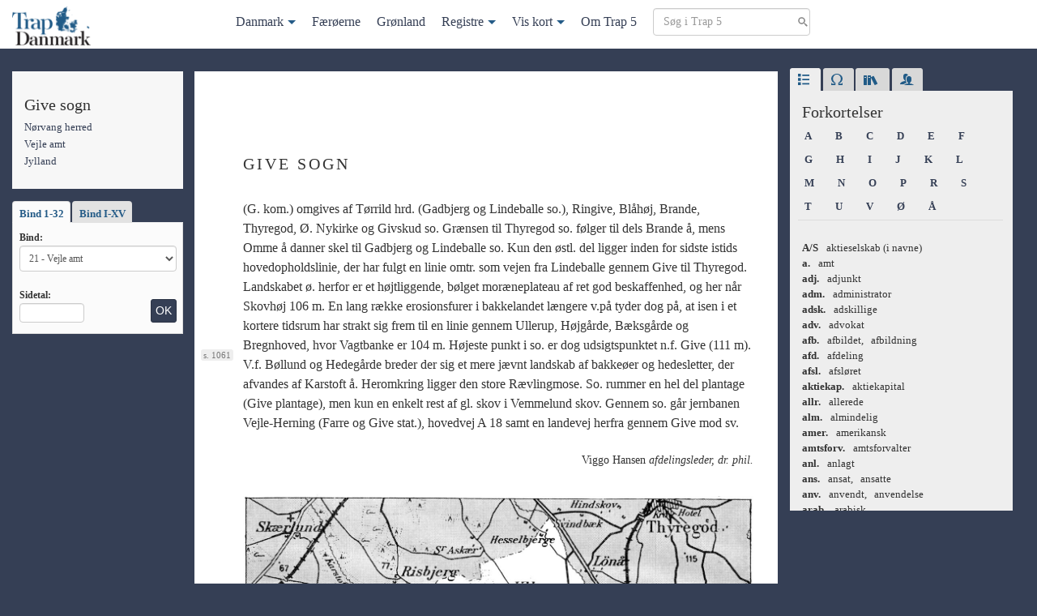

--- FILE ---
content_type: text/html; charset=UTF-8
request_url: https://trap5.lex.dk/sogn/give-sogn-noervang-herred/
body_size: 31960
content:

<!doctype html>
<html lang="da-DK">
<head>
  <meta charset="utf-8">
  <meta http-equiv="x-ua-compatible" content="ie=edge">
  <meta name="viewport" content="width=device-width, initial-scale=1">
  <title>
    Give sogn | Trap 5</title>
  <meta name='robots' content='max-image-preview:large' />
	<style>img:is([sizes="auto" i], [sizes^="auto," i]) { contain-intrinsic-size: 3000px 1500px }</style>
	<link rel="stylesheet" href="/wp-includes/css/dist/block-library/style.min.css?ver=6.8.3">
<style id='classic-theme-styles-inline-css' type='text/css'>
/*! This file is auto-generated */
.wp-block-button__link{color:#fff;background-color:#32373c;border-radius:9999px;box-shadow:none;text-decoration:none;padding:calc(.667em + 2px) calc(1.333em + 2px);font-size:1.125em}.wp-block-file__button{background:#32373c;color:#fff;text-decoration:none}
</style>
<style id='global-styles-inline-css' type='text/css'>
:root{--wp--preset--aspect-ratio--square: 1;--wp--preset--aspect-ratio--4-3: 4/3;--wp--preset--aspect-ratio--3-4: 3/4;--wp--preset--aspect-ratio--3-2: 3/2;--wp--preset--aspect-ratio--2-3: 2/3;--wp--preset--aspect-ratio--16-9: 16/9;--wp--preset--aspect-ratio--9-16: 9/16;--wp--preset--color--black: #000000;--wp--preset--color--cyan-bluish-gray: #abb8c3;--wp--preset--color--white: #ffffff;--wp--preset--color--pale-pink: #f78da7;--wp--preset--color--vivid-red: #cf2e2e;--wp--preset--color--luminous-vivid-orange: #ff6900;--wp--preset--color--luminous-vivid-amber: #fcb900;--wp--preset--color--light-green-cyan: #7bdcb5;--wp--preset--color--vivid-green-cyan: #00d084;--wp--preset--color--pale-cyan-blue: #8ed1fc;--wp--preset--color--vivid-cyan-blue: #0693e3;--wp--preset--color--vivid-purple: #9b51e0;--wp--preset--gradient--vivid-cyan-blue-to-vivid-purple: linear-gradient(135deg,rgba(6,147,227,1) 0%,rgb(155,81,224) 100%);--wp--preset--gradient--light-green-cyan-to-vivid-green-cyan: linear-gradient(135deg,rgb(122,220,180) 0%,rgb(0,208,130) 100%);--wp--preset--gradient--luminous-vivid-amber-to-luminous-vivid-orange: linear-gradient(135deg,rgba(252,185,0,1) 0%,rgba(255,105,0,1) 100%);--wp--preset--gradient--luminous-vivid-orange-to-vivid-red: linear-gradient(135deg,rgba(255,105,0,1) 0%,rgb(207,46,46) 100%);--wp--preset--gradient--very-light-gray-to-cyan-bluish-gray: linear-gradient(135deg,rgb(238,238,238) 0%,rgb(169,184,195) 100%);--wp--preset--gradient--cool-to-warm-spectrum: linear-gradient(135deg,rgb(74,234,220) 0%,rgb(151,120,209) 20%,rgb(207,42,186) 40%,rgb(238,44,130) 60%,rgb(251,105,98) 80%,rgb(254,248,76) 100%);--wp--preset--gradient--blush-light-purple: linear-gradient(135deg,rgb(255,206,236) 0%,rgb(152,150,240) 100%);--wp--preset--gradient--blush-bordeaux: linear-gradient(135deg,rgb(254,205,165) 0%,rgb(254,45,45) 50%,rgb(107,0,62) 100%);--wp--preset--gradient--luminous-dusk: linear-gradient(135deg,rgb(255,203,112) 0%,rgb(199,81,192) 50%,rgb(65,88,208) 100%);--wp--preset--gradient--pale-ocean: linear-gradient(135deg,rgb(255,245,203) 0%,rgb(182,227,212) 50%,rgb(51,167,181) 100%);--wp--preset--gradient--electric-grass: linear-gradient(135deg,rgb(202,248,128) 0%,rgb(113,206,126) 100%);--wp--preset--gradient--midnight: linear-gradient(135deg,rgb(2,3,129) 0%,rgb(40,116,252) 100%);--wp--preset--font-size--small: 13px;--wp--preset--font-size--medium: 20px;--wp--preset--font-size--large: 36px;--wp--preset--font-size--x-large: 42px;--wp--preset--spacing--20: 0.44rem;--wp--preset--spacing--30: 0.67rem;--wp--preset--spacing--40: 1rem;--wp--preset--spacing--50: 1.5rem;--wp--preset--spacing--60: 2.25rem;--wp--preset--spacing--70: 3.38rem;--wp--preset--spacing--80: 5.06rem;--wp--preset--shadow--natural: 6px 6px 9px rgba(0, 0, 0, 0.2);--wp--preset--shadow--deep: 12px 12px 50px rgba(0, 0, 0, 0.4);--wp--preset--shadow--sharp: 6px 6px 0px rgba(0, 0, 0, 0.2);--wp--preset--shadow--outlined: 6px 6px 0px -3px rgba(255, 255, 255, 1), 6px 6px rgba(0, 0, 0, 1);--wp--preset--shadow--crisp: 6px 6px 0px rgba(0, 0, 0, 1);}:where(.is-layout-flex){gap: 0.5em;}:where(.is-layout-grid){gap: 0.5em;}body .is-layout-flex{display: flex;}.is-layout-flex{flex-wrap: wrap;align-items: center;}.is-layout-flex > :is(*, div){margin: 0;}body .is-layout-grid{display: grid;}.is-layout-grid > :is(*, div){margin: 0;}:where(.wp-block-columns.is-layout-flex){gap: 2em;}:where(.wp-block-columns.is-layout-grid){gap: 2em;}:where(.wp-block-post-template.is-layout-flex){gap: 1.25em;}:where(.wp-block-post-template.is-layout-grid){gap: 1.25em;}.has-black-color{color: var(--wp--preset--color--black) !important;}.has-cyan-bluish-gray-color{color: var(--wp--preset--color--cyan-bluish-gray) !important;}.has-white-color{color: var(--wp--preset--color--white) !important;}.has-pale-pink-color{color: var(--wp--preset--color--pale-pink) !important;}.has-vivid-red-color{color: var(--wp--preset--color--vivid-red) !important;}.has-luminous-vivid-orange-color{color: var(--wp--preset--color--luminous-vivid-orange) !important;}.has-luminous-vivid-amber-color{color: var(--wp--preset--color--luminous-vivid-amber) !important;}.has-light-green-cyan-color{color: var(--wp--preset--color--light-green-cyan) !important;}.has-vivid-green-cyan-color{color: var(--wp--preset--color--vivid-green-cyan) !important;}.has-pale-cyan-blue-color{color: var(--wp--preset--color--pale-cyan-blue) !important;}.has-vivid-cyan-blue-color{color: var(--wp--preset--color--vivid-cyan-blue) !important;}.has-vivid-purple-color{color: var(--wp--preset--color--vivid-purple) !important;}.has-black-background-color{background-color: var(--wp--preset--color--black) !important;}.has-cyan-bluish-gray-background-color{background-color: var(--wp--preset--color--cyan-bluish-gray) !important;}.has-white-background-color{background-color: var(--wp--preset--color--white) !important;}.has-pale-pink-background-color{background-color: var(--wp--preset--color--pale-pink) !important;}.has-vivid-red-background-color{background-color: var(--wp--preset--color--vivid-red) !important;}.has-luminous-vivid-orange-background-color{background-color: var(--wp--preset--color--luminous-vivid-orange) !important;}.has-luminous-vivid-amber-background-color{background-color: var(--wp--preset--color--luminous-vivid-amber) !important;}.has-light-green-cyan-background-color{background-color: var(--wp--preset--color--light-green-cyan) !important;}.has-vivid-green-cyan-background-color{background-color: var(--wp--preset--color--vivid-green-cyan) !important;}.has-pale-cyan-blue-background-color{background-color: var(--wp--preset--color--pale-cyan-blue) !important;}.has-vivid-cyan-blue-background-color{background-color: var(--wp--preset--color--vivid-cyan-blue) !important;}.has-vivid-purple-background-color{background-color: var(--wp--preset--color--vivid-purple) !important;}.has-black-border-color{border-color: var(--wp--preset--color--black) !important;}.has-cyan-bluish-gray-border-color{border-color: var(--wp--preset--color--cyan-bluish-gray) !important;}.has-white-border-color{border-color: var(--wp--preset--color--white) !important;}.has-pale-pink-border-color{border-color: var(--wp--preset--color--pale-pink) !important;}.has-vivid-red-border-color{border-color: var(--wp--preset--color--vivid-red) !important;}.has-luminous-vivid-orange-border-color{border-color: var(--wp--preset--color--luminous-vivid-orange) !important;}.has-luminous-vivid-amber-border-color{border-color: var(--wp--preset--color--luminous-vivid-amber) !important;}.has-light-green-cyan-border-color{border-color: var(--wp--preset--color--light-green-cyan) !important;}.has-vivid-green-cyan-border-color{border-color: var(--wp--preset--color--vivid-green-cyan) !important;}.has-pale-cyan-blue-border-color{border-color: var(--wp--preset--color--pale-cyan-blue) !important;}.has-vivid-cyan-blue-border-color{border-color: var(--wp--preset--color--vivid-cyan-blue) !important;}.has-vivid-purple-border-color{border-color: var(--wp--preset--color--vivid-purple) !important;}.has-vivid-cyan-blue-to-vivid-purple-gradient-background{background: var(--wp--preset--gradient--vivid-cyan-blue-to-vivid-purple) !important;}.has-light-green-cyan-to-vivid-green-cyan-gradient-background{background: var(--wp--preset--gradient--light-green-cyan-to-vivid-green-cyan) !important;}.has-luminous-vivid-amber-to-luminous-vivid-orange-gradient-background{background: var(--wp--preset--gradient--luminous-vivid-amber-to-luminous-vivid-orange) !important;}.has-luminous-vivid-orange-to-vivid-red-gradient-background{background: var(--wp--preset--gradient--luminous-vivid-orange-to-vivid-red) !important;}.has-very-light-gray-to-cyan-bluish-gray-gradient-background{background: var(--wp--preset--gradient--very-light-gray-to-cyan-bluish-gray) !important;}.has-cool-to-warm-spectrum-gradient-background{background: var(--wp--preset--gradient--cool-to-warm-spectrum) !important;}.has-blush-light-purple-gradient-background{background: var(--wp--preset--gradient--blush-light-purple) !important;}.has-blush-bordeaux-gradient-background{background: var(--wp--preset--gradient--blush-bordeaux) !important;}.has-luminous-dusk-gradient-background{background: var(--wp--preset--gradient--luminous-dusk) !important;}.has-pale-ocean-gradient-background{background: var(--wp--preset--gradient--pale-ocean) !important;}.has-electric-grass-gradient-background{background: var(--wp--preset--gradient--electric-grass) !important;}.has-midnight-gradient-background{background: var(--wp--preset--gradient--midnight) !important;}.has-small-font-size{font-size: var(--wp--preset--font-size--small) !important;}.has-medium-font-size{font-size: var(--wp--preset--font-size--medium) !important;}.has-large-font-size{font-size: var(--wp--preset--font-size--large) !important;}.has-x-large-font-size{font-size: var(--wp--preset--font-size--x-large) !important;}
:where(.wp-block-post-template.is-layout-flex){gap: 1.25em;}:where(.wp-block-post-template.is-layout-grid){gap: 1.25em;}
:where(.wp-block-columns.is-layout-flex){gap: 2em;}:where(.wp-block-columns.is-layout-grid){gap: 2em;}
:root :where(.wp-block-pullquote){font-size: 1.5em;line-height: 1.6;}
</style>
<link rel="stylesheet" href="/wp-content/plugins/stk-traplookup/public/assets/css/public.css?ver=1.0.1">
<link rel="stylesheet" href="/wp-content/themes/trap5/dist/styles/main.css?ver=1.0.1">
<script type="text/javascript" src="https://ajax.googleapis.com/ajax/libs/jquery/3.7.1/jquery.min.js" id="jquery-js"></script>
<script>window.jQuery || document.write('<script src="/wp-includes/js/jquery/jquery.js"><\/script>')</script>
<script type="text/javascript" src="/wp-content/plugins/stk-traplookup/public/assets/js/public.js?ver=1.0.1" id="stk-traplookup-plugin-script-js"></script>
<script type="text/javascript" src="/wp-content/plugins/stk-traplookup/public/assets/js/lookup.js?ver=1.0.1" id="stk-traplookup-traplookup-js"></script>
	<link rel="canonical" href="https://trap5.lex.dk/sogn/give-sogn-noervang-herred/">
</head>
<body class="wp-singular trap_sogn-template-default single single-trap_sogn postid-178300 wp-theme-trap5 give-sogn-noervang-herred sidebar-primary">
<!--[if IE]>
<div class="alert alert-warning">
  You are using an <strong>outdated</strong> browser. Please <a href="http://browsehappy.com/">upgrade your
  browser</a> to improve your experience.</div>
<![endif]-->


<nav class="navbar navbar-default navbar-fixed-top" id="slide-nav">
  <div class="container">
    <div class="navbar-header">
      <button type="button" class="navbar-toggle collapsed" data-toggle="collapse"
              data-target="#trap-menu" aria-expanded="false">
        <span class="sr-only">Toggle navigation</span>
        <span class="icon-bar"></span>
        <span class="icon-bar"></span>
        <span class="icon-bar"></span>
      </button>
      <a class="navbar-brand navbar-left" href="https://trap5.lex.dk/">
        <img class="logo" src="/wp-content/themes/trap5/dist/images/logo.png"
             alt="Trap 5">
      </a>
    </div>

    <div class="collapse navbar-collapse trap-menu" id="trap-menu">
      <div class="mega-menu-container"><ul class="menu"><li id="menu-item-257519" class="menu-item menu-item-type-post_type menu-item-object-trap_land menu-item-has-children menu-item-257519"><a href="https://trap5.lex.dk/land/landet-og-folket/">Danmark</a>
<ul class="sub-menu">
	<li id="menu-item-257484" class="menu-item menu-item-type-post_type menu-item-object-trap_landsdel menu-item-has-children menu-item-257484"><a href="https://trap5.lex.dk/landsdel/jylland/">Jylland</a>
	<ul class="sub-menu">
		<li id="menu-item-257489" class="menu-item menu-item-type-post_type menu-item-object-trap_amt menu-item-257489"><a href="https://trap5.lex.dk/amt/hjoerring-amt/">Hjørring amt</a></li>
		<li id="menu-item-257490" class="menu-item menu-item-type-post_type menu-item-object-trap_amt menu-item-257490"><a href="https://trap5.lex.dk/amt/thisted-amt/">Thisted amt</a></li>
		<li id="menu-item-257491" class="menu-item menu-item-type-post_type menu-item-object-trap_amt menu-item-257491"><a href="https://trap5.lex.dk/amt/aalborg-amt/">Aalborg amt</a></li>
		<li id="menu-item-257492" class="menu-item menu-item-type-post_type menu-item-object-trap_amt menu-item-257492"><a href="https://trap5.lex.dk/amt/viborg-amt/">Viborg amt</a></li>
		<li id="menu-item-257493" class="menu-item menu-item-type-post_type menu-item-object-trap_amt menu-item-257493"><a href="https://trap5.lex.dk/amt/randers-amt/">Randers amt</a></li>
		<li id="menu-item-257494" class="menu-item menu-item-type-post_type menu-item-object-trap_amt menu-item-257494"><a href="https://trap5.lex.dk/amt/aarhus-amt/">Århus amt</a></li>
		<li id="menu-item-257495" class="menu-item menu-item-type-post_type menu-item-object-trap_amt menu-item-257495"><a href="https://trap5.lex.dk/amt/skanderborg-amt/">Skanderborg amt</a></li>
		<li id="menu-item-257496" class="menu-item menu-item-type-post_type menu-item-object-trap_amt menu-item-257496"><a href="https://trap5.lex.dk/amt/vejle-amt/">Vejle amt</a></li>
		<li id="menu-item-257497" class="menu-item menu-item-type-post_type menu-item-object-trap_amt menu-item-257497"><a href="https://trap5.lex.dk/amt/ringkoebing-amt/">Ringkøbing amt</a></li>
		<li id="menu-item-257498" class="menu-item menu-item-type-post_type menu-item-object-trap_amt menu-item-257498"><a href="https://trap5.lex.dk/amt/ribe-amt/">Ribe amt</a></li>
	</ul>
</li>
	<li id="menu-item-257485" class="menu-item menu-item-type-post_type menu-item-object-trap_landsdel menu-item-has-children menu-item-257485"><a href="https://trap5.lex.dk/landsdel/den-sjaellandske-oegruppe/">Den sjællandske øgruppe</a>
	<ul class="sub-menu">
		<li id="menu-item-257511" class="menu-item menu-item-type-post_type menu-item-object-trap_amt menu-item-257511"><a href="https://trap5.lex.dk/amt/koebenhavns-amt/">Københavns amt</a></li>
		<li id="menu-item-257499" class="menu-item menu-item-type-post_type menu-item-object-trap_amt menu-item-257499"><a href="https://trap5.lex.dk/amt/frederiksborg-amt/">Frederiksborg amt</a></li>
		<li id="menu-item-257500" class="menu-item menu-item-type-post_type menu-item-object-trap_amt menu-item-257500"><a href="https://trap5.lex.dk/amt/holbaek-amt/">Holbæk amt</a></li>
		<li id="menu-item-257501" class="menu-item menu-item-type-post_type menu-item-object-trap_amt menu-item-257501"><a href="https://trap5.lex.dk/amt/soroe-amt/">Sorø amt</a></li>
		<li id="menu-item-257502" class="menu-item menu-item-type-post_type menu-item-object-trap_amt menu-item-257502"><a href="https://trap5.lex.dk/amt/praestoe-amt/">Præstø amt</a></li>
		<li id="menu-item-257503" class="menu-item menu-item-type-post_type menu-item-object-trap_amt menu-item-257503"><a href="https://trap5.lex.dk/amt/bornholms-amt/">Bornholms amt</a></li>
		<li id="menu-item-257504" class="menu-item menu-item-type-post_type menu-item-object-trap_amt menu-item-257504"><a href="https://trap5.lex.dk/amt/maribo-amt/">Maribo amt</a></li>
	</ul>
</li>
	<li id="menu-item-257483" class="menu-item menu-item-type-post_type menu-item-object-trap_landsdel menu-item-has-children menu-item-257483"><a href="https://trap5.lex.dk/landsdel/de-soenderjyske-landsdele/">De sønderjyske landsdele</a>
	<ul class="sub-menu">
		<li id="menu-item-257505" class="menu-item menu-item-type-post_type menu-item-object-trap_amt menu-item-257505"><a href="https://trap5.lex.dk/amt/haderslev-amt/">Haderslev amt</a></li>
		<li id="menu-item-257508" class="menu-item menu-item-type-post_type menu-item-object-trap_amt menu-item-257508"><a href="https://trap5.lex.dk/amt/toender-amt/">Tønder amt</a></li>
		<li id="menu-item-257506" class="menu-item menu-item-type-post_type menu-item-object-trap_amt menu-item-257506"><a href="https://trap5.lex.dk/amt/aabenraa-amt/">Åbenrå amt</a></li>
		<li id="menu-item-257507" class="menu-item menu-item-type-post_type menu-item-object-trap_amt menu-item-257507"><a href="https://trap5.lex.dk/amt/soenderborg-amt/">Sønderborg amt</a></li>
	</ul>
</li>
	<li id="menu-item-257486" class="menu-item menu-item-type-post_type menu-item-object-trap_landsdel menu-item-has-children menu-item-257486"><a href="https://trap5.lex.dk/landsdel/den-fynske-oegruppe/">Den fynske øgruppe</a>
	<ul class="sub-menu">
		<li id="menu-item-257509" class="menu-item menu-item-type-post_type menu-item-object-trap_amt menu-item-257509"><a href="https://trap5.lex.dk/amt/odense-amt/">Odense amt</a></li>
		<li id="menu-item-257510" class="menu-item menu-item-type-post_type menu-item-object-trap_amt menu-item-257510"><a href="https://trap5.lex.dk/amt/svendborg-amt/">Svendborg amt</a></li>
	</ul>
</li>
	<li id="menu-item-257482" class="menu-item menu-item-type-post_type menu-item-object-trap_landsdel menu-item-has-children menu-item-257482"><a href="https://trap5.lex.dk/landsdel/storkoebenhavn/">Storkøbenhavn</a>
	<ul class="sub-menu">
		<li id="menu-item-257514" class="menu-item menu-item-type-post_type menu-item-object-trap_part menu-item-257514"><a href="https://trap5.lex.dk/landsdelspart/i-befolkning-erhverv-og-trafik-storkoebenhavn/">Befolkningen, erhverv og trafik</a></li>
		<li id="menu-item-257513" class="menu-item menu-item-type-post_type menu-item-object-trap_part menu-item-257513"><a href="https://trap5.lex.dk/landsdelspart/ii-kirker-kultur-og-sociale-forhold-storkoebenhavn/">Kirker, kultur og sociale forhold</a></li>
		<li id="menu-item-257512" class="menu-item menu-item-type-post_type menu-item-object-trap_part menu-item-257512"><a href="https://trap5.lex.dk/landsdelspart/iii-statsforvaltning-arkitektur-og-historie-storkoebenhavn/">Statsforvaltning, arkitektur og historie</a></li>
	</ul>
</li>
</ul>
</li>
<li id="menu-item-257518" class="menu-item menu-item-type-post_type menu-item-object-trap_land menu-item-257518"><a href="https://trap5.lex.dk/land/faeroeerne/">Færøerne</a></li>
<li id="menu-item-257517" class="menu-item menu-item-type-post_type menu-item-object-trap_land menu-item-257517"><a href="https://trap5.lex.dk/land/groenland/">Grønland</a></li>
<li id="menu-item-257516" class="trap-dropdown menu-item menu-item-type-custom menu-item-object-custom menu-item-has-children menu-item-257516"><a href="#">Registre</a>
<ul class="sub-menu">
	<li id="menu-item-257520" class="menu-item menu-item-type-post_type menu-item-object-post menu-item-257520"><a href="https://trap5.lex.dk/stedregister/stedregister-a/">Steder</a></li>
	<li id="menu-item-257515" class="menu-item menu-item-type-post_type menu-item-object-post menu-item-257515"><a href="https://trap5.lex.dk/personregister/person-a/">Personer</a></li>
	<li id="menu-item-257821" class="menu-item menu-item-type-post_type menu-item-object-post menu-item-257821"><a href="https://trap5.lex.dk/noegle/noegle-nogle-typer-af-administrative-inddelinger-foer-1-april-1970-trap-danmark-5-udgave/">Nøgle</a></li>
</ul>
</li>
<li id="menu-item-257487" class="trap-dropdown menu-item menu-item-type-custom menu-item-object-custom menu-item-has-children menu-item-257487"><a target="_blank" href="#">Vis kort</a>
<ul class="sub-menu">
	<li id="menu-item-257521" class="menu-item menu-item-type-custom menu-item-object-custom menu-item-257521"><a target="_blank" href="/kort">Danmark</a></li>
	<li id="menu-item-257522" class="menu-item menu-item-type-custom menu-item-object-custom menu-item-257522"><a target="_blank" href="/kort/faeroeerne">Færøerne</a></li>
	<li id="menu-item-257523" class="menu-item menu-item-type-custom menu-item-object-custom menu-item-257523"><a target="_blank" href="/kort/groenland">Grønland</a></li>
</ul>
</li>
<li id="menu-item-257488" class="menu-item menu-item-type-post_type menu-item-object-page menu-item-257488"><a href="https://trap5.lex.dk/om/">Om Trap 5</a></li>
<li class="menu-item">
            <form method="get" class="search-form nav-search" action="/soeg">
            <div><label class="screen-reader-text">Søg i Trap 5</label>
            <input type="text" id="s" class="search-field" placeholder="Søg i Trap 5" value="" name="term" />
            <input type="submit" class="btn btn-primary btn-sm sr-only" value="Søg" />
            </div>
            </form>
			</li></ul></div>    </div>


  </div>
</nav>


<div class="wrap container mtm" role="document">
  <div class="row">
    <main class="main">
      
  <div class="row">

    <div class="col-md-3 col-lg-3">
      <div class="sidebar-left-fixed clearfix">
        <div class="sidebar-left-fixed-fade">
          
            <div class="trap-meta hidden-xs hidden-sm trap-meta-container">
              















  <h4 class="trap-meta-title">
  Give sogn</h4>

<ul class="trap-list">

            <li>
        <a href="https://trap5.lex.dk/herred/noervang-herred-vejle-amt/">
          Nørvang herred        </a>
      </li>
          

  

                  <li>
        <a href="/amt/vejle-amt/">
          Vejle amt        </a>
      </li>
          

                  <li>
        <a href="/landsdel/jylland/">
          Jylland        </a>
      </li>
            
</ul>




            </div>

            <div class="hidden-xs hidden-sm">
              <div id="trap_lookup_div" class="trap-lookup">

  <!-- Nav tabs -->
  <ul class="nav nav-tabs" role="tablist">
    <li role="presentation" class="active"><a href="#32bind" aria-controls="32bind" role="tab" data-toggle="tab">
        Bind 1-32
      </a></li>
    <li role="presentation"><a href="#15bind" aria-controls="15bind" role="tab" data-toggle="tab">Bind I-XV</a></li>
  </ul>


  <!-- Tab panes -->
  <div class="tab-content clearfix">
    <div role="tabpanel" class="tab-pane active" id="32bind">

      <form id="trap_lookup_form" data-adminurl="https://trap5.lex.dk/wp-admin/admin-ajax.php">
        <label for="trap_volumes_dropdown">Bind:</label>
        <select id="trap_volumes_dropdown" class="form-control trap-volumes-dropdown" name="trap_lookup_dropdown">
          <option value="01">1 - Landet og folket</option>
          <option value="02">2 - Storkøbenhavn I</option>
          <option value="03">3 - Storkøbenhavn II</option>
          <option value="04">4 - Storkøbenhavn III</option>
          <option value="05">5 - Københavns amt</option>
          <option value="06">6 - Frederiksborg amt</option>
          <option value="07">7 - Holbæk amt</option>
          <option value="08">8 - Sorø amt</option>
          <option value="09">9 - Præstø amt</option>
          <option value="10">10 - Bornholms amt</option>
          <option value="11">11 - Maribo amt</option>
          <option value="12">12 - Odense amt</option>
          <option value="13">13 - Svendborg amt</option>
          <option value="14">14 - Hjørring amt</option>
          <option value="15">15 - Thisted amt</option>
          <option value="16">16 - Ålborg amt</option>
          <option value="17">17 - Viborg amt</option>
          <option value="18">18 - Randers amt</option>
          <option value="19">19 - Århus amt</option>
          <option value="20">20 - Skanderborg amt</option>
          <option value="21">21 - Vejle amt</option>
          <option value="22">22 - Ringkøbing amt</option>
          <option value="23">23 - Ribe amt</option>
          <option value="24">24 - Haderslev amt</option>
          <option value="25">25 - Tønder amt</option>
          <option value="26">26 - Åbenrå & Sønderborg amter</option>
          <option value="27">27 - Stedregister</option>
          <option value="28">28 - Personregister</option>
          <option value="29">29 - Færøerne</option>
          <option value="30">30 - Grønland</option>
        </select>

        <div class="clearfix">
          <div class="form-group pull-left mbn">
            <label class="mts" for="lookup_page_number">Sidetal:</label>
            <input class="form-control lookup-page-number" type="number" min="1" max="10000" id="lookup_page_number"
                   placeholder=""/>
          </div>
          <input type="submit" value="OK" id="trap_lookup_submit"
                 class="mtm btn btn-sm btn-primary pull-right">
        </div>
      </form>
    </div>

    <div role="tabpanel" class="tab-pane" id="15bind">
      <form id="trap_large_volumes_lookup_form" data-adminurl="https://trap5.lex.dk/wp-admin/admin-ajax.php">
        <label for="trap_large_volumes_dropdown">Bind:</label>
        <select id="trap_large_volumes_dropdown" class="form-control trap-volumes-dropdown"
                name="trap_large_volumes_dropdown">
          <option value="01" selected="selected">I - Landet og folket / Storkøbenhavn I</option>
          <option value="02">II - Storkøbenhavn II / Storkøbenhavn III / Københavns amt</option>
          <option value="03"> III - Frederiksborg amt / Holbæk amt / Sorø amt</option>
          <option value="04">IV - Præstø amt / Bornholms amt / Maribo amt</option>
          <option value="05">V - Odense amt / Svendborg amt</option>
          <option value="06">VI - Hjørring amt / Thisted amt / Ålborg amt</option>
          <option value="07">VII - Viborg amt / Randers amt</option>
          <option value="08">VIII - Århus amt / Skanderborg amt/ Vejle amt</option>
          <option value="09">IX - Ringkøbing amt / Ribe amt</option>
          <option value="10">X - Haderslev amt / Tønder amt/ Åbenrå & Sønderborg amter</option>
          <option value="11">XI - Stedregister</option>
          <option value="12">XII - Personregister</option>
          <option value="13">XIII - Færøerne</option>
          <option value="14">XIV - Grønland</option>
        </select>

        <div class="clearfix">
          <div class="form-group pull-left mbn">
            <label class="mts" for="large_lookup_page_number">Sidetal:</label>
            <input class="form-control lookup-page-number" type="number" min="1" max="10000"
                   id="large_lookup_page_number"
                   placeholder=""/>
          </div>

          <input type="submit" value="OK" class="mtm btn btn-sm btn-primary pull-right">
        </div>
      </form>
    </div>
    <div id="result" class="small"></div>

  </div>
</div>

            </div>


          
          
          
        </div>
      </div>
    </div>


    <article class="col-md-9 col-lg-9 trap-content post-178300 trap_sogn type-trap_sogn status-publish hentry">

      <button type="button" class="btn-success btn trap-index hidden-md hidden-lg" data-toggle="modal"
              data-target="#trapNav">+
      </button>


      <div class="modal fade" id="trapNav" tabindex="-1" role="dialog">
        <div class="modal-dialog" role="document">
          <div class="modal-content">
            <div class="modal-body trap-meta">
              <button type="button" class="close" data-dismiss="modal" aria-label="Luk"><span
                  aria-hidden="true">&times;</span></button>
                            















  <h4 class="trap-meta-title">
  Give sogn</h4>

<ul class="trap-list">

            <li>
        <a href="https://trap5.lex.dk/herred/noervang-herred-vejle-amt/">
          Nørvang herred        </a>
      </li>
          

  

                  <li>
        <a href="/amt/vejle-amt/">
          Vejle amt        </a>
      </li>
          

                  <li>
        <a href="/landsdel/jylland/">
          Jylland        </a>
      </li>
            
</ul>




                          </div>
          </div>
        </div>
      </div>

      <header class="mbm single-header">
        <div class="single-header-title">
          <h1 class="entry-title">Give sogn</h1>        </div>
        
        <a class="trap-map" href="/kort" target="_blank"></a>

        
      </header>

      <div class="entry-content">
        <div class="search-data"
                 data-search-type="sogn"
                 data-search-vol="21"
                 data-search-region="Jylland"
                 data-search-amt="Vejle amt"
                 data-search-herred="Nørvang herred">
               <p>(G. kom.) omgives af Tørrild hrd. (Gadbjerg og Lindeballe so.), Ringive, Blåhøj, Brande, Thyregod, Ø. Nykirke og Givskud so. Grænsen til Thyregod so. følger til dels Brande å, mens Omme å danner skel til Gadbjerg og Lindeballe <span class="page-break" id="v_21_p_1061">
                     <span>s. 1061</span>
                  </span> so. Kun den østl. del ligger inden for sidste istids hovedopholdslinie, der har fulgt en linie omtr. som vejen fra Lindeballe gennem Give til Thyregod. Landskabet ø. herfor er et højtliggende, bølget moræneplateau af ret god beskaffenhed, og her når Skovhøj 106 m. En lang række erosionsfurer i bakkelandet længere v.på tyder dog på, at isen i et kortere tidsrum har strakt sig frem til en linie gennem Ullerup, Højgårde, Bæksgårde og Bregnhoved, hvor Vagtbanke er 104 m. Højeste punkt i so. er dog udsigtspunktet n.f. Give (111 m). V.f. Bøllund og Hedegårde breder der sig et mere jævnt landskab af bakkeøer og hedesletter, der afvandes af Karstoft å. Heromkring ligger den store Rævlingmose. So. rummer en hel del plantage (Give plantage), men kun en enkelt rest af gl. skov i Vemmelund skov. Gennem so. går jernbanen Vejle-Herning (Farre og Give stat.), hovedvej A 18 samt en landevej herfra gennem Give mod sv.</p>
               <div class="contributors">
                  <p class="contributor" data-initials="VH">Viggo Hansen <em>afdelingsleder, dr. phil.</em>
                  </p>
               </div>
               <div class="illustration zoom trap-kort">
                  <img decoding="async" src="https://www.scanpix.dk/htrx/cgi/showimage.cgi?IMAGEID=trap5_21_image169&amp;SIZE=1800"
                       class="Map"
                       alt="(Kort)."/>
               </div>
               <p class="lille-skrift">
                  <i>Areal</i> i alt 1960: 8607 ha. <i>Befolkning</i> 26/9 1960: 3841 indb. fordelt på 1182 husstande (1801: 463, 1850: 968, 1901: 1816, 1930: 3266, 1955: 3921). – Efter erhverv fordelte befolkningen sig 1960 i flg. grupper: 1375 levede af landbr. m.v., 1024 af håndv. og industri, 356 af handel og omsætning i øvrigt, 221 af transportvirksomhed, 263 af administration og liberale erhverv, 84 af anden erhvervsvirksomhed og 473 af formue, rente, understøttelse olgn.; 45 havde ikke givet oplysning om erhverv.</p>
               <div class="contributors">
                  <p class="contributor" data-initials="RS">Rigmor Skade <em>kontorchef, cand. polit.</em>
                  </p>
               </div>
               <p>I sognet <i>byerne: Give</i> (*1280 Gyghæ, o. 1330 Gyghe; u. 1789) m. forstaden <i>Frederiksberg</i> – bymæssig bebyggelse m. 1960: 1800 indb. fordelt på 611 husstande (1930: 1320, 1955: 1758); fordelingen efter erhverv var 1960: 49 levede af landbr. m.v., 722 af håndv. og industri, 264 af handel og omsætning i øvrigt, 135 af transportvirksomhed, 228 af adm. og liberale erhverv, 57 af anden erhvervsvirksomhed og 333 af formue, rente, understøttelse m.v.; 12 havde ikke givet oplysning om erhverv – m. kirke, præstebol. (opf. 1906, udv. 1917), metodistkirke (Emmauskirken, opf. 1894, tårn opf. 1912), baptistkirke (Betel, opf. 1955), bitingsted for retskr. Grindsted (ting- og arresthuset m. politistat., opf. 1919, arkt. Hess Petersen), valgsted for Vejle a.s 4. opstillingskr., sessionssted, centralskole m. realafd. (opf. 1940–41, arkt. J. H. Bertelsen), bibl. (i skolen; opret. 1918; 7200 bd.), missionshus (opf. 1899, udv. 1957), kom.kontor (indv. 1937), amtssygehus (opf. 1954, arkt. kgl. bygningsinsp. C. F. Møller; 80 sengepl., blandet kirurgisk-medicinsk afd.), alderdomshjem (i tidl. amtssygehus, opf. 1894, arkt. Olivarius, 32 pl.), privat plejehjem, apotek (Arch. 1895–96. 280), Give Sogns Spare- og Laanekasse (opret. 1872; 31/3 1963 var indskuddene 5,1 mill. kr., reserverne 437.000 kr.), filialer af Herning Handels- og Landbrugsbank (opf. 1921, arkt. N. Christof Hansen) og Andelsbanken, redningskorpsstat. (indv. 1956, arkt. E. Enkelund), hotellerne Diagonalkroen og Borgergården, lystanlæg m. friluftsscene, sportsplads m. friluftsbad (opret. 1934, nybygn. 1960, arkt. E. Enkelund), fjernvarmecentral (i tidl. elværk), andelsmejeri (opret. 1898, nybygn. 1953, arkt. J. K. Schmidt), svineslagteri (opf. 1929, 60 ans.), Give Dørfabrik (15–20 arb.), fjerkræslagteri (10 arb.), cementvarefabr., teglværk, kød- og benmelsfabr., maskinfabr., mølleri (el. drift), jernbanestat., rutebilstat., posteksp. og telf.central; <i>Farre</i> (1475 Fary, 1610 Farre; u. før 1805) – bymæssig bebyggelse m. 1960: 303 indb. fordelt på 114 husstande (1955: 272); fordelingen efter erhverv var 1960 flg.: 16 levede af landbr. m.v., 132 af håndv. og industri, 40 af handel og omsætning i øvrigt, 39 af transportvirksomhed, 14 af administration og liberale erhverv, 10 af anden erhvervsvirksomhed og 48 af formue, rente, understøttelse olgn.; 4 havde ikke givet oplysning om erhverv <span class="page-break" id="v_21_p_1062">
                     <span>s. 1062</span>
                  </span> – m. kirke, skole (opf. 1944, arkt. E. Enkelund) m. filialbibl., missionshus (opf. 1901), forsamlingshus, kro, to møllerier, andelsmejeri (opret. 1928), A/S Farre Fjerkræeksport m. fjerkræslagteri (opf. 1957, 90 arb., 10 funktionærer), dambrug, jernbanestat., posteksp. og telf.central; <i>St. Vorslunde</i> (1638 Waslunde, 1664 Woszlund) m. kirke, forskole (opf. 1943, arkt. E. Enkelund) m. filialbibl.; <i>Hedegård</i> (*1471 Hiegard, 1512 Heegard; u. før 1905) m. friskole (i den 1961 nedlagte kom.skole) og forsamlingshus (omb. 1956); <i>Bøllund</i> (*1461 Byllundt, 1512 Bylund; u. før 1905) m. forskole (Ullerup skole, opf. 1927) m. afdelingsbibl. og forsamlingshus; <i>Øgelund</i> (1638 Øglund) m. forsamlingshus. – Saml. af gde og hse: <i>Neder Donnerup</i> (1503 Dwndrop, 1537 Neder Dummerup; u. 1798–99) m. skole (opf. 1901); <i>Hjortsballe; Ullerup</i> (o. 1330 Vghælthorp; u. 1794); <i>Over-</i> og <i>Neder Sillesthoved</i> (1610 Sellesthoedt; u. før 1805); <i>Bregnhoved</i> (1512 Brednæhowet; u. før 1805); <i>Bæksgd.</i> (1578 Becksgaard; u. før 1805); <i>Store-</i> og <i>Lille Hestlund</i> (1512 Hestlund, 1610 Lilhestlund, 1664 Stoer Hestlund; u. efter 1805); <i>Givskov; Give Mark; Vemmelund; Møldam Hse; Ramskov; L. Vorslunde; Søndersthoved; Vibjerg; Lyngby; Fruerlund</i> (1638 Fruerlund); <i>Våsager. – Gårde: Donneruplund</i> (1512 Døndrøplwnd; u. 1794); <i>Søndersthoved</i> (1512 Syndersthowet gard); <i>St. Baunsgd.; St. Nygd.</i> (1610 Nyegaard); <i>Åsbjerg; Kirkebjerg; L. Donnerup; Bregnhovedgd.; Skærhoved</i> (1638 Skierhuo); <i>Loftlund</i> (*1499 Lotlund); <i>Givegd.; Givskovgd.</i> (1638 Gyffskou); <i>Tromborg</i> (1664 Thromborre); <i>Vandmøllegd.; Store Mosegård</i> (1664 Moeszgaard); <i>Ulkær Ml.</i> (1512 Wlkier møll), ude af drift.</p>
               <div class="contributors">
                  <p class="contributor" data-initials="TM">Therkel Mathiassen <em>overinspektør, dr. phil.</em>
                  </p>
               </div>
               <p>G. so., der udgør én sognekom. og ét pastorat under Nørvang og Tørrild hrdr.s vestre provsti, Ribe stift, har sa. tingsted og hører under de sa. kr. som Ringive so. So. udgør 4. udskrivningskr., VII. udskrivningsområde, 92. og 93. lægd og har sessionssted i Give.</p>
               <div class="contributors">
                  <p class="contributor" data-initials="RS">Rigmor Skade <em>kontorchef, cand. polit.</em>
                  </p>
               </div>
               <p class="lille-skrift">Den hvidkalkede <i>kirke</i> (if. Pont.Atlas viet Skt. Nicolaus) består af romansk kor og skib m. sengotisk tårnunderdel, tårn fra 1905 i v. og våbenhus, vist også fra 1905, mod n. Den romanske bygn. er opført af frådsten, skibet på svagt markeret dobbeltsokkel m. skråkant af granit og frådsten. N.døren er bevaret i brug, og s.døren er i ny tid genåbnet. På skibets n.side er bev. to rundbuevinduer, på koret tilsvarende mod n. og ø. Korets s.side er helt ommuret. Indvendig står den rundbuede korbue m. smalle kragsten. Kor og skib har flade lofter. En niche i korets n.væg m. søjle er vistnok af nyere dato. I sengotisk tid tilføjedes mod v. et tårn af munkesten m. krydshvælvet underrum og spids tårnbue. 1780 blev det stærkt nedskåret, og ved en hovedistandsættelse 1905 (arkt. Hother Paludan) blev det yderligere skåret ned til skibets murhøjde, og v. derfor opførtes et nyt tårn m. blændingsprydede kamtakgavle i ø.-v. Våbenhuset, ligeledes m. blændingsprydet kamtakgavl, er vist fra sa. tid. Et †sakristi ved korets n.side er nedbrudt, uvist når. – Under istandsættelsen 1904–05 blev der på korets ø.væg fremdraget romanske kalkmalerier fra sidste halvdel af 1100t. på alle korets vægge, men kun bemalingen på ø.væggen bevaredes og restaureredes af E. Rothe, der tolkede dem som scener af Johannes Døberens hist., mens P. Nørlund snarere vil antage, at de hentyder til en eremithelgen el. Skt. Eustachius. De er genrest. 1932 af E. Lind (Nørlund-Lind.K. nr. 69). På korbuen sengotisk rankeornament. Ved nedbrydning af alterbordet fandtes brudstykker af glasmaleri vist fra o. 1300 m. runeindskr., der ikke giver mening (DRun. nr. 45), nu i Nationalmuseet ligesom en helgengrav fra alterbordet, der er erstattet af et nyt, muret. Som alterprydelse tjener et krucifiks. Den tidl. altertavle, et maleri af Lucie Marie Ingemann, Kristus på regnbue, 1849, er ophængt i kirken. Kraftige barokstager m. våben og initialer for Laurids Ebbesen (Udsen) og Sophie Staverskov. Romansk granitfont, cylindrisk kumme m. arkader om fantasidyr og tovstave på næsten keglestubformet fod, også m. tovstave og arkader (Mackeprang.D. 325). Glat messingfad fra 1600t. Lille prædikestol i renæssance, o. 1600, m. korinthiske hjørnesøjler. Opgangen er hugget gennem triumfmuren. En stolegavl i n.siden bærer årst. 1580. Et pulpitur fra 1623 er indr. som orgelpulpitur. Klokke 1637, Felix Fuchs. – Gravramme af eg m. utydelig indskr. og årst. 1748. Om kirkegårdsmonumenter se ndf.</p>
               <div class="page-break" id="v_21_p_1063">
                  <span>s. 1063</span>
               </div>
               <p class="lille-skrift">
                  <i>Farre kirke</i> er opf. 1955 på en tomt, hvor der har ligget en uvist hvornår nedlagt kirke. Den nye kirke er opført af røde mursten (arkt. Bertel Jensen) som en i det store hele traditionel bygn. bestående af kor og skib med tårn i v. med gavle mod v.-ø. Som alterprydelse virker et freskomaleri af S. Viggo Pedersen, forestillende kirkeårets tre højtider. Inventaret er i øvrigt holdt i ufarvet naturtræ.</p>
               <p class="lille-skrift">
                  <i>Filialkirken i Vorslunde</i> er opført 1954 (arkt. Bertel Jensen) som en hvidkalket, teglhængt bygn., bestående af apsis, kor og skib samt lavt tårn mod v. Altertavlen er et træskærerarbejde af en stedlig billedskærer, Olaf Rye Ottosen, med Jesus og den samaritanske kvinde.</p>
               <div class="contributors">
                  <p class="contributor" data-initials="EH">Erik Horskjær <em>redaktør</em>
                  </p>
               </div>
               <p class="lille-skrift">På kgd. er bl.a. begr. dragonen Niels Kjeldsen, faldet 28/2 1864; på graven er 1902 lagt en marmorplade af kammerater fra 6. dragonregiment. 29/9 1912 rejstes på graven en mindesten efter tegn. af Lønborg-Jensen, med vers af P. A. Rosenberg.</p>
               <div class="contributors">
                  <p class="contributor" data-initials="GE">Gudrun Ebbesen <em>frue, cand. mag.</em>
                  </p>
               </div>
               <p class="lille-skrift">
                  <i>Søndersthoved</i> indværgede Joseph Rekhals 1512 som sit rette købegods; den tilhørte 1553 Per Knudsen (Glambek), 1570 Enevold Lauridsen (Udsen) og 1578 dennes enke Inger Terkelsdatter (Væbner). 1624 tilhørte den Erik Krabbe (af Østergd.), hvis svoger Otte Kruse († 1628) 1625 gav Laurids Ebbesen (Udsen) livsbrev på gden. Otte Kruses enke Sophie Staverskov (Glambek) til Donneruplund ægtede 1635 Laurids Ebbesen (Udsen) og solgte 1652 m. sin stedsøn Mogens Kruse til Spøttrup S. (1638: 15 tdr. hartk.) til Jørgen Lykke til Buderupholm. Han mageskiftede den (25 tdr. hartk.) 1658 m. 9 gde og bol til sin søster Johanne Lykke, efter hvis død o. 1660 han straks udkøbte sin svoger Erik Kruse af den og 1661 solgte den til kronen. 1664 købtes den (25, gods 118 tdr. hartk.) for 7159 rdl. af oberst Johan Liebreich, tilhørte 1671 dennes enke, derpå svigersønnen major Otto Jacob v. Schwerin til Bjerre og 1688 hans enke Helene Juliane Liebreich. 1690 overdroges S. ved en kommissarie-forretning til Mads Nielsen Rosenlund til Dybvad og forp. på Tyrrestrup Laurids Friis († 1699), som 1694 skødede S. til hospitalsforstander Chr. Nielsen Toldorph, Horsens († 1705), der 1696 skødede den (18 tdr. hartk.) til kapt. Kay Blome til Refstrup, som s.å. overdrog skødet til sine søstre Margrethe Elisabeth og Anne Dorete Blome, sidstn. g. m. Alexander Grubbe til Donneruplund († 1700). 1703 ejedes S. af kammerråd Jens Risom († o. 1720), g. m. Johanne Marie Cassius († 1742). 1755 skødede Søren Seidelin S. og Refstrup til birkedommer Lars Thistrup, der s.å. skødede S. (18, tiender 13, gods 16 tdr. hartk.) for 3425 rdl. til Niels Jørgensen Donnerup († 1820). Han skødede 1761 S. (18, 13 og 82 tdr. hartk.) for 9000 rdl. til Anders Nielsen Vang (el. Vonge) til Donneruplund, der 1762 skødede den (18, gods 38 tdr. hartk.) for 3560 rdl. til Anders Bagger til Hastrup. 1763 skødedes S. (18 og 69 tdr. hartk.) for 6200 rdl. til Niels Hurtigkarl til Refstrup, 1764 (18 og 22 tdr. hartk.) for 3668 rdl. til Niels Zellemann, 1766 (18, tiender 13, gods 22 tdr. hartk.) for 7050 rdl. til toldkontrollør, kammerråd Jens Dørker († 1781). 1774 skødede sen. præst i Storring Mads Thistrup († 1807) S. m. sa. tilliggende for 5250 rdl. til landråd Christian Wilhelm Ernst v. Schleppegrell († 1818), der 1782 skødede den for 4000 rdl. til eventyreren baron Joh. V. Frans v. Krohne. 1785 kom S. (18 tdr. hartk., 1800 rdl.) til Sønnike Møller, sen. til Låge, 1787 (2000 rdl.) til Chr. Aug. Petersen, sen. til Hvejselgd., 1796 (3799 rdl.) til Fr. Chr. Bierum († 1805), som 1798 fik tilladelse til at udstykke den i 35 parceller, og 1804 (16 tdr. hartk.) til Jacob Christensen Roy, som frasagde sig gden, hvorefter rentekammeret 1824 solgte den (14 tdr. hartk.) for 110 rbdl. sølv m. 3 års skattefrihed til kbmd. H. H. Woldemar i Vejle († 1827), J. Schougaard, sen. til Mallinggd., og agent Nicolaj Nyholm til Haraldskær, som 1825 blev eneejer og 1826 skødede hpcl. (6 1/2 tdr. hartk.) til forp. på Lundenæs Niels V. Rahbeck († 1844). 1841 tilhørte den A. H. V. Sabroe, 1857 Holst, 1860 E. C. H. Beeken, som 1866 mageskiftede den (vurderet til 43.000 rdl.) til Otto Kahlke. Ved tvangsauktion kom den til en kreditforening, som 1888 solgte den for 29.000 kr. til A. S. Vaaben. 1900 solgte R. Nielsen den (nu kun 2 tdr. hartk.) til Jakob Nielsen af Askær. 1920 købte O. Rye Ottosen, Bindesbøl, gden af Knud Sand; den ejedes sen. af sønnen Arnold Ottosen.</p>
               <div class="contributors">
                  <p class="contributor" data-initials="CJ">Carl Jørgensen <em>adjunkt, cand mag.</em>
                  </p>
               </div>
               <p class="literature">Litt.: DGaarde. 3. Saml. I. 669–70.</p>
               <p class="lille-skrift">Den nuv. <i>hovedbygning</i> er et ganske enkelt rødstenshus fra slutn. af forrige årh. Omkr. gden kan endnu spores næsten helt udjævnede grave, men om den gl. borggårds udseende haves ingen efterretninger.</p>
               <div class="contributors">
                  <p class="contributor" data-initials="FlJ">Flemming Jerk <em>arkivar</em>
                  </p>
               </div>
               <p class="lille-skrift">
                  <i>Hestlund</i> skrev Terkel Krabbes (af Damsgd.) enke Dorte Kruse sig til 1624 og endnu 1649; 1660 tilhørte den (6 1/2 tdr. hartk., gods 69) hendes arvinger.</p>
               <p class="lille-skrift">Væbneren Christoffer Mortensen af <i>Donnerup</i> nævnes 1503.</p>
               <div class="page-break" id="v_21_p_1064">
                  <span>s. 1064</span>
               </div>
               <p class="lille-skrift">
                  <i>Donneruplund</i> tilhørte i middelalderen Ribe bispestol; væbneren Palle Bang i D. 1512 var vel lensmand. Efter reformationen kom gden til kronen, der 1537 mageskiftede den til Palle Bangs svigersøn Oluf Staverskov (Glambek) († 1586), hvis søn Hartvig Staverskov (Glambek) derpå ejede den. Han døde her 1608, hans enke Birgitte Iversdatter Vind 1610, og da de ikke efterlod børn, kom D. til hans brordøtre Anne og Sophie Staverskov (Glambek), af hvilke sidstn. 1630 blev eneejer; hun ægtede 1635 Laurids Ebbesen (Udsen) († 1646), som 1638 skrives til D. (12 tdr. hartk.) og levede endnu 1668. 1651 købtes D. (1662: 20 tdr. hartk., gods 148) af Ellen Skram, 1657 g. m. Alexander Grubbe til Vedbygd. († 1700), der 1684 skødede D. (12 tdr. hartk.) m. ca. 20 gde og bol til hendes brorsøn Otte Skram til Todbøl; 1689 købtes den af løjtn. Casper Vilhelm Lentz, og 1718 skødede Claus Jessen den (12, gods 16 tdr. hartk.) til konsumptionsforp. Christen Clausen, Ribe, der 1719 ved aukt. solgte D. for 909 rdl. til Niels Andersen Vang (el. Vonge) († 1756). Han skødede 1755 gden (12 tdr. hartk., tiender 15, gods 211) for 12.000 rdl. til sin søn Anders Nielsen Vang, sen. til Hastrup, der 1761 skødede den m. sa. tilliggende til sin svigersøn prok. Anders Bagger, sen. til Hastrup, som allr. 1760 på auktion havde solgt D. (12, gods 51 tdr. hartk.) for 3037 rdl. til Christen Pedersen til Hvejsel Lundgd. († 1797). Han solgte 1785 D. (12, 15 og 53 tdr. hartk.) for 9000 rdl. til kancelliråd Malte Chr. Friis, tidl. til Lynderupgd., som udparcellerede gden og kort før sin død 1797 skødede den (8 tdr. hartk.) for 4800 rdl. til Rasmus Pedersen fra Rugballegd. På tvangsauktion hos ham 1819 købtes D. (8 tdr. hartk.) m.m. for 2500 rbdl. sølv af løjtn. Th. Møller og F. Chrf. Fischer, men før de fik skøde, solgtes den ved ny tvangsauktion for 1200 rbdl. sølv til prok. N. E. Schmidt, som 1829 solgte den til ovenn. F. C. Fischer († 1858). 1834 tilhørte den H. Chr. Petersen, derefter H. V. Købke og 1850 Cecilius Hastrup, der 1856 solgte den til Wilkens for 39.000 rdl. M. V. J. Mertz solgte den 1876 for 80.000 kr. til M. P. Buhl fra Seest, 1877 købtes den for 105.000 kr. af L. P. Madsen, 1878 på auktion for 68.000 kr. af et konsortium; 1880 mageskiftede K. H. Buhl den til H. Ravn, og 1891 afhændede Landmandsbanken den for 35.300 kr. til amtrådsmedl., cand. phil. Ludvig v. Bülow, som 1913 solgte den for 75.000 kr. til Chr. Vindbjærg. Sen. ejedes den af Aage Rasmussen. Nuv. ejer er Elmer Damkjær.</p>
               <div class="contributors">
                  <p class="contributor" data-initials="CJ">Carl Jørgensen <em>adjunkt, cand mag.</em>
                  </p>
               </div>
               <p class="literature">Litt.: DGaarde. I. 660–61.</p>
               <p class="lille-skrift">Den nuv. <i>hovedbygning</i> ligger i en sænkning på det endnu kendelige voldsted af den gl. hovedgd., om hvis bygn. vi dog ingen efterretninger har. Allr. på Pontoppidans tid havde gden »ikkun maadelig Bygning«. 1811 udgjorde hovedbygn. et trefløjet, stråtækt bindingsværksanlæg, der blev omb. 1827, og 1841 af Schnackenburg erstattet m. den nuv. hovedbygn., et teglhængt, grundmuret, gulkalket hus. Hjørnerne er på façaden behandlet m. rustikfugning og indgangen fremhævet ved halvsøjler. Gavlene er halvt afvalmede. Husets kælder er delvis af munkesten, og mul. indgår der heri ældre bygningsdele.</p>
               <div class="contributors">
                  <p class="contributor" data-initials="FlJ">Flemming Jerk <em>arkivar</em>
                  </p>
               </div>
               <p class="lille-skrift">
                  <i>Ullerup</i> har tidl. været et eget so. (endnu nævnt 1419); U. (Vghælthorp) kirke nævnes i kirkelisten i »Ribe Oldemoder« o. 1330, derimod ikke i listen 1524 ml. Jelling syssels kirker. 1638 stod der endnu et lille stykke ydermur af frådsten, og gravene på kgd. sås endnu. Ved gravning har man kunnet påvise bygn.s plan. 1921 lod ejeren, gdr. Jens Jensen, pladsen indhegne og fredlyse og rejste en mindesten (JySaml. 4. Rk. IV. 282). Ved Farre og Kirkebjerg skal der også have ligget kirker.</p>
               <p class="lille-skrift">Tre <i>helligkilder</i> kendes i so.: en ved Give kirkegårdsdiges s.side, en ved Møldam Huse og <i>Helgenkilde</i> ved Bæksgde.</p>
               <p class="lille-skrift">
                  <i>Give folkehøjskole</i>, der oprettedes 1890, blev atter nedlagt 1905.</p>
               <p class="lille-skrift">I et anlæg ved torvet i G. er der 5/6 1868 afsl. en buste af Fr. VII (billedhuggeren Otto Evens). Ved Hjortsballe kro er rejst en <i>mindesten</i> for den rytterfægtning, der fandt sted her 30/3 1864, og en anden for kroejer Rosendal, en foregangsmand for plantningssagen. I Give anlæg er der 30/5 1937 rejst en mindesten for gdr. Chr. Hansen Møller (1837–1930), ligeledes foregangsmand i egnens plantningsbestræbelser.</p>
               <p class="lille-skrift">
                  <i>Give</i> var før banens anlæg 1894 kun en alm. landsby m. 8 gde, ca. 20 huse og et par købmandsforretninger; der holdtes dog her fra gl. tid et par store markeder (måske opr. kildemarkeder), ligesom her siden beg. af 1880erne var tingsted. Ved banens anlæg og navnlig efter dens forlængelse til Herning voksede byen stærkt, en vækst, der er fortsat i de sen. år, bl.a. ved anlæg af svineslagteri, amtssygehus og forsk. industri.</p>
               <div class="contributors">
                  <p class="contributor" data-initials="TM">Therkel Mathiassen <em>overinspektør, dr. phil.</em>
                  </p>
               </div>
               <p class="lille-skrift">I Neder Donnerup lå gden <i>Østergård</i> (1683 Østergaard). Givskov hed tidl. <i>Eskelund</i> (1583 Eschilund).</p>
               <div class="contributors">
                  <p class="contributor" data-initials="JKS">J. Kousgård Sørensen <em>professor, dr. phil.</em>
                  </p>
               </div>
               <div class="page-break" id="v_21_p_1065">
                  <span>s. 1065</span>
               </div>
               <p class="lille-skrift">
                  <i>Skove: Give plantage</i>, 190 ha, hvoraf 145 ha er tilplantet, tilh. A/S Give Plantage. Tilplantningen er sket i årene 1878–98. Plantagen, der er anlagt i tilknytning til et gl. egekrat på ca. 5 ha, står på forholdsvis kuperet terræn. <i>Sillesthoved plantage</i>, 24 ha, hvoraf tilplantet 19 ha, er anl. 1944. Den ejes af Give Plantningsforening. <i>Vemmelund skov</i>, 16 ha, tilh. gdr. Elmer Damkjær, Donneruplund. Spredt i so. findes et betydeligt antal større og mindre plantager, der som regel tilh. egnens landmænd.</p>
               <div class="contributors">
                  <p class="contributor" data-initials="PK">Peter Kjøller <em>ekspeditionssekretær, forstkandidat</em>
                  </p>
               </div>
               <p class="literature">Litt.: Rasmus Mortensen. Give og Omegns Plantningsforening 1889–1939, AarbVejle. 1938. 235–66.</p>
               <p class="lille-skrift">Fredede <i>oldtidsminder:</i> 28 høje, hvoraf <i>Gladhøj</i> nv.f. Give, <i>Rævehøj</i> ø.f. Give plantage og en høj i denne (i en gruppe på 7) er ret anselige. – Sløjfet el. ødelagt: 258 høje; særl. store grupper har ligget ved Neder Donnerup, Højgårde, Bøllund, Bæksgård og n.f. Give. Ved udgravningen af <i>Taskhøj</i> ved Farre fandtes flere grave, bl.a. en våbengrav fra keltisk jernalder og flere grave fra romersk jernalder, både ældre og yngre, den ene med spor efter et dødehus. Jernalders bopladser kendes fra Give svineslagteri og Marienlund; en primitiv træplov (ard) fra ældre jernalder er fundet ved Donneruplund. Ved Store Hestlund er fundet et stort, smukt dek. mosekar fra dyssetid.</p>
               <p class="literature">Litt.: Knud Thorvildsen i Kuml. 1951. 75–90. P. V. Glob i ActaArch. XVI. 1945. 93–98.</p>
               <p class="lille-skrift">Om sognehist. se under Ringive so.</p>
               <div class="contributors">
                  <p class="contributor" data-initials="TM">Therkel Mathiassen <em>overinspektør, dr. phil.</em>
                  </p>
               </div>
               <p class="lille-skrift">I G. so. fødtes 1840 dragonen Niels Kjeldsen.</p>
               <div class="contributors">
                  <p class="contributor" data-initials="GE">Gudrun Ebbesen <em>frue, cand. mag.</em>
                  </p>
               </div>
               <p class="literature">Litt.: A. Malta Nielsen. G., i Jyske Byer og deres Mænd. III. 1916. Chr. H. Møller. Gammelt vestjysk Bondeliv, AarbVejle. 1918. 47–119. Hans Kau. Søren Sillesthoed. Af en klog Mands Saga, smst. 120–40. Biskop Blochs Saml. til Ribe Stifts Hist. (Give S.), smst. 1940. 129–39. Rasmus Mortensen. Give So. 1942.</p>
            </div>      </div>

      <footer class="nav-post">
  

    <nav class="nav-prev"><a href="/sogn/ringive-sogn-noervang-herred/">
        <svg class="icon-nav-previous" width="10" height="12" viewBox="0 0 10 12">
          <path fill="#777"
                d="M4.898 10.75q0 0.102-0.078 0.18l-0.391 0.391q-0.078 0.078-0.18 0.078t-0.18-0.078l-3.641-3.641q-0.078-0.078-0.078-0.18t0.078-0.18l3.641-3.641q0.078-0.078 0.18-0.078t0.18 0.078l0.391 0.391q0.078 0.078 0.078 0.18t-0.078 0.18l-3.070 3.070 3.070 3.070q0.078 0.078 0.078 0.18zM7.898 10.75q0 0.102-0.078 0.18l-0.391 0.391q-0.078 0.078-0.18 0.078t-0.18-0.078l-3.641-3.641q-0.078-0.078-0.078-0.18t0.078-0.18l3.641-3.641q0.078-0.078 0.18-0.078t0.18 0.078l0.391 0.391q0.078 0.078 0.078 0.18t-0.078 0.18l-3.070 3.070 3.070 3.070q0.078 0.078 0.078 0.18z"></path>
        </svg>
        Ringive sogn      </a></nav>
      
      <nav class="nav-next"><a href="/sogn/thyregod-sogn-noervang-herred/">
        Thyregod sogn        <svg class="icon-nav-next" width="10" height="12" viewBox="0 0 10 12">
          <path fill="#777"
                d="M4.648 7.5q0 0.102-0.078 0.18l-3.641 3.641q-0.078 0.078-0.18 0.078t-0.18-0.078l-0.391-0.391q-0.078-0.078-0.078-0.18t0.078-0.18l3.070-3.070-3.070-3.070q-0.078-0.078-0.078-0.18t0.078-0.18l0.391-0.391q0.078-0.078 0.18-0.078t0.18 0.078l3.641 3.641q0.078 0.078 0.078 0.18zM7.648 7.5q0 0.102-0.078 0.18l-3.641 3.641q-0.078 0.078-0.18 0.078t-0.18-0.078l-0.391-0.391q-0.078-0.078-0.078-0.18t0.078-0.18l3.070-3.070-3.070-3.070q-0.078-0.078-0.078-0.18t0.078-0.18l0.391-0.391q0.078-0.078 0.18-0.078t0.18 0.078l3.641 3.641q0.078 0.078 0.078 0.18z"></path>
        </svg>
      </a></nav>
      </footer>
      
    </article>

  </div>


    </main><!-- /.main -->
          <aside class="sidebar">
          <div class="sidebar-abbreviations-container" tabindex="0">
  <div class="sidebar-abbreviations">

    <!-- Nav tabs -->
    <ul class="abbreviations-list" role="tablist">
      <li class="abbreviations-list-item active" role="presentation"><a href="#abbreviations"
                                                                        aria-controls="abbreviations"
                                                                        role="tab"
                                                                        title="Forkortelser"
                                                                        data-toggle="tab">
          <svg class="icon-abbr2" id="icon-list" width="48" height="48" viewBox="0 0 48 48" x="320" y="0">
            <path fill="#215b87"
                  d="M0 0h12v12h-12zM18 3h30v6h-30zM0 18h12v12h-12zM18 21h30v6h-30zM0 36h12v12h-12zM18 39h30v6h-30z"></path>
          </svg>
        </a>
      </li>
      <li class="abbreviations-list-item" role="presentation"><a href="#symbols"
                                                                 aria-controls="symbols"
                                                                 role="tab"
                                                                 title="Symbolforklaringer"
                                                                 data-toggle="tab">
          <svg class="icon-abbr2" id="icon-omega" width="48" height="48" viewBox="0 0 48 48" x="512" y="0">
            <path
              d="M33 42h12l3-6v12h-18v-10.041c6.146-2.648 10.5-9.242 10.5-16.959 0-10.052-7.387-17.919-16.5-17.919s-16.5 7.867-16.5 17.919c0 7.717 4.354 14.311 10.5 16.959v10.041h-18v-12l3 6h12v-1.528c-8.795-3.115-15-10.659-15-19.472 0-11.598 10.745-21 24-21s24 9.402 24 21c0 8.813-6.205 16.357-15 19.472v1.528z"></path>
          </svg>
        </a></li>
      <li class="abbreviations-list-item" role="presentation"><a href="#literatureAbbreviations"
                                                                 aria-controls="literatureAbbreviations"
                                                                 role="tab"
                                                                 title="Litteraturforkortelser"
                                                                 data-toggle="tab">
          <svg class="icon-abbr" id="icon-books" width="54" height="36" viewBox="0 0 54 36" x="128" y="0">
            <path
              d="M10.5 6h-9c-0.825 0-1.5 0.675-1.5 1.5v33c0 0.825 0.675 1.5 1.5 1.5h9c0.825 0 1.5-0.675 1.5-1.5v-33c0-0.825-0.675-1.5-1.5-1.5zM9 15h-6v-3h6v3z"></path>
            <path
              d="M25.5 6h-9c-0.825 0-1.5 0.675-1.5 1.5v33c0 0.825 0.675 1.5 1.5 1.5h9c0.825 0 1.5-0.675 1.5-1.5v-33c0-0.825-0.675-1.5-1.5-1.5zM24 15h-6v-3h6v3z"></path>
            <path
              d="M35.864 8.319l-8.037 4.050c-0.737 0.371-1.036 1.278-0.665 2.014l13.499 26.791c0.371 0.737 1.278 1.036 2.014 0.665l8.037-4.050c0.737-0.371 1.036-1.278 0.665-2.014l-13.499-26.791c-0.371-0.737-1.278-1.036-2.014-0.665z"></path>
          </svg>
        </a></li>
      <li class="abbreviations-list-item" role="presentation"><a href="#contributors"
                                                                 aria-controls="contributors"
                                                                 role="tab"
                                                                 title="Medarbejdere"
                                                                 data-toggle="tab">
          <svg class="icon-abbr" id="icon-users" width="54" height="36" viewBox="0 0 54 36" x="192" y="0">
            <path
              d="M36 36.122v-2.474c3.305-1.862 6-6.505 6-11.148 0-7.456 0-13.5-9-13.5s-9 6.044-9 13.5c0 4.643 2.695 9.286 6 11.148v2.474c-10.177 0.832-18 5.832-18 11.878h42c0-6.045-7.823-11.046-18-11.878z"></path>
            <path
              d="M15.337 37.281c2.593-1.695 5.816-2.983 9.365-3.769-0.706-0.834-1.346-1.764-1.898-2.767-1.426-2.589-2.179-5.44-2.179-8.245 0-4.033 0-7.843 1.434-10.958 1.392-3.024 3.897-4.898 7.464-5.601-0.793-3.585-2.903-5.941-8.523-5.941-9 0-9 6.044-9 13.5 0 4.643 2.695 9.286 6 11.148v2.474c-10.177 0.832-18 5.832-18 11.878h13.078c0.681-0.605 1.434-1.18 2.259-1.719z"></path>
          </svg>
        </a></li>
    </ul>

    <!-- Tab panes -->
    <div class="tab-content">
      <div role="tabpanel" class="tab-pane active" id="abbreviations">
                <div class="list-index-container">
<h4 class="abbr-title">Forkortelser</h4>
<ul id="list-index" class="list-index">
<li><a href="#abbreviations-a">A</a></li>
<li><a href="#abbreviations-b">B</a></li>
<li><a href="#abbreviations-c">C</a></li>
<li><a href="#abbreviations-d">D</a></li>
<li><a href="#abbreviations-e">E</a></li>
<li><a href="#abbreviations-f">F</a></li>
<li><a href="#abbreviations-g">G</a></li>
<li><a href="#abbreviations-h">H</a></li>
<li><a href="#abbreviations-i">I</a></li>
<li><a href="#abbreviations-j">J</a></li>
<li><a href="#abbreviations-k">K</a></li>
<li><a href="#abbreviations-l">L</a></li>
<li><a href="#abbreviations-m">M</a></li>
<li><a href="#abbreviations-n">N</a></li>
<li><a href="#abbreviations-o">O</a></li>
<li><a href="#abbreviations-p">P</a></li>
<li><a href="#abbreviations-r">R</a></li>
<li><a href="#abbreviations-s">S</a></li>
<li><a href="#abbreviations-t">T</a></li>
<li><a href="#abbreviations-u">U</a></li>
<li><a href="#abbreviations-v">V</a></li>
<li><a href="#abbreviations-oe">Ø</a></li>
<li><a href="#abbreviations-aa">Å</a></li>
</ul>
</div>
<div class="abbreviations-container">
<dl id="abbreviations-a">
<dt>A/S</dt>
<dd>aktieselskab (i navne)</dd>
<dt>a.</dt>
<dd>amt</dd>
<dt>adj.</dt>
<dd>adjunkt</dd>
<dt>adm.</dt>
<dd>administrator</dd>
<dt>adsk.</dt>
<dd>adskillige</dd>
<dt>adv.</dt>
<dd>advokat</dd>
<dt>afb.</dt>
<dd>afbildet</dd>
<dd>afbildning</dd>
<dt>afd.</dt>
<dd>afdeling</dd>
<dt>afsl.</dt>
<dd>afsløret</dd>
<dt>aktiekap.</dt>
<dd>aktiekapital</dd>
<dt>allr.</dt>
<dd>allerede</dd>
<dt>alm.</dt>
<dd>almindelig</dd>
<dt>amer.</dt>
<dd>amerikansk</dd>
<dt>amtsforv.</dt>
<dd>amtsforvalter</dd>
<dt>anl.</dt>
<dd>anlagt</dd>
<dt>ans.</dt>
<dd>ansat</dd>
<dd>ansatte</dd>
<dt>anv.</dt>
<dd>anvendt</dd>
<dd>anvendelse</dd>
<dt>arab.</dt>
<dd>arabisk</dd>
<dt>arb.</dt>
<dd>arbejde</dd>
<dd>arbejdere</dd>
<dt>arkt.</dt>
<dd>arkitekt</dd>
<dt>arkæol.</dt>
<dd>arkæologisk</dd>
<dt>art.</dt>
<dd>artikel</dd>
<dt>ass.</dt>
<dd>assessor</dd>
<dt>aug.</dt>
<dd>august</dd>
</dl>
<dl id="abbreviations-b">
<dt>bd.</dt>
<dd>bind</dd>
<dt>beg.</dt>
<dd>begyndelse</dd>
<dd>begyndelsen</dd>
<dd>begyndte</dd>
<dt>begr.</dt>
<dd>begravet</dd>
<dt>best.</dt>
<dd>bestyrer</dd>
<dt>bev.</dt>
<dd>bevaret</dd>
<dt>bibl.</dt>
<dd>bibliotek</dd>
<dt>bidr.</dt>
<dd>bidrag</dd>
<dt>bill.</dt>
<dd>billede</dd>
<dt>billedhg.</dt>
<dd>billedhugger</dd>
<dt>billedsk.</dt>
<dd>billedskærer</dd>
<dt>biol.</dt>
<dd>biologisk</dd>
<dt>bkg.</dt>
<dd>bekendtgørelse</dd>
<dt>bl.</dt>
<dd>blandt</dd>
<dt>bl.a.</dt>
<dd>blandt andet</dd>
<dd>blandt andre</dd>
<dt>bl. a.</dt>
<dd>blandt andet</dd>
<dd>blandt andre</dd>
<dt>blands.</dt>
<dd>blandsæd</dd>
<dt>bogtr.</dt>
<dd>bogtrykker</dd>
<dt>bol.</dt>
<dd>bolig</dd>
<dt>borgm.</dt>
<dd>borgmester</dd>
<dt>brolægn.</dt>
<dd>brolægning</dd>
<dt>bronzest.</dt>
<dd>bronzestøber</dd>
<dt>brt.</dt>
<dd>brutto</dd>
<dd>bruttoregistertons</dd>
<dt>bygn.</dt>
<dd>bygning</dd>
</dl>
<dl id="abbreviations-c">
<dt>c</dt>
<dd>courant (i møntbetegn.)</dd>
<dt>c.</dt>
<dd>courant (i møntbetegn.)</dd>
<dt>ca.</dt>
<dd>cirka</dd>
<dt>Chr.</dt>
<dd>Christian</dd>
<dt>Chr.VI</dt>
<dd>Christian VI</dd>
<dt>Chr. VI</dt>
<dd>Christian VI</dd>
<dt>Chrf.</dt>
<dd>Christoffer</dd>
<dt>cm</dt>
<dd>centimeter</dd>
</dl>
<dl id="abbreviations-d">
<dt>D.G.U.</dt>
<dd>Danmarks geologiske Undersøgelse</dd>
<dt>D.k.P.</dt>
<dd>Danmarks kommunistiske Parti</dd>
<dt>D. k. P.</dt>
<dd>Danmarks kommunistiske Parti</dd>
<dt>D.R.</dt>
<dd>Danmarks Retsforbund</dd>
<dt>D.S.</dt>
<dd>Dansk Samling</dd>
<dt>d.Y.</dt>
<dd>den Yngre</dd>
<dt>d.Æ.</dt>
<dd>den Ældre</dd>
<dt>da.</dt>
<dd>dansk</dd>
<dt>dat.</dt>
<dd>dateret</dd>
<dt>dav.</dt>
<dd>daværende</dd>
<dt>dec.</dt>
<dd>december</dd>
<dt>dek.</dt>
<dd>dekoreret</dd>
<dd>dekoration</dd>
<dt>dep.</dt>
<dd>deputeret</dd>
<dt>deribl.</dt>
<dd>deriblandt</dd>
<dt>Det statistiske Depart.</dt>
<dd>Det statistiske Departement</dd>
<dt>DGU</dt>
<dd>Danmarks geologiske Undersøgelse</dd>
<dt>DGU.</dt>
<dd>Danmarks geologiske undersøgelse</dd>
<dt>dir.</dt>
<dd>direktør</dd>
<dt>distr.</dt>
<dd>distrikt</dd>
<dt>dlr.</dt>
<dd>daler</dd>
<dd>dalere</dd>
<dt>DNN</dt>
<dd>dansk normal nul</dd>
<dt>dr.</dt>
<dd>doktor (fx. dr. jur. / dr. med. / dr. phil. / dr. theol.)</dd>
<dt>dronn.</dt>
<dd>dronning</dd>
</dl>
<dl id="abbreviations-e">
<dt>eftf.</dt>
<dd>efterfølger</dd>
<dt>egl.</dt>
<dd>egentlig</dd>
<dt>ejd.</dt>
<dd>ejendom</dd>
<dt>ejdsk.</dt>
<dd>ejendomsskyld</dd>
<dt>ejdv.</dt>
<dd>ejendomsværdi</dd>
<dt>eks.</dt>
<dd>eksempel</dd>
<dt>ekskl.</dt>
<dd>eksklusive</dd>
<dt>eksp.</dt>
<dd>ekspert</dd>
<dt>el.</dt>
<dd>eller</dd>
<dt>endv.</dt>
<dd>endvidere</dd>
<dt>eng.</dt>
<dd>engelsk</dd>
<dt>etc.</dt>
<dd>etcetera</dd>
<dt>europ.</dt>
<dd>europæisk</dd>
<dt>event.</dt>
<dd>eventuel</dd>
<dd>eventuelt</dd>
</dl>
<dl id="abbreviations-f">
<dt>f</dt>
<dd>og følgende side / år osv.</dd>
<dt>f.</dt>
<dd>født</dd>
<dd>og følgende side / år osv.</dd>
<dt>f.m.</dt>
<dd>fredet minde</dd>
<dt>f.n.</dt>
<dd>forneden</dd>
<dt>f.o.</dt>
<dd>foroven</dd>
<dt>f.t.</dt>
<dd>for tiden</dd>
<dt>f. t.</dt>
<dd>fortiden</dd>
<dd>for tiden</dd>
<dt>fabr.</dt>
<dd>fabrik</dd>
<dd>fabrikant</dd>
<dt>fam.</dt>
<dd>familie</dd>
<dd>familien</dd>
<dt>febr.</dt>
<dd>februar</dd>
<dt>ff</dt>
<dd>og følgende sider / år osv.</dd>
<dt>ff.</dt>
<dd>og følgende sider</dd>
<dd>år osv.</dd>
<dt>fgd.</dt>
<dd>foged</dd>
<dt>fhv.</dt>
<dd>forhenværende</dd>
<dt>fig.</dt>
<dd>figur</dd>
<dt>fl.st.</dt>
<dd>flere steder</dd>
<dt>flg.</dt>
<dd>følgende</dd>
<dt>-fmd.</dt>
<dd>formand</dd>
<dt>forb.</dt>
<dd>forbindelse</dd>
<dt>foreg.</dt>
<dd>foregående</dd>
<dt>forf.</dt>
<dd>forfatter</dd>
<dt>forligskr.</dt>
<dd>forligskreds</dd>
<dt>-formd.</dt>
<dd>formand</dd>
<dt>forord.</dt>
<dd>forordning</dd>
<dt>forordn.</dt>
<dd>forordning</dd>
<dt>forp.</dt>
<dd>forpagter</dd>
<dt>forsk.</dt>
<dd>forskellig</dd>
<dt>forst.</dt>
<dd>forstander</dd>
<dt>forsv.</dt>
<dd>forsvunden</dd>
<dt>forv.</dt>
<dd>forvalter</dd>
<dt>Fr.</dt>
<dd>Frederik</dd>
<dt>fr.</dt>
<dd>fransk</dd>
<dt>Fr.berg</dt>
<dd>Frederiksberg</dd>
<dt>Fr.borg</dt>
<dd>Frederiksborg</dd>
<dt>Fr.V</dt>
<dd>Frederik V</dd>
<dt>Fr. V</dt>
<dd>Frederik V</dd>
<dt>fribol.</dt>
<dd>fribolig</dd>
<dt>friv.</dt>
<dd>frivillige</dd>
<dt>fuldm.</dt>
<dd>fuldmægtig</dd>
<dt>fund.</dt>
<dd>fundats</dd>
<dt>fundam.</dt>
<dd>fundament</dd>
<dd>fundamenter</dd>
<dt>fx.</dt>
<dd>for eksempel</dd>
<dt>fædr.</dt>
<dd>fædrende</dd>
<dt>fædr.</dt>
<dd>fædrene</dd>
<dt>fær.</dt>
<dd>færøsk</dd>
</dl>
<dl id="abbreviations-g">
<dt>G.</dt>
<dd>Grønland</dd>
<dt>g.</dt>
<dd>gift</dd>
<dt>G. I.</dt>
<dd>Geografisk Institut</dd>
<dd>Geologisk Institut</dd>
<dt>G.L.</dt>
<dd>Geografisk laboratorium</dd>
<dt>G. L.</dt>
<dd>Geografisk Laboratorium</dd>
<dt>g.m.</dt>
<dd>gift med</dd>
<dt>g. m.</dt>
<dd>gift med</dd>
<dt>GAS</dt>
<dd>Grønlands Arbejdersammenslutning</dd>
<dt>gd.</dt>
<dd>gård</dd>
<dt>gde</dt>
<dd>gårde</dd>
<dt>gdr.</dt>
<dd>gårdejer</dd>
<dt>genmst.</dt>
<dd>gennemsnit</dd>
<dt>genopf.</dt>
<dd>genopført</dd>
<dt>geogr.</dt>
<dd>geografisk</dd>
<dt>geol.</dt>
<dd>geologisk</dd>
<dt>GFI</dt>
<dd>Godthåb Fiskeindustri A/S</dd>
<dt>GGU</dt>
<dd>Grønlands geologiske Undersøgelse</dd>
<dt>gl.</dt>
<dd>gammel</dd>
<dd>gamle</dd>
<dt>gnmst.</dt>
<dd>gennemsnit</dd>
<dt>gr.</dt>
<dd>græsk</dd>
<dt>grl.</dt>
<dd>grundlagt</dd>
<dd>grundlægger</dd>
<dt>gross.</dt>
<dd>grosserer</dd>
<dt>grv.</dt>
<dd>grundværdi</dd>
<dt>Grw.</dt>
<dd>Greenwich</dd>
<dt>grønl.</dt>
<dd>grønlandsk</dd>
<dt>GTO</dt>
<dd>Grønlands tekniske Organisation</dd>
<dt>guldsm.</dt>
<dd>guldsmed</dd>
</dl>
<dl id="abbreviations-h">
<dt>H.</dt>
<dd>Højre</dd>
<dt>h. k.</dt>
<dd>hestekræfter</dd>
<dt>ha</dt>
<dd>hektar</dd>
<dt>hartk.</dt>
<dd>hartkorn</dd>
<dt>-hdlr.</dt>
<dd>-handler (fx. papirhdlr.)</dd>
<dt>hebr.</dt>
<dd>hebraisk</dd>
<dt>henh.</dt>
<dd>henholdsvis</dd>
<dt>herald.</dt>
<dd>heraldisk</dd>
<dt>hgd.</dt>
<dd>hovedgård</dd>
<dt>hidr.</dt>
<dd>hidrørende</dd>
<dt>hist.</dt>
<dd>historisk</dd>
<dd>historie</dd>
<dd>historiker</dd>
<dt>hj. af</dt>
<dd>hjørnet af</dd>
<dt>hmd.</dt>
<dd>husmand</dd>
<dt>hofjægerm</dt>
<dd>hofjægermester</dd>
<dt>hofjægerm.</dt>
<dd>hofjægermester</dd>
<dt>holl.</dt>
<dd>hollandsk</dd>
<dt>hornk.</dt>
<dd>hornkvæg</dd>
<dt>hornkv.</dt>
<dd>hornkvæg</dd>
<dt>hpcl.</dt>
<dd>hovedparcel</dd>
<dt>hpl.</dt>
<dd>holdeplads</dd>
<dt>hrd.</dt>
<dd>herred</dd>
<dt>hs</dt>
<dd>hus</dd>
<dt>hse</dt>
<dd>huse</dd>
<dt>hvoribl.</dt>
<dd>hvoriblandt</dd>
<dt>håndv.</dt>
<dd>håndværk</dd>
</dl>
<dl id="abbreviations-i">
<dt>i alm.</dt>
<dd>i almindelighed</dd>
<dt>i an. af</dt>
<dd>i anledning af</dd>
<dt>i anl. af</dt>
<dd>i anledning af</dd>
<dt>ICAO</dt>
<dd>International Civil Aviation Organization</dd>
<dt>if.</dt>
<dd>ifølge</dd>
<dt>i h.t.</dt>
<dd>i henhold til</dd>
<dt>i h. t.</dt>
<dd>i henhold til</dd>
<dt>illustr.</dt>
<dd>illustreret</dd>
<dt>indb.</dt>
<dd>indbyggere</dd>
<dt>indberetn.</dt>
<dd>indberetning</dd>
<dt>indr.</dt>
<dd>indrettet</dd>
<dt>indskr.</dt>
<dd>indskrift</dd>
<dt>indt.</dt>
<dd>indtægt</dd>
<dd>indtægter</dd>
<dt>indv.</dt>
<dd>indviet</dd>
<dt>ing.</dt>
<dd>ingeniør</dd>
<dt>inkl.</dt>
<dd>inklusive</dd>
<dt>insp.</dt>
<dd>inspektør</dd>
<dt>inst.</dt>
<dd>institution</dd>
<dt>isl.</dt>
<dd>islandsk</dd>
<dt>ist.f.</dt>
<dd>i stedet for</dd>
<dt>ist. f.</dt>
<dd>i stedet for</dd>
<dt>i st. f.</dt>
<dd>i stedet for</dd>
<dt>ital.</dt>
<dd>italiensk</dd>
</dl>
<dl id="abbreviations-j">
<dt>jan.</dt>
<dd>januar</dd>
<dt>JB</dt>
<dd>jordebog</dd>
<dt>Jb</dt>
<dd>jordebog</dd>
<dt>jf</dt>
<dd>jævnfør</dd>
<dt>jf.</dt>
<dd>jævnfør</dd>
<dt>jordv.</dt>
<dd>jordværdi</dd>
<dt>journ.</dt>
<dd>journalist</dd>
<dt>jur.</dt>
<dd>juridisk</dd>
<dd>juridiske</dd>
<dd>jurist</dd>
<dt>jy.</dt>
<dd>jysk</dd>
<dt>jægerm.</dt>
<dd>jægermester</dd>
</dl>
<dl id="abbreviations-k">
<dt>K.</dt>
<dd>Det konservative Folkeparti</dd>
<dt>kand.</dt>
<dd>kandidat</dd>
<dt>kapt.</dt>
<dd>kaptajn</dd>
<dt>kass.</dt>
<dd>kasserer</dd>
<dt>Kbh.</dt>
<dd>København</dd>
<dt>kbhsk.</dt>
<dd>københavnsk</dd>
<dt>kbmd.</dt>
<dd>købmand</dd>
<dt>kbst.</dt>
<dd>købstad</dd>
<dt>kgd.</dt>
<dd>kirkegård</dd>
<dd>kirkegården</dd>
<dt>KGH</dt>
<dd>Den kgl. Grønlandske Handel</dd>
<dt>kgl.</dt>
<dd>kongelig</dd>
<dt>Kgl. Bibl.</dt>
<dd>Det kgl. Bibliotek</dd>
<dt>kirkl.</dt>
<dd>kirkelig</dd>
<dt>kl.</dt>
<dd>klasse</dd>
<dd>klasser</dd>
<dt>klokkest.</dt>
<dd>klokkestøber</dd>
<dt>km</dt>
<dd>kilometer</dd>
<dt>kmh.</dt>
<dd>kammerherre</dd>
<dt>KNAPP</dt>
<dd>Den grønl. fisker- og fangerforening</dd>
<dt>kom.</dt>
<dd>kommune</dd>
<dt>-komm.</dt>
<dd>-kommissær</dd>
<dt>konc.</dt>
<dd>koncession</dd>
<dt>kr.</dt>
<dd>kreds</dd>
<dd>kroner</dd>
<dt>kur.</dt>
<dd>kurant</dd>
<dt>kV</dt>
<dd>kilo Volt</dd>
<dt>kVA</dt>
<dd>kilo Volt-Ampère</dd>
<dt>kW</dt>
<dd>kilo Watt</dd>
<dt>kWh</dt>
<dd>kilo Watt timer</dd>
</dl>
<dl id="abbreviations-l">
<dt>L.</dt>
<dd>Lille (i stednavne)</dd>
<dt>LAF</dt>
<dd>Landsarkivet for Fyn</dd>
<dt>landbr.</dt>
<dd>landbrug</dd>
<dt>landinsp.</dt>
<dd>landinspektør</dd>
<dt>landstingsm</dt>
<dd>landstingsmand</dd>
<dt>landstingsm.</dt>
<dd>landstingsmand</dd>
<dt>LAS</dt>
<dd>Landsarkivet for Sjælland</dd>
<dt>LASø.</dt>
<dd>Landsarkivet for de sønderjydske landsdele</dd>
<dt>lat.</dt>
<dd>latin</dd>
<dd>latinsk</dd>
<dt>lejligh.</dt>
<dd>lejlighed</dd>
<dt>lign.</dt>
<dd>lignende</dd>
<dt>litt.</dt>
<dd>litteratur</dd>
<dt>lok.</dt>
<dd>lokale</dd>
<dd>lokaler</dd>
<dt>løjtn.</dt>
<dd>løjtnant</dd>
</dl>
<dl id="abbreviations-m">
<dt>m</dt>
<dd>meter</dd>
<dt>m.</dt>
<dd>med</dd>
<dt>-m.</dt>
<dd>mester</dd>
<dd>mesterinde</dd>
<dt>m. fl.</dt>
<dd>med flere</dd>
<dt>m. h. t.</dt>
<dd>med hensyn til</dd>
<dt>m.m.</dt>
<dd>med mere</dd>
<dt>m. undt. af</dt>
<dd>med undtagelse af</dd>
<dt>mag.</dt>
<dd>magister</dd>
<dt>malerm.</dt>
<dd>malermester</dd>
<dt>matr.</dt>
<dd>matrikel</dd>
<dt>matr.</dt>
<dd>matrikul</dd>
<dt>mdr.</dt>
<dd>måneder</dd>
<dt>Medd. om Grønl.</dt>
<dd>Meddelelser om Grønland</dd>
<dt>medl.</dt>
<dd>medlem</dd>
<dd>medlemmer</dd>
<dt>Met. Inst.</dt>
<dd>Meteorologisk Institut</dd>
<dt>middelald.</dt>
<dd>middelalderlig</dd>
<dt>mill</dt>
<dd>million</dd>
<dd>millioner</dd>
<dt>mill.</dt>
<dd>million</dd>
<dd>millioner</dd>
<dt>min.</dt>
<dd>minister</dd>
<dt>Min. f. G.</dt>
<dd>Ministeriet for Grønland</dd>
<dt>ml.</dt>
<dd>mellem</dd>
<dd>mølle</dd>
<dt>mm</dt>
<dd>millimeter</dd>
<dt>modell.</dt>
<dd>modelleret</dd>
<dt>mrk.</dt>
<dd>mærket</dd>
<dt>mul.</dt>
<dd>muligt</dd>
<dd>muligvis</dd>
<dt>mus.</dt>
<dd>museum</dd>
<dt>mødr.</dt>
<dd>mødrene</dd>
<dt>møllebg.</dt>
<dd>møllebygger</dd>
</dl>
<dl id="abbreviations-n">
<dt>n.</dt>
<dd>nord</dd>
<dt>n.br.</dt>
<dd>nordlig bredde</dd>
<dt>n.f.</dt>
<dd>nord for</dd>
<dt>n. f.</dt>
<dd>nord for</dd>
<dt>n.å.</dt>
<dd>næste år</dd>
<dt>ndf.</dt>
<dd>nedenfor</dd>
<dt>ndr.</dt>
<dd>nordre</dd>
<dt>neden.</dt>
<dd>nedennævnte</dd>
<dt>nedenn.</dt>
<dd>nedennævnte</dd>
<dt>nederl.</dt>
<dd>nederlandsk</dd>
<dt>NL.</dt>
<dd>Nationalliberal</dd>
<dt>NLA</dt>
<dd>Landsarkivet for Nørrejylland</dd>
<dt>no.</dt>
<dd>norsk</dd>
<dt>nord.</dt>
<dd>nordisk</dd>
<dt>Nordg.</dt>
<dd>Nordgrønland</dd>
<dt>Nord-G.</dt>
<dd>Nordgrønland</dd>
<dt>nordl.</dt>
<dd>nordlig</dd>
<dd>nordlige</dd>
<dt>nov.</dt>
<dd>november</dd>
<dt>Nr.</dt>
<dd>Nørre</dd>
<dd>nørre</dd>
<dt>NS</dt>
<dd>Nationalsocialister</dd>
<dt>nuv.</dt>
<dd>nuværende</dd>
<dt>nv.</dt>
<dd>nordvest</dd>
<dt>nø.</dt>
<dd>nordøst</dd>
</dl>
<dl id="abbreviations-o">
<dt>o.</dt>
<dd>omkring</dd>
<dt>o.a.</dt>
<dd>og andre</dd>
<dt>o.a.st.</dt>
<dd>og andre steder</dd>
<dt>o.h.</dt>
<dd>over havet</dd>
<dt>o. h.</dt>
<dd>over havet</dd>
<dt>o.m.a.</dt>
<dd>og mange andre</dd>
<dt>off.</dt>
<dd>offentlig</dd>
<dt>ofl.</dt>
<dd>og flere</dd>
<dt>okt.</dt>
<dd>oktober</dd>
<dt>olgn.</dt>
<dd>og lignende</dd>
<dt>omb.</dt>
<dd>ombygget</dd>
<dt>omkr.</dt>
<dd>omkring</dd>
<dt>omsk.</dt>
<dd>omskiftet</dd>
<dt>omtr.</dt>
<dd>omtrent</dd>
<dt>opf.</dt>
<dd>opført</dd>
<dt>opr.</dt>
<dd>oprindelig</dd>
<dd>opretter</dd>
<dt>opret.</dt>
<dd>oprettet</dd>
<dd>oprettelse</dd>
<dt>or.</dt>
<dd>oprindelig</dd>
<dt>orgelbg.</dt>
<dd>orgelbygger</dd>
<dt>orig.</dt>
<dd>original</dd>
<dt>osv.</dt>
<dd>og så videre</dd>
<dt>ovenn.</dt>
<dd>ovennævnte</dd>
<dt>ovf.</dt>
<dd>ovenfor</dd>
</dl>
<dl id="abbreviations-p">
<dt>p.g.af</dt>
<dd>på grund af</dd>
<dt>p.gr.af</dt>
<dd>på grund af</dd>
<dt>pcl.</dt>
<dd>parcel</dd>
<dt>pers.</dt>
<dd>personer</dd>
<dt>pgd.</dt>
<dd>præstegård</dd>
<dt>pl.</dt>
<dd>pladser</dd>
<dt>plant.-ejer</dt>
<dd>plantageejer</dd>
<dt>pol.</dt>
<dd>politisk</dd>
<dd>politiske</dd>
<dd>politiker</dd>
<dt>politikr.</dt>
<dd>politikreds</dd>
<dt>posteks.</dt>
<dd>postekspedition</dd>
<dt>posteksp.</dt>
<dd>postekspedition</dd>
<dt>pr.</dt>
<dd>per</dd>
<dt>preuss.</dt>
<dd>preussisk</dd>
<dt>prod.</dt>
<dd>produktion</dd>
<dt>prof.</dt>
<dd>professor</dd>
<dt>prok.</dt>
<dd>prokurator</dd>
<dt>propr.</dt>
<dd>proprietær</dd>
<dt>prøjs.</dt>
<dd>prøjsisk</dd>
</dl>
<dl id="abbreviations-r">
<dt>R.V.</dt>
<dd>Det radikale Venstre</dd>
<dt>R. V.</dt>
<dd>Det radikale Venstre</dd>
<dt>rbdl.</dt>
<dd>rigsbankdaler</dd>
<dt>rbdl. n.v.</dt>
<dd>rigsbankdaler navneværdi</dd>
<dt>rbdl. n. v.</dt>
<dd>rigsbankdaler navneværdi</dd>
<dt>rbdl. r. s.</dt>
<dd>rigsbankdaler rede sølv</dd>
<dt>rbdl. s. v.</dt>
<dd>rigsbankdaler sølvværdi</dd>
<dt>rdl.</dt>
<dd>rigsdaler</dd>
<dt>rec.</dt>
<dd>recension</dd>
<dd>resension</dd>
<dt>red.</dt>
<dd>redaktør</dd>
<dt>reg.</dt>
<dd>register</dd>
<dd>registertons</dd>
<dt>regnsk.</dt>
<dd>regnskab</dd>
<dd>regnskaber</dd>
<dt>reskr.</dt>
<dd>reskript</dd>
<dt>resol.</dt>
<dd>resolution</dd>
<dt>resp.</dt>
<dd>respektive</dd>
<dt>rest.</dt>
<dd>restaureret</dd>
<dd>restaurering</dd>
<dt>retskr.</dt>
<dd>retskreds</dd>
<dt>rk.</dt>
<dd>række (i litteraturforkortelser)</dd>
<dt>rådm.</dt>
<dd>rådmand</dd>
<dt>rådmd.</dt>
<dd>rådmand</dd>
</dl>
<dl id="abbreviations-s">
<dt>S.</dt>
<dd>Socialdemokratiet</dd>
<dt>s.</dt>
<dd>side</dd>
<dd>syd</dd>
<dt>s.br.</dt>
<dd>sydlig bredde</dd>
<dd>sydlige bredde</dd>
<dt>s.d.</dt>
<dd>se denne</dd>
<dd>se dette</dd>
<dd>se disse</dd>
<dt>s.f.</dt>
<dd>syd for</dd>
<dt>s.k.</dt>
<dd>såkaldte</dd>
<dt>s.å.</dt>
<dd>samme år</dd>
<dt>sa.</dt>
<dd>samme</dd>
<dt>sa.m.</dt>
<dd>sammen med</dd>
<dt>sa. m.</dt>
<dd>sammen med</dd>
<dt>sagf.</dt>
<dd>sagfører</dd>
<dt>saml.</dt>
<dd>samling</dd>
<dd>samlinger</dd>
<dt>samtl.</dt>
<dd>samtlige</dd>
<dt>sdr.</dt>
<dd>søndre</dd>
<dt>sekr.</dt>
<dd>sekretær</dd>
<dt>sen.</dt>
<dd>senere</dd>
<dt>sept.</dt>
<dd>september</dd>
<dt>SF</dt>
<dd>Socialistisk folkeparti</dd>
<dt>sgpr.</dt>
<dd>sognepræst</dd>
<dt>sidstn.</dt>
<dd>sidstnævnte</dd>
<dt>sign.</dt>
<dd>signeret</dd>
<dt>sjæll.</dt>
<dd>sjællandsk</dd>
<dt>skattekr.</dt>
<dd>skattekreds</dd>
<dt>skr.</dt>
<dd>skrivelse</dd>
<dt>Skt.</dt>
<dd>Sankt</dd>
<dt>skuesp.</dt>
<dd>skuespiller</dd>
<dt>skyldkr.</dt>
<dd>skyldkreds</dd>
<dt>SL</dt>
<dd>Slesvigsk parti</dd>
<dt>slav.</dt>
<dd>slavisk</dd>
<dt>slutn.</dt>
<dd>slutning</dd>
<dd>slutningen</dd>
<dt>sml.</dt>
<dd>sammenlign</dd>
<dt>smst.</dt>
<dd>sammesteds</dd>
<dt>so.</dt>
<dd>sogn</dd>
<dd>sognet</dd>
<dt>spec.</dt>
<dd>specielt</dd>
<dt>sst.</dt>
<dd>sammesteds</dd>
<dt>St.</dt>
<dd>store</dd>
<dd>Store (i stednavne)</dd>
<dt>st.</dt>
<dd>sted</dd>
<dd>steder</dd>
<dt>St.D.</dt>
<dd>Statistisk departement</dd>
<dt>stat.</dt>
<dd>station</dd>
<dt>stenhg.</dt>
<dd>stenhugger</dd>
<dt>stk.</dt>
<dd>stykker</dd>
<dt>stokv.</dt>
<dd>stokværk</dd>
<dt>sv.</dt>
<dd>svensk</dd>
<dd>sydvest</dd>
<dt>Sydg.</dt>
<dd>Sydgrønland</dd>
<dt>Syd-G.</dt>
<dd>Sydgrønland</dd>
<dt>sydl.</dt>
<dd>sydlig</dd>
<dt>synl.</dt>
<dd>synlig</dd>
<dd>synlige</dd>
<dt>særl.</dt>
<dd>særlig</dd>
<dd>særligt</dd>
<dt>sø.</dt>
<dd>sydøst</dd>
<dt>sølvsm.</dt>
<dd>sølvsmed</dd>
</dl>
<dl id="abbreviations-t">
<dt>t</dt>
<dd>ton</dd>
<dd>tons</dd>
<dt>t.</dt>
<dd>tallet (efter hundredtal: fx. 1400t. for 1400tallet)</dd>
<dt>t.</dt>
<dd>ton</dd>
<dd>tons</dd>
<dt>talr.</dt>
<dd>talrige</dd>
<dt>td</dt>
<dd>tønde</dd>
<dt>td.</dt>
<dd>tønde</dd>
<dt>tdr</dt>
<dd>tønder</dd>
<dt>tdr.</dt>
<dd>tønder</dd>
<dt>tegn.</dt>
<dd>tegning</dd>
<dt>-tekn.</dt>
<dd>-tekniker</dd>
<dt>telegrafeksp.</dt>
<dd>telegrafekspedition</dd>
<dt>telf.central</dt>
<dd>telefoncentral</dd>
<dt>tidl.</dt>
<dd>tidlige</dd>
<dd>tidligere</dd>
<dt>tilbygn.</dt>
<dd>tilbygning</dd>
<dd>tilbygninger</dd>
<dt>tilh.</dt>
<dd>tilhører</dd>
<dd>tilhørende</dd>
<dt>tit.</dt>
<dd>titulær</dd>
<dt>trafikass.</dt>
<dd>trafikassistent</dd>
<dt>transp.</dt>
<dd>transport</dd>
<dt>transpr.</dt>
<dd>transport</dd>
<dt>trb.</dt>
<dd>trinbræt</dd>
<dt>trig.stat.</dt>
<dd>trigonometrisk station</dd>
<dt>trig. stat.</dt>
<dd>trigonometrisk station</dd>
<dt>ty.</dt>
<dd>tysk</dd>
</dl>
<dl id="abbreviations-u">
<dt>U</dt>
<dd>Uafhængige (politisk parti)</dd>
<dt>u.</dt>
<dd>udskiftet</dd>
<dt>u.h.</dt>
<dd>under havet</dd>
<dt>u. h.</dt>
<dd>under havet</dd>
<dt>ubest.</dt>
<dd>ubestemmelig</dd>
<dt>udf.</dt>
<dd>udført</dd>
<dt>udg.</dt>
<dd>udgiver</dd>
<dd>udgifter</dd>
<dt>udsk.</dt>
<dd>udskåret</dd>
<dt>udskr.</dt>
<dd>udskåret</dd>
<dt>udskrivningskr.</dt>
<dd>udskrivningskreds</dd>
<dt>udv.</dt>
<dd>udvidet</dd>
<dd>udvidelse</dd>
<dt>undt.</dt>
<dd>undtagen</dd>
</dl>
<dl id="abbreviations-v">
<dt>V.</dt>
<dd>Venstre</dd>
<dt>v.</dt>
<dd>vest</dd>
<dt>v.f.</dt>
<dd>vest for</dd>
<dt>v.hj.af</dt>
<dd>ved hjælp af</dd>
<dt>v.l.</dt>
<dd>vestlig længde</dd>
<dt>valgkr.</dt>
<dd>valgkreds</dd>
<dt>vandar.</dt>
<dd>vandareal</dd>
<dt>vedk.</dt>
<dd>vedkommende</dd>
<dt>Vestg.</dt>
<dd>Vestgrønland</dd>
<dt>Vest-G.</dt>
<dd>Vestgrønland</dd>
<dt>vestl.</dt>
<dd>vestlig</dd>
<dd>vestlige</dd>
<dt>VR</dt>
<dd>Venstre-Reformpartiet</dd>
<dt>væbn.</dt>
<dd>væbner</dd>
</dl>
<dl id="abbreviations-oe">
<dt>ø.</dt>
<dd>øst</dd>
<dt>ø.f.</dt>
<dd>øst for</dd>
<dt>ø. f.</dt>
<dd>øst for</dd>
<dt>ø.l.</dt>
<dd>østlig længde</dd>
<dt>ø. l.</dt>
<dd>østlig længde</dd>
<dt>økon.</dt>
<dd>økonomisk</dd>
<dd>økonomiske</dd>
<dt>Øst-G.</dt>
<dd>Østgrønland</dd>
<dt>Østgr.</dt>
<dd>Østgrønland</dd>
<dt>østl.</dt>
<dd>østlig</dd>
<dd>østlige</dd>
<dt>østr.</dt>
<dd>østrigsk</dd>
<dt>øvr.</dt>
<dd>øvrige</dd>
</dl>
<dl id="abbreviations-aa">
<dt>årg</dt>
<dd>årgang</dd>
<dt>årg.</dt>
<dd>årgang</dd>
<dt>årh.</dt>
<dd>århundrede</dd>
<dt>årl.</dt>
<dd>årlig</dd>
<dd>årlige</dd>
<dt>årst.</dt>
<dd>årstal</dd>
<dd>årstallet</dd>
</dl>
</div>

              </div>


      <div role="tabpanel" class="tab-pane" id="symbols">
        
        <h4>Symbolforklaring</h4>
        
<dl id="symbols-1">
<dt>†</dt>
<dd>død</dd>
<dd><em>(ved genstande:)</em> forsvunden</dd>
<dt>ɔ:</dt>
<dd>det vil sige</dd>
<dt>%</dt>
<dd>pro cent</dd>
<dt>[ ]</dt>
<dd><em>ved tekstsupplering (fx. af signaturer)</em></dd>
<dt>*</dt>
<dd><em>foran årstal angiver, at navneformen stammer fra dokumenter, der kun kendes i afskrift.</em></dd>
</dl>

        
      </div>


      <div role="tabpanel" class="tab-pane" id="literatureAbbreviations">
        
        <div class="list-index-container">
<h4 class="abbr-title">Litteratur</h4>
<ul class="list-index">
<li><a href="#lit-abbreviations-a">A</a></li>
<li><a href="#lit-abbreviations-b">B</a></li>
<li><a href="#lit-abbreviations-c">C</a></li>
<li><a href="#lit-abbreviations-d">D</a></li>
<li><a href="#lit-abbreviations-e">E</a></li>
<li><a href="#lit-abbreviations-f">F</a></li>
<li><a href="#lit-abbreviations-g">G</a></li>
<li><a href="#lit-abbreviations-h">H</a></li>
<li><a href="#lit-abbreviations-j">J</a></li>
<li><a href="#lit-abbreviations-k">K</a></li>
<li><a href="#lit-abbreviations-l">L</a></li>
<li><a href="#lit-abbreviations-m">M</a></li>
<li><a href="#lit-abbreviations-n">N</a></li>
<li><a href="#lit-abbreviations-p">P</a></li>
<li><a href="#lit-abbreviations-r">R</a></li>
<li><a href="#lit-abbreviations-s">S</a></li>
<li><a href="#lit-abbreviations-t">T</a></li>
<li><a href="#lit-abbreviations-u">U</a></li>
<li><a href="#lit-abbreviations-v">V</a></li>
<li><a href="#lit-abbreviations-w">W</a></li>
<li><a href="#lit-abbreviations-ae">Æ</a></li>
<li><a href="#lit-abbreviations-oe">Ø</a></li>
</ul></div>
<div class="abbreviations-container">
<dl id="lit-abbreviations-a">
<dt>AchtonFriis. DSØ.</dt>
<dd>Achton Friis. <em>Danmarks store Øer.</em> I-II. 1936-37.
         </dd>
<dt>AchtonFriis. DØ.</dt>
<dd>Achton Friis. <em>De Danskes Øer.</em> I-III. 1926-28.
         </dd>
<dt>AchtonFriis. JL.</dt>
<dd>Achton Friis. <em>De Jyders Land.</em> I–II. 1932–23.
         </dd>
<dt>Actualités Scient. et Industr.</dt>
<dd><em>Actualités Scientifiques et Industrielles.</em></dd>
<dt>ActaArch.</dt>
<dd><em>Acta Archaeologica.</em> 1930 ff.
         </dd>
<dd><em>Archaeologica.</em> 1930 ff.
         </dd>
<dt>AdelBr.</dt>
<dd>Thiset. <em>Danske adelige Brevkister.</em> 1897.
         </dd>
<dt>Annal.</dt>
<dd><em>Annaler for nordisk Oldkyndighed</em>. 1836-63.
         </dd>
<dt>Ant. Tidsskr.</dt>
<dd><em>Antiquarisk Tidsskrift.</em></dd>
<dt>Arch.</dt>
<dd><em>Architekten.</em> 1901 ff.
         </dd>
<dt>ArkivMus.</dt>
<dd><em>Fra Arkiv og Museum.</em> I-V. 1899-1915. – Serie 2. I ff. 1916 ff.
         </dd>
<dt>Aarb.</dt>
<dd><em>Aarbøger for nordisk Oldkyndighed og Historie.</em> 1866 ff.
         </dd>
<dt>AarbFrborg.</dt>
<dd><em>Fra Frederiksborg Amt.</em> 1906ff.
         </dd>
<dt>AarbFrborg.</dt>
<dd><em>Frederiksborg Amt.</em> 1906 ff.
         </dd>
<dt>AarbHards.</dt>
<dd><em>Hardsyssels Aarbog.</em> 1907 ff.
         </dd>
<dt>AarbHolbæk</dt>
<dd><em>Fra Holbæk Amt.</em> Hist. Aarbøger udg. af Hist. Samfund for Holbæk Amt. 1907 ff.
         </dd>
<dt>AarbHolbæk.</dt>
<dd><em>Fra Holbæk Amt.</em> Hist. Aarbøger udg. af Hist. Samfund for Holbæk Amt. 1907 ff.
         </dd>
<dt>AarbKbhAmt.</dt>
<dd><em>Aarbog</em> udg. af Hist. Samfund for Københavns Amt. 1910 ff.
         </dd>
<dt>AarbKult.</dt>
<dd><em>Aarbog for dansk Kulturhistorie.</em> 1891–1900.
         </dd>
<dt>AarbLollF.</dt>
<dd><em>Lolland-Falsters hist. Samfunds Aarbog.</em> 1913 ff.
         </dd>
<dt>AarbLysg.</dt>
<dd><em>Aarbog for Lysgaard, Hids m. fl. Herreder.</em> 1918 ff.
         </dd>
<dt>AarbMors.</dt>
<dd><em>Historisk Aarbog for Mors.</em> 1919–32.
         </dd>
<dt>AarbOdense.</dt>
<dd><em>Aarbog for hist. Samfund for Odense og Assens Amter.</em> 1913–38.
         </dd>
<dt>AarbPræstø.</dt>
<dd><em>Aarbog for hist. Samfund for Præstø Amt.</em> 1912 ff.
         </dd>
<dt>AarbRanders.</dt>
<dd><em>Fra Randers Amt</em> 1907 ff.
         </dd>
<dt>AarbRibe</dt>
<dd><em>Fra Ribe Amt</em> 1903 ff.
         </dd>
<dt>AarbSkive.</dt>
<dd><em>Aarbog for Hist. Samfund for Skive og Omegn. 1909–10. – Hist. Aarbog for Skive og<br />
               Omegn. 1911–15. – Skivebogen. 1916 ff.</em></dd>
<dt>AarbSorø.</dt>
<dd><em>Aarbog for Hist. Samfund for Sorø Amt.</em> 1912 ff.
         </dd>
<dt>AarbThisted.</dt>
<dd><em>Hist. Aarbog for Thisted Amt.</em> 1906 ff.
         </dd>
<dt>AarbTurist.</dt>
<dd><em>Turistforeningen for Danmark. Aarbog.</em> 1924 ff.
         </dd>
<dt>AarbVejle.</dt>
<dd><em>Vejle Amts Aarbøger.</em> 1905 ff.
         </dd>
<dt>Aarb Vejle.</dt>
<dd><em>Vejle Amts Aarbøger.</em> 1905 ff.
         </dd>
<dt>AarbVends.</dt>
<dd><em>Vendsysselske Aarbøger.</em> 1915 ff.
         </dd>
<dt>Aarb Vends.</dt>
<dd><em>Vendsysselske Aarbøger.</em> 1915 ff.
         </dd>
<dt>AarbViborg.</dt>
<dd><em>Fra Viborg Amt.</em> 1929 ff.
         </dd>
<dt>Aarb Viborg.</dt>
<dd><em>Fra Viborg Amt.</em> 1929 ff.
         </dd>
<dt>AarbAarh.</dt>
<dd><em>Aarbøger</em> udg. af Hist. Samfund f. Aarhus Stift. 1908 ff.
         </dd>
<dt>AarsberGeheim.</dt>
<dd><em>Aarsberetninger fra det kgl. Geheimearkiv.</em> I-VI. 1852-83.
         </dd>
</dl>
<dl id="lit-abbreviations-b">
<dt>Beckett. A.</dt>
<dd>Francis Beckett. <em>Altertavler i Danmark fra den sen. Middelalder.</em> 1895.
         </dd>
<dt>Beckett. DK.</dt>
<dd>Francis Beckett. <em>Danmarks Kunst.</em> I–II. 1924-26.
         </dd>
<dt>BerlTid.</dt>
<dd><em>Berlingske Tidende.</em></dd>
<dt>BiografL2</dt>
<dd><em>Dansk biografisk Leksikon.</em> I–XXVII. 1933-44.
         </dd>
<dt>Biograf L2.</dt>
<dd><em>Dansk biografisk Leksikon.</em> I–XXVII. 1933–44.
         </dd>
<dt>Biol. Skr. Dan. Vid. Selsk.</dt>
<dd>Det Kongelige Danske Videnskabernes Selskab. <em>Biologiske Skrifter.</em></dd>
<dt>BornhSaml.</dt>
<dd><em>Bornholmske Samlinger.</em> 1906 ff.
         </dd>
<dt>Bot. Tidsskr.</dt>
<dd><em>Botanisk Tidsskrift.</em></dd>
<dt>Bull. Amer. Mus. Nat. Hist.</dt>
<dd><em>Bulletin. The American Museum of Natural History.</em></dd>
<dt>Bøje</dt>
<dd>Chr. A. Bøje. <em>Danske Guld og Sølv Smedemærker før 1870.</em> 1946.
         </dd>
</dl>
<dl id="lit-abbreviations-c">
<dt>CAJensen. Gr.</dt>
<dd>Chr. Axel Jensen. <em>Danske adelige Gravsten.</em> 1950.
         </dd>
</dl>
<dl id="lit-abbreviations-d">
<dt>Dan. Vid. Selsk. Biol. Skr.</dt>
<dd>Det Kongelige Danske Videnskabernes Selskab. <em>Biologiske Skrifter.</em></dd>
<dt>Danm.Kirk.</dt>
<dd><em>Danmarks Kirker.</em> 1933 ff.
         </dd>
<dt>DanmBill.</dt>
<dd><em>Danmarks Billedhuggerkunst.</em> 1950.
         </dd>
<dt>DanmKirk.</dt>
<dd><em>Danmarks Kirker.</em> 1933 ff.
         </dd>
<dt>DanmMal.</dt>
<dd><em>Danmarks Malerkunst.</em> 3. Udg. 1947.
         </dd>
<dt>DaStud.</dt>
<dd><em>Danske Studier.</em> 1904 ff.
         </dd>
<dt>DenglBy.</dt>
<dd><em>Købstadsmuseet »Den gamle By«. Aarbog.</em> 1927 ff.
         </dd>
<dt>DFolkehøjsk.</dt>
<dd><em>Den danske Folkehøjskole.</em> I-II. 1939-40.
         </dd>
<dt>DGL</dt>
<dd><em>Danmarks gamle Landskabslove m. Kirkelove.</em> I ff. 1920 ff.
         </dd>
<dt>DGU</dt>
<dd><em>Danmarks geologiske Undersøgelse.</em> Publ. 1893 ff.
         </dd>
<dt>DGaarde.</dt>
<dd><em>Danske Gaarde.</em> I-IV. 1906-10. 2. Saml. I-IV. 1912-14. 3. Saml. I-IV. 1912-18.
         </dd>
<dt>DHerreg.</dt>
<dd><em>Danske Herregaarde.</em> 1914. 1918.
         </dd>
<dt>DHerreg1920.</dt>
<dd><em>Danske Herregaarde ved 1920.</em> I–II. 1918-23.
         </dd>
<dt>DHerregEjere.</dt>
<dd><em>Danske Herregaardes Ejere.</em> Ved H. Berner-Schilden-Holsten. I-III. 1906-16.
         </dd>
<dt>DLandbr.</dt>
<dd>J. J. Hansen. <em>Større danske Landbrug.</em> I-IX. 1930-37.
         </dd>
<dt>DLandbrUdv.</dt>
<dd><em>Udvalg af danske Gaarde ikke optaget i Større danske Landbrug.</em> 1947.
         </dd>
<dt>DMag.</dt>
<dd><em>Danske Magazin.</em> I-VI. 1745-52. – 2. R. = <em>Nye Danske Magazin.</em> I-VI. 1794-1836. &#8211; 3. R. ff. 1842 ff.
         </dd>
<dt>DMus.</dt>
<dd><em>Danske Museer.</em> I ff. 1950 ff.
         </dd>
<dt>DRun.</dt>
<dd>Lis Jacobsen &amp; Erik Moltke. <em>Danmarks runeindskrifter.</em> 1942.
         </dd>
<dt>DSaml.</dt>
<dd><em>Danske Samlinger.</em> I-VI. 1865-71. – 2. R. I-VI. 1871-79.
         </dd>
<dt>DSIHerreg.</dt>
<dd><em>Danske Slotte og Herregaarde.</em> I–IV. 1944–45. Ny S. I–III. 1944–46.
         </dd>
<dt>DStørreGde.</dt>
<dd>E. Bülow. <em>Danmarks større gårde</em> I. 1961.
         </dd>
<dt>DAA</dt>
<dd><em>Danmarks Adels Aarbog.</em> 1884 ff.
         </dd>
</dl>
<dl id="lit-abbreviations-e">
<dt>Elling. DB.</dt>
<dd>Chr. Elling. <em>Danske Borgerhuse.</em> 1943.
         </dd>
<dt>Elling. SH.</dt>
<dd>Chr. Elling. <em>Slotte og Herregaarde i Barok og Rokoko.</em> 1928.
         </dd>
</dl>
<dl id="lit-abbreviations-f">
<dt>FortNut.</dt>
<dd><em>Fortid og Nutid.</em> I ff. 1914 ff.
         </dd>
<dt>FynskeSaml.</dt>
<dd><em>Samlinger til Fyens Historie og Topographie.</em> I–X. 1881–90.
         </dd>
<dt>FynskeAarb.</dt>
<dd><em>Fynske Aarbøger.</em> I ff. 1939 ff.
         </dd>
<dt>FynskHj.</dt>
<dd><em>Fynsk Hjemstavn.</em> I-XII. 1928-39.
         </dd>
</dl>
<dl id="lit-abbreviations-g">
<dt>Geogr. Tidsskr.</dt>
<dd><em>Geografisk Tidsskrift.</em> I ff. 1877 ff.
         </dd>
<dt>GeogrTidsskr.</dt>
<dd><em>Geografisk Tidsskrift.</em> I ff. 1877 ff.
         </dd>
<dt>GlBygn.</dt>
<dd><em>Meddelelser fra Foreningen til gl. Bygningers Bevaring.</em> 1908 ff.
         </dd>
<dt>Grandjean.GildSegl.</dt>
<dd>Poul Bredo Grandjean. <em>Danske Gilders Segl fra Middelalderen.</em> 1948.
         </dd>
<dt>Grandjean. HrdSegl.</dt>
<dd>Poul Bredo Grandjean. <em>Danske Herreders Segl indtil 1660.</em> 1946.
         </dd>
<dt>Grandjean.HaandvSegl.</dt>
<dd>Poul Bredo Grandjean. <em>Danske Haandværkerlavs Segl.</em> 1950.
         </dd>
<dt>Grandjean. HaandvSegl.</dt>
<dd>Poul Bredo Grandjean. <em>Danske Haandværkerlavs Segl.</em> 1950.
         </dd>
<dt>Grandjean. KøbstSegl.</dt>
<dd>Poul Bredo Grandjean. <em>Danske Købstæders Segl indtil 1660.</em> 1937.
         </dd>
<dt>GrandjeanGildSegl.</dt>
<dd>Poul Bredo Grandjean: <em>Danske Gilders Segl fra Middelalderen.</em> 1948.
         </dd>
<dt>Grl. Selsk. Skr.</dt>
<dd><em>Det grønlandske Selskabs Skrifter.</em></dd>
<dt>Grl. Selsk. Aarsskr.</dt>
<dd><em>Det grønlandske Selskabs Aarsskrift.</em></dd>
</dl>
<dl id="lit-abbreviations-h">
<dt>Hannover. NA.</dt>
<dd>Emil Hannover. <em>Det nittende Aarhundredes Kunst.</em> 1918.
         </dd>
<dt>Henningsen. KK.</dt>
<dd>Henning Henningsen. <em>Kirkeskibe og kirkeskibsfester.</em> 1950.
         </dd>
<dt>HenryPet. AS. I.</dt>
<dd>Henry Petersen. <em>Danske adelige Sigiller fra Middelalderen.</em> 1897.
         </dd>
<dt>HenryPet. AS. II</dt>
<dd>Henry Petersen. <em>Danske adelige Sigiller fra det XV., XVI. og XVII. Aarh.</em> 1905.
         </dd>
<dt>HimmerlKjær.</dt>
<dd><em>Fra Himmerland og Kjær Herred.</em> 1912 ff.
         </dd>
<dt>HistMKbh.</dt>
<dd><em>Historiske Meddelelser om København.</em> I–VIII. 1907-22. – 2. R. 1923 ff.
         </dd>
<dt>HistTidsskr.</dt>
<dd><em>Historisk Tidsskrift.</em> I-VI. 1840-45. – 2. R. ff. 1847 ff.
         </dd>
<dt>Hjemst.</dt>
<dd><em>1-4. danske Hjemstavnskursus. 1923-26. – Hjemstavnsstævne.</em> 1928 ff.
         </dd>
<dt>Hofman.Fund.</dt>
<dd>Hans de Hofman. <em>Samling af Fundationer og Gavebreve.</em> I-XI. 1755-80.
         </dd>
</dl>
<dl id="lit-abbreviations-j">
<dt>JB</dt>
<dd><em>Jordebog</em></dd>
<dt>Journ. Ecol.</dt>
<dd><em>Journal of Ecology.</em></dd>
<dt>Journ. Linn. Soc. Bot.</dt>
<dd><em>Journal Linnean Society. Botany.</em></dd>
<dt>JySaml.</dt>
<dd><em>Samlinger til jydsk Historie og Topografi.</em> I-X. 1866-85. – 2. R. ff. 1866 ff.
         </dd>
<dt>Jørg.Gravm.</dt>
<dd>Aage Jørgensen. <em>Danske gravminder af smedejern.</em> 1951.
         </dd>
</dl>
<dl id="lit-abbreviations-k">
<dt>Kanc.Br.</dt>
<dd><em>Kancelliets Brevbøger.</em> 1551 ff. 1885 ff.
         </dd>
<dt>KancBr.</dt>
<dd><em>Kancelliets Brevbøger.</em> 1551 ff. 1855 ff.
         </dd>
<dt>Kirkehist.Saml</dt>
<dd><em>Kirkehistoriske Samlinger.</em> 1. R. ff. 1849 ff.
         </dd>
<dt>Kirkehist.Saml.</dt>
<dd><em>Kirkehistoriske Samlinger</em> 1. R. ff. 1849 ff.
         </dd>
<dt>KirkehistSaml.</dt>
<dd><em>Kirkehistoriske Samlinger.</em> 1. R. ff. 1849 ff.
         </dd>
<dt>Kulturm.</dt>
<dd><em>Kulturminder.</em> 1939 ff.
         </dd>
<dt>KøbstLovg.</dt>
<dd><em>Danmarks gamle Købstadlovgivning.</em> I ff. 1951 ff.
         </dd>
</dl>
<dl id="lit-abbreviations-l">
<dt>LegatRep.</dt>
<dd>Hjort-Lorentzen og Salicath. <em>Repertorium over Legater og milde Stiftelser i Danmark.</em> I–IV. 1895–1904.
         </dd>
<dt>Lorenzen. Kl.</dt>
<dd>Vilhelm Lorenzen. <em>De danske Klostres Bygningshistorie.</em> I–XI. 1912–1941.
         </dd>
<dt>Lund.Portrætter</dt>
<dd>E. F. S. Lund. <em>Danske malede Portrætter.</em> I–X. 1895–1914.
         </dd>
<dt>Lund. Portrætter</dt>
<dd>E. F. S. Lund. <em>Danske malede Portrætter.</em> I–X. 1895–1914.
         </dd>
<dt>Løffler.Gr.</dt>
<dd>J. B. Løffler. <em>Danske Gravstene fra Middelalderen.</em> 1889.
         </dd>
<dt>Løffler. Gr.</dt>
<dd>J. B. Løffler. <em>Danske Gravstene fra Middelalderen.</em> 1889.
         </dd>
</dl>
<dl id="lit-abbreviations-m">
<dt>Mackeprang.D.</dt>
<dd>M. Mackeprang. <em>Danmarks middelalderlige Døbefonter.</em> 1941.
         </dd>
<dt>Mackeprang. D.</dt>
<dd>M. Mackeprang. <em>Danmarks middelalderlige Døbefonter.</em> 1941.
         </dd>
<dt>Mackeprang.JG</dt>
<dd>M. Mackeprang. <em>Jydske Granitportaler.</em> 1948.
         </dd>
<dt>Mackeprang.JG.</dt>
<dd>M. Mackeprang. <em>Jydske Granitportaler.</em> 1948.
         </dd>
<dt>Mackeprang. JG.</dt>
<dd>M. Mackeprang. <em>Jydske Granitportaler.</em> 1948.
         </dd>
<dt>Mackeprang.L.</dt>
<dd><em>Vore Landsbykirker.</em> 2 1944.
         </dd>
<dt>Mackeprang. L.</dt>
<dd>M. Mackeprang. <em>Vore Landsbykirker.</em> 2 1944.
         </dd>
<dt>Mackeprang. L.</dt>
<dd><em>Vore Landsbykirker.</em> 2 1944.
         </dd>
<dt>MackeprangJG.</dt>
<dd>M. Mackeprang. <em>Jydske Granitportaler.</em> 1948.
         </dd>
<dt>MackeprangJG.</dt>
<dd>M. Mackeprang. <em>Jydske Granitportaler</em> 1948.
         </dd>
<dt>Mackeprang JG.</dt>
<dd>M. Mackeprang. <em>Jydske Granitportaler.</em> 1948.
         </dd>
<dt>Mackeprang L.</dt>
<dd><em>Vore Landsbykirker.</em> 2 1944.
         </dd>
<dt>MagnPet.K.</dt>
<dd>J. Magnus Petersen. <em>Beskrivelse og Afbildninger af Kalkmalerier i danske Kirker.</em> 1895.
         </dd>
<dt>MagnPet. K.</dt>
<dd>J. Magnus Petersen. <em>Beskrivelse og Afbildninger af Kalkmalerier i danske Kirker.</em> 1895.
         </dd>
<dt>Magn Pet. K.</dt>
<dd>J. Magnus Petersen. <em>Beskrivelse og Afbildninger af Kalkmalerier i danske Kirker.</em> 1895.
         </dd>
<dt>MDGF</dt>
<dd><em>Meddelelser fra Dansk geologisk Forening.</em></dd>
<dt>MDGU</dt>
<dd><em>Meddelelser fra Danmarks geologiske Undersøgelser.</em></dd>
<dt>Medd. fra Komm. f. Havunders.</dt>
<dd><em>Meddelelser fra Kommissionen for Havundersøgelser.</em></dd>
<dt>Medd. om Grønl.</dt>
<dd><em>Meddelelser om Grønland.</em></dd>
<dt>MeddGjentofte.</dt>
<dd><em>Meddelelser fra hist.-top. Selskab for Gjentofte Kommune.</em> I ff. 1924 ff.
         </dd>
<dt>Mus.</dt>
<dd><em>Museum.</em> 1890–96.
         </dd>
</dl>
<dl id="lit-abbreviations-n">
<dt>Nationalmus.A.</dt>
<dd><em>Fra Nationalmuseets Arbejdsmarked.</em> 1928 ff.
         </dd>
<dt>NationalmusA.</dt>
<dd><em>Fra Nationalmuseets Arbejdsmarked.</em> 1928 ff.
         </dd>
<dt>NationalmusRedegør.</dt>
<dd><em>Nationalmuseets 2. Afdeling, Redegørelse for dens Virksomhed siden 1892.</em> 1908.
         </dd>
<dt>Nedergaard.S.P.</dt>
<dd>Poul Nedergaard. <em>Dansk Sogne- og Præstehistorie 1849-1949.</em> 1949 ff.
         </dd>
<dt>Nedergaard.SP.</dt>
<dd>Poul Nedergaard. <em>Dansk Sogne- og Præstehistorie 1849–1949.</em> 1949 ff.
         </dd>
<dt>Nedergaard. SP.</dt>
<dd>Poul Nedergaard. <em>Dansk Sogne- og Præstehistorie 1849–1949.</em> 1949 ff.
         </dd>
<dt>Nord.Num.Årsskr.</dt>
<dd><em>Nordisk Numismatisk Årsskrift.</em></dd>
<dt>Num.For.Mbl.</dt>
<dd><em>Numismatisk Forenings Medlemsblad.</em></dd>
<dt>Nørlund.GA.</dt>
<dd>Poul Nørlund. <em>Gyldne Altre.</em> 1926.
         </dd>
<dt>Nørlund. GA.</dt>
<dd>Poul Nørlund. <em>Gyldne Altre.</em> 1926.
         </dd>
<dt>Nørlund-Lind.K.</dt>
<dd>Poul Nørlund og Egmont Lind. <em>Danmarks romanske Kalkmalerier.</em> 1944.
         </dd>
<dt>Nørlund-Lind. K.</dt>
<dd>Poul Nørlund og Egmont Lind. <em>Danmarks romanske Kalkmalerier.</em> 1944.
         </dd>
</dl>
<dl id="lit-abbreviations-p">
<dt>Personalhist.T.</dt>
<dd><em>Personalhistorisk Tidsskrift.</em> I–VI. 1880–85. – 2. R. 1886 ff.
         </dd>
<dt>Personalhist. T.</dt>
<dd><em>Personalhistorisk Tidsskrift.</em> I-VI. 1880-85. – 2. R. 1886 ff.
         </dd>
<dt>PersonalhistT.</dt>
<dd><em>Personalhistorisk Tidsskrift.</em> I–VI. 1880–85. – 2. R. 1886 ff.
         </dd>
<dt>Pont.Atlas.</dt>
<dd>Erik Pontoppidan. <em>Den Danske Atlas.</em> I–VII. 1763–81.
         </dd>
<dt>Pont.MarmDan.</dt>
<dd>Erik Pontoppidan. <em>Marmora Danica.</em> 1739–41.
         </dd>
<dt>Publ. fra Det da. met. Inst.</dt>
<dd><em>Publikationer fra Det danske Meteorologiske Institut.</em></dd>
</dl>
<dl id="lit-abbreviations-r">
<dt>Resen.Atlas</dt>
<dd>Peder Hansen Resen. <em>Atlas Danicus.</em> I. oversættelse. II. A. Roskilde 1929. – II. F.J. Sydsjælland. 1935. – II. S. Helsingør.<br />
            1928. – III. B. Bornholm. 1925. – VI. B. Viborg Bispedømme. 1934.
         </dd>
<dt>Resen.Atlas.</dt>
<dd>Peder Hansen Resen. <em>Atlas Danicus.</em> I oversættelse. II. A. Roskilde 1929. – II. F.-J. Sydsjælland. 1935. – II. S. Helsingør.<br />
            1928. – III. B. Bornholm. 1925. – VI. B. Viborg Bispedømme. 1934.
         </dd>
<dt>Resen. Atlas.</dt>
<dd>Peder Hansen Resen. <em>Atlas Danicus.</em> I. oversættelse. II. A. Roskilde 1929. – II. F.J. Sydsjælland. 1935. – II. S. Helsingør.<br />
            1928. – III. B. Bornholm. 1925. – VI. B. Viborg Bispedømme. 1934.
         </dd>
<dt>RibeAmt.</dt>
<dd><em>Fra Ribe Amt.</em> I ff. 1903 ff.
         </dd>
</dl>
<dl id="lit-abbreviations-s">
<dt>Schmidt.DH.</dt>
<dd>Aug. F. Schmidt. <em>Danmarks Helligkilder.</em> 1926.
         </dd>
<dt>Schmidt. DH.</dt>
<dd>Aug. F. Schmidt. <em>Danmarks Helligkilder.</em> 1926.
         </dd>
<dt>Schmidt.DK.</dt>
<dd>Aug. F. Schmidt. <em>Danmarks Kæmpesten.</em> 1933.
         </dd>
<dt>Schmidt. DK.</dt>
<dd>Aug. F. Schmidt. <em>Danmarks Kæmpesten.</em> 1933.
         </dd>
<dt>Sdjy.Aarb.</dt>
<dd><em>Sønderjydske Aarbøger.</em> 1899 ff.
         </dd>
<dt>SdjyM.</dt>
<dd><em>Sønderjyske Månedsskrift.</em> 1924 ff.
         </dd>
<dt>SdjyAarb.</dt>
<dd><em>Sønderjydske Aarbøger.</em> 1899 ff.
         </dd>
<dt>Skraaer.</dt>
<dd><em>Danmarks Gilde- og Lavsskraaer.</em> Udg. ved C. Nyrop I–II. 1895–1904.
         </dd>
<dt>SLT.</dt>
<dd><em>Salmonsens Leksikon Tidsskrift.</em> 1943 ff.
         </dd>
<dt>SprKult.</dt>
<dd><em>Sprog og Kultur.</em> I ff. 1932 ff.
         </dd>
<dt>SRD.</dt>
<dd><em>Scriptores rerum Danicarum.</em> I–IX. 1772–1878.
         </dd>
<dt>Stedn.</dt>
<dd><em>Danmarks Stednavne.</em> I ff. 1922 ff.
         </dd>
<dt>Svendb.Amt.</dt>
<dd><em>Svendborg Amt. Aarsskr.</em> 1908–38.
         </dd>
<dt>SvendbAmt.</dt>
<dd><em>Svendborg Amt. Aarsskr.</em> 1908–38.
         </dd>
</dl>
<dl id="lit-abbreviations-t">
<dt>Thiset.AS.II.</dt>
<dd>A. Thiset. <em>Danske adelige Sigiller fra det XV., XVI. og XVII. Aarh.</em> 1905.
         </dd>
<dt>Thiset. AS.II.</dt>
<dd>A. Thiset. <em>Danske adelige Sigiller fra det XV., XVI. og XVII. Aarh.</em> 1905.
         </dd>
<dt>Thiset. AS. II.</dt>
<dd>A. Thiset. <em>Danske adelige Sigiller fra det XV., XVI. og XVII. Aarh.</em> 1905.
         </dd>
<dt>Thurah.</dt>
<dd>L. Thurah. <em>Den danske Vitruvius.</em> I–II. 1746–49.
         </dd>
</dl>
<dl id="lit-abbreviations-u">
<dt>Uldall.</dt>
<dd>F. Uldall. <em>Danmarks middelalderlige Kirkeklokker.</em> 1906.
         </dd>
</dl>
<dl id="lit-abbreviations-v">
<dt>v. Rosen</dt>
<dd><em>Amtmand v. Rosens beskrivelse af de slesvigske og holstenske amter, byer og godser.<br />
               I Hærens Arkiv og på LA på Gottorp.</em></dd>
<dt>ValdJb.</dt>
<dd><em>Kong Valdemars Jordebog.</em> Udg. v. Svend Aakjær. 1926 ff.
         </dd>
<dt>Valdjb.</dt>
<dd><em>Kong Valdemars Jordebog.</em> Udg. v. Svend Aakjær. 1926 ff.
         </dd>
<dt>Vegetatio</dt>
<dd><em>Vegetatio. Acta geobotanica.</em></dd>
<dt>Vidensk. Selsk. Skrifter. Hist. fil. Klasse</dt>
<dd><em>Det Kongelige Danske Videnskabernes Selskabs Skrifter. Historisk-filosofisk Klasse.</em></dd>
<dt>Vider.</dt>
<dd><em>Danske Vider og Vedtægter.</em> Udg. af Poul Bjerge, Thyge J. Søegaard og Aug. F. Schmidt. I–V. 1904–38.
         </dd>
</dl>
<dl id="lit-abbreviations-w">
<dt>Wad.FFF.</dt>
<dd>G. L. Wad. <em>Fra Fyens Fortid.</em> I–IV. 1916–24.
         </dd>
<dt>Wad. FFF.</dt>
<dd>G. L. Wad. <em>Fra Fyens Fortid.</em> I–IV. 1916–24.
         </dd>
<dt>Weilbach.</dt>
<dd>Ph. Weilbach. <em>Kunstnerlexikon.</em> I–III. 1947–52.
         </dd>
<dt>Wiberg</dt>
<dd>Wiberg. <em>Dansk Præstehistorie.</em> I–V. 1867-79.
         </dd>
<dt>Wiberg.</dt>
<dd>Wiberg. <em>Dansk Præstehistorie.</em> I–IV. 1867–79.
         </dd>
</dl>
<dl id="lit-abbreviations-ae">
<dt>Æ.d.A.</dt>
<dd><em>De ældste danske Archivregistraturer.</em> I–V. 1854–1910.
         </dd>
<dt>ÆdA.</dt>
<dd><em>De ældre danske Archivregistraturer.</em> I-V. 1854-1920.
         </dd>
<dt>ÆdA.</dt>
<dd><em>De ældste danske Archivregistraturer.</em> I–V. 1854–1910.
         </dd>
</dl>
<dl id="lit-abbreviations-oe">
<dt>ØstjyHj.</dt>
<dd><em>Østjydsk Hjemstavn.</em> I ff. 1936 ff.
         </dd>
</dl></div>

        
      </div>


      <div role="tabpanel" class="tab-pane" id="contributors">
        
        <div class="list-index-container">
<h4 class="abbr-title">Medarbejdere</h4>
<ul id="list-index" class="list-index">
<li><a href="#contributors-a">A</a></li>
<li><a href="#contributors-b">B</a></li>
<li><a href="#contributors-c">C</a></li>
<li><a href="#contributors-d">D</a></li>
<li><a href="#contributors-e">E</a></li>
<li><a href="#contributors-f">F</a></li>
<li><a href="#contributors-g">G</a></li>
<li><a href="#contributors-h">H</a></li>
<li><a href="#contributors-i">I</a></li>
<li><a href="#contributors-j">J</a></li>
<li><a href="#contributors-k">K</a></li>
<li><a href="#contributors-l">L</a></li>
<li><a href="#contributors-m">M</a></li>
<li><a href="#contributors-n">N</a></li>
<li><a href="#contributors-o">O</a></li>
<li><a href="#contributors-p">P</a></li>
<li><a href="#contributors-r">R</a></li>
<li><a href="#contributors-s">S</a></li>
<li><a href="#contributors-t">T</a></li>
<li><a href="#contributors-u">U</a></li>
<li><a href="#contributors-v">V</a></li>
<li><a href="#contributors-w">W</a></li>
<li><a href="#contributors-aa">Å</a></li>
</ul>
</div>
<dl id="contributors-a">
<dt>A. C. Højberg-Christensen</dt>
<dd><em>undervisningsinspektør, dr. phil.</em></dd>
<dt>A. C. Lessow</dt>
<dd><em>skolekonsulent</em> Åbenrå
         </dd>
<dt>A. Davidsen, v. C. Lisse [Da (CL)]</dt>
<dt>A. Escher [AE]</dt>
<dd><em>lektor, dr. sc.</em></dd>
<dt>A. Espegaard</dt>
<dd><em>lektor, cand. mag.</em> Esbjerg
         </dd>
<dt>A. F. Blomberg [AFB]</dt>
<dd><em>lektor, cand. mag.</em></dd>
<dt>A. Folmann</dt>
<dd><em>skoleleder</em> Åbenrå
         </dd>
<dt>A. J. Arnskov [AJA]</dt>
<dd><em>kontorchef</em></dd>
<dt>A. Jespersen [AJ]</dt>
<dd><em>civilingeniør</em></dd>
<dt>A. Kiilerich [AK]</dt>
<dd><em>lektor, mag. scient.</em></dd>
<dt>A. Kofod Larsen [AKL]</dt>
<dd><em>redaktør</em></dd>
<dt>A. Lindegaard Hansen</dt>
<dd><em>inspektør, cand. jur.</em></dd>
<dt>A. Lütken</dt>
<dd><em>bygningsinspektør</em> Skjern
         </dd>
<dt>A. Mortensen [M]</dt>
<dd><em>distriktschef</em></dd>
<dt>A. Mortensen [AM]</dt>
<dd><em>havneingeniør</em></dd>
<dt>A. Rosenkrantz [AR-z]</dt>
<dd><em>professor, dr. phil.</em></dd>
<dt>A. Skovby</dt>
<dd><em>ritmester</em> Århus
         </dd>
<dt>A. W. Matthiessen</dt>
<dd><em>havnefoged</em> Åbenrå
         </dd>
<dt>A. Weidick [AW]</dt>
<dd><em>amanuensis, dr. phil.</em></dd>
<dt>A. Worm</dt>
<dd><em>fængselsinspektør</em></dd>
<dt>Adam Christensen [AC]</dt>
<dd><em>arkitekt</em></dd>
<dt>Aksel Milthers</dt>
<dd><em>professor</em></dd>
<dt>Aksel Skov [ASk]</dt>
<dd><em>arkitekt, m.a.a.</em> Århus
         </dd>
<dt>Alfred Jeppesen</dt>
<dd><em>overlærer</em></dd>
<dt>Allan Jensen [AJ]</dt>
<dd><em>stud. mag.</em></dd>
<dt>Anders Bjerre [AB]</dt>
<dd><em>museumsforvalter</em> Gl. Estrup
         </dd>
<dt>Arne Hoff</dt>
<dd><em>museumsdirektør, dr. phil.</em></dd>
<dt>Arne Krog</dt>
<dd><em>afdelingschef, cand. jur.</em></dd>
<dt>Arne Larsen [AL]</dt>
<dd><em>lektor, cand. mag.</em></dd>
<dt>Arne Sundbo</dt>
<dd><em>borgmester</em></dd>
<dt>Arthur Fang</dt>
<dd><em>direktør</em></dd>
<dt>August Roesen</dt>
<dd><em>departementchef, cand. jur.</em></dd>
<dt>Axel Bolvig [AB]</dt>
<dd><em>stud. mag.</em></dd>
<dt>Axel Holm</dt>
<dd><em>kontorchef, cand. polit.</em></dd>
<dt>Axel Rude [AR]</dt>
<dd><em>redaktør</em> Vejle
         </dd>
<dt>Axel Schou [AS]</dt>
<dd><em>professor, dr. phil.</em></dd>
<dt>Axel Steensberg [ASt]</dt>
<dd><em>overinspektør, professor, dr. phil.</em></dd>
<dt>Aage Bonde [AaBo]</dt>
<dd><em>overbibliotekar</em> Viborg
         </dd>
<dt>Aage Davidsen [Da]</dt>
<dd><em>lektor, cand. mag.</em></dd>
<dt>Aage Hendrup</dt>
<dd><em>havnedirektør, cand. jur.</em></dd>
<dt>Aage Houken [AaH]</dt>
<dd><em>lektor, cand. mag.</em></dd>
<dt>Aage R. Angelo</dt>
<dd><em>direktør, dr. techn.</em></dd>
<dt>Aage Roussell [AaR]</dt>
<dd><em>overinspektør, arkitekt, dr. phil.</em></dd>
<dt>Aage Aagesen [AaAa]</dt>
<dd><em>docent, dr. phil.</em></dd>
</dl>
<dl id="contributors-b">
<dt>B. Billund</dt>
<dd><em>arkitekt, m.a.a.</em> Fredericia
         </dd>
<dt>B. T. Holm</dt>
<dd> Holstebro</dd>
<dt>B. Windley [BW]</dt>
<dd><em>lektor, Bh. D.</em></dd>
<dt>Bent Christensen</dt>
<dd><em>sekretær, cand. jur.</em></dd>
<dt>Bent Valeur [BV]</dt>
<dd><em>adjunkt, cand. mag.</em> Tønder
         </dd>
<dt>Bernhard Larsen</dt>
<dd><em>bibliotekar</em> Ikast
         </dd>
<dt>Bjørn Hanssen [BH]</dt>
<dd><em>redaktør</em> Åbenrå
         </dd>
<dt>Bo Christensen [BC]</dt>
<dd><em>lærerkonsulent</em></dd>
<dt>Bredo L. Grandjean</dt>
<dd><em>kunsthistoriker</em></dd>
<dt>Børge Fristrup [BF]</dt>
<dd><em>afdelingsleder, cand. mag.</em></dd>
<dt>Børge Schmidt</dt>
<dd><em>borgmester</em></dd>
</dl>
<dl id="contributors-c">
<dt>C. G. Schultz [CGS]</dt>
<dd><em>museinspektør</em></dd>
<dt>C. L. Christensen</dt>
<dd><em>rektor, cand. mag.</em> Herning
         </dd>
<dt>C. L. Vebæk [CLV]</dt>
<dd><em>museumsinspektør, cand. mag.</em></dd>
<dt>C. Lindberg Nielsen [LN]</dt>
<dd><em>landsarkivar, cand. mag.</em></dd>
<dt>C. M. Smidt</dt>
<dd><em>arkitekt</em></dd>
<dt>C. Rise Hansen [CRH]</dt>
<dd><em>overarkivar, cand. mag.</em></dd>
<dt>C. Willum Hansen [CWH]</dt>
<dd><em>rektør, cand. mag.</em></dd>
<dt>Carl Jørgensen [CJ]</dt>
<dd><em>adjunkt, cand mag.</em> Viborg
         </dd>
<dt>Carl Thomsen</dt>
<dd><em>stadsbibliotekar</em></dd>
<dt>Chr. Berthelsen [CB]</dt>
<dd><em>skoledirektør</em></dd>
<dt>Chr. F. Kisum</dt>
<dd><em>sekretær i atomenergikommissionen, cand. jur.</em></dd>
<dt>Chr. Lisse [CL]</dt>
<dd><em>ordbogsredaktør, amanuensis, cand. mag.</em></dd>
<dt>Chr. Matras [CM]</dt>
<dd><em>professor, dr. phil.</em></dd>
<dt>Chr. Vibe [CV]</dt>
<dd><em>docent, dr. phil.</em></dd>
</dl>
<dl id="contributors-d">
<dt>Dan Jørgensen</dt>
<dd><em>distriktsingeniør, cand. polyt.</em> Åbenrå
         </dd>
<dt>David Bridgwater [DB]</dt>
<dd><em>dr. phil.</em></dd>
<dt>Dyveke Helsted [DH]</dt>
<dd><em>museumsdirektør, mag. art.</em></dd>
</dl>
<dl id="contributors-e">
<dt>E. Kroman [EK]</dt>
<dd><em>overarkivar, dr. phil.</em></dd>
<dt>E. P. Ruby</dt>
<dd><em>stadsskoledirektør</em> Holstebro
         </dd>
<dt>E. Aaberg</dt>
<dd><em>politikommissær.</em></dd>
<dt>Eigil Thrane</dt>
<dd><em>kontorchef, cand. jur.</em></dd>
<dt>Einar Andersen [EA]</dt>
<dd><em>direktør, professor, dr. phil.</em></dd>
<dt>Einar Storgaard [ESt]</dt>
<dd><em>universitetslektor, cand. mag.</em></dd>
<dt>Einer Rasmussen</dt>
<dd><em>kontorchef, cand. jur.</em></dd>
<dt>Ejnar Davidsen [ED]</dt>
<dd><em>grosserer</em></dd>
<dt>Ejnar Jensen</dt>
<dd><em>sekretariatschef, cand. jur.</em></dd>
<dt>Ejnar Nielsen</dt>
<dd><em>sporvejsdirektør, cand. polit.</em></dd>
<dt>Ejner Johansson</dt>
<dd><em>mag. art.</em></dd>
<dt>Elisabeth Kjølseth</dt>
<dd><em>bibliotekar</em> Grenå
         </dd>
<dt>Elna Møller [EIM]</dt>
<dd><em>arkitekt</em></dd>
<dt>Elna Møller [ElM]</dt>
<dd><em>arkitekt</em></dd>
<dt>Else Fog</dt>
<dd><em>frue</em> Mariager
         </dd>
<dt>Else Roesdal</dt>
<dd><em>cand. art.</em></dd>
<dt>Emanuel Sejr [EmS]</dt>
<dd><em>fhv. overbibliotekar, dr. phil.</em> Århus
         </dd>
<dt>Erik Dreyer</dt>
<dd><em>departementchef, cand. jur.</em></dd>
<dt>Erik Haugbølle</dt>
<dd><em>kommunaldirektør</em> Åbenrå
         </dd>
<dt>Erik Hesselbjerg [EHe]</dt>
<dd><em>departementschef, cand. jur.</em></dd>
<dt>Erik Holtved [EHo]</dt>
<dd><em>professor, dr. phil.</em></dd>
<dt>Erik Horskjær [EH]</dt>
<dd><em>redaktør</em></dd>
<dt>Erik Lund</dt>
<dd><em>rektor, cand. mag.</em> Fredericia
         </dd>
<dt>Erik Moltke [EM]</dt>
<dd><em>redaktør, dr. phil.</em></dd>
<dt>Erik Skov [ES]</dt>
<dd><em>museumsinspektør, cand. mag.</em></dd>
<dt>Erik Thorn [ET]</dt>
<dd><em>direktør</em></dd>
<dt>Ester Andersen [EsA]</dt>
<dd><em>arkitekt</em></dd>
</dl>
<dl id="contributors-f">
<dt>F. A. Fjellerup [FAF]</dt>
<dd><em>kontorchef, cand. polit.</em></dd>
<dt>F. V. Nielsen [FVN]</dt>
<dd><em>stationsforstander.</em></dd>
<dt>Finn Gad [FG]</dt>
<dd><em>lektor, cand. mag.</em></dd>
<dt>Flemming Jerk [FlJ]</dt>
<dd><em>arkivar</em></dd>
<dt>Fr. Mørck</dt>
<dd><em>socialinspektør</em> Åbenrå
         </dd>
<dt>Frank Jørgensen [FJ]</dt>
<dd><em>arkivar, cand. mag.</em></dd>
<dt>Frantz W. Wendt [FWW]</dt>
<dd><em>direktør, cand. mag.</em></dd>
<dt>Frederik Nielsen [FN]</dt>
<dd><em>radiochef, skoleinspektør</em></dd>
</dl>
<dl id="contributors-g">
<dt>G. Auring</dt>
<dd><em>overbibliotekar, cand. mag.</em> Åbenrå
         </dd>
<dt>G. Sandfeld [GS]</dt>
<dd><em>lektor, cand. mag.</em> Struer.
         </dd>
<dt>Gedske Jacobsen</dt>
<dd><em>skoleleder</em> Åbenrå.
         </dd>
<dt>Georg Buchreitz</dt>
<dd><em>rektor, cand. mag.</em> Åbenrå
         </dd>
<dt>Georg Galster [Ga]</dt>
<dd><em>fhv. overinspektør, dr. phil.</em></dd>
<dt>Gerda Gram [GG]</dt>
<dd><em>stud. mag.</em></dd>
<dt>Gudmund Boesen [GB]</dt>
<dd><em>museumsinspektør, cand. mag.</em></dd>
<dt>Gudrun Ebbesen [GE]</dt>
<dd><em>frue, cand. mag.</em></dd>
<dt>Gunnar Olsen [GO]</dt>
<dd><em>landsarkivar, dr. phil.</em></dd>
</dl>
<dl id="contributors-h">
<dt>H. A. Johansen</dt>
<dd><em>lektor, cand. mag.</em> Ribe
         </dd>
<dt>H. Alois Widmer</dt>
<dd><em>overlæge</em> Horsens
         </dd>
<dt>H. Balle [HB-e]</dt>
<dd><em>provst</em></dd>
<dt>H. Ballund Jensen [BJ]</dt>
<dd><em>sparekassebogholder</em> Viborg
         </dd>
<dt>H. Bjørnsholt</dt>
<dd><em>oberstløjtnant</em> Åbenrå
         </dd>
<dt>H. C. Christiansen [HCC]</dt>
<dd><em>direktør, lic. merc.</em></dd>
<dt>H. C. Hansen [HCH]</dt>
<dd><em>fuldmægtig</em> Silkeborg
         </dd>
<dt>H. D. Joensen [HDJ]</dt>
<dd><em>landslæge, dr. med.</em></dd>
<dt>H. H. Engqvist [HHE]</dt>
<dd><em>arkitekt, m.a.a.</em></dd>
<dt>H. H. Worsøe [HW]</dt>
<dd><em>arkivar, cand. mag.</em> Åbenrå.
         </dd>
<dt>H. Hertig [HH]</dt>
<dd><em>rektor, cand. mag.</em></dd>
<dt>H. K. Hein</dt>
<dd><em>provst</em> Grenå
         </dd>
<dt>H. Morell Jørgensen [HMJ]</dt>
<dd><em>redaktør</em> Hobro
         </dd>
<dt>H. Schack [HSch]</dt>
<dd><em>arkitekt</em> Randers
         </dd>
<dt>H. Tage Nielsen</dt>
<dd><em>lærer</em> Gråsten
         </dd>
<dt>H. V. Gregersen [Gg]</dt>
<dd><em>seminarieadjunkt, cand. mag.</em> Haderslev
         </dd>
<dt>H. V. Rygner [HVR]</dt>
<dd><em>stadsingeniør, cand. polyt.</em></dd>
<dt>H. Westenholz [Wz]</dt>
<dd><em>oberstløjtnant</em></dd>
<dt>H. Winther [HWi]</dt>
<dd><em>direktør, cand. polyt.</em></dd>
<dt>Hans Lassen [HL]</dt>
<dd><em>museumsinspektør, mag. art.</em></dd>
<dt>Hans Neumann [HN]</dt>
<dd><em>museumsinspektør, cand. mag.</em></dd>
<dt>Hans Stiesdal [HS]</dt>
<dd><em>museumsinspektør, cand. mag.</em></dd>
<dt>Hans Westermann [HWe]</dt>
<dd><em>bibliotekar</em></dd>
<dt>Harald Jørgensen [HJ]</dt>
<dd><em>overarkivar, landsarkivar, dr. phil.</em></dd>
<dt>Harald Langberg [L]</dt>
<dd><em>overinspektør, mag. art.</em></dd>
<dt>Harald Skodshøj</dt>
<dd><em>redaktør</em></dd>
<dt>Harald Skodshøj [HSk]</dt>
<dd><em>redaktør</em></dd>
<dt>Helge Søgaard</dt>
<dd><em>bibliotekar, museumsdirektør, dr. phil.</em> Århus.
         </dd>
<dt>Helle Linde [HL]</dt>
<dd><em>arkivar, cand. mag.</em> Viborg
         </dd>
<dt>Henning Brøndsted [HBr]</dt>
<dd><em>landsdommer</em></dd>
<dt>Henning Heilesen [HennH]</dt>
<dd><em>arkivar, cand. mag.</em> Åbenrå
         </dd>
<dt>Henning Høirup</dt>
<dd><em>biskop, domprovst, dr. theol.</em> Viborg.
         </dd>
<dt>Henrik Møller</dt>
<dd><em>lærer</em></dd>
<dt>Henry Bruun [HB]</dt>
<dd><em>overarkivar, cand. mag.</em></dd>
<dt>Hj. Thomsen [HT]</dt>
<dd><em>skoledirektør</em></dd>
<dt>Hj. Thomsen Støtt [HjThSt]</dt>
<dd><em>murermester</em></dd>
<dt>Holger Ærsøe</dt>
<dd><em>kontorchef</em></dd>
<dt>Hugo Matthiessen [HM]</dt>
<dd><em>museumsinspektør, mag. art.</em></dd>
</dl>
<dl id="contributors-i">
<dt>Ib Friis Fischer</dt>
<dd><em>kontorchef, cand. oecon.</em> Randers
         </dd>
<dt>Ib Magnussen</dt>
<dd><em>overbibliotekar</em> Århus
         </dd>
<dt>Inge Mejer Antonsen</dt>
<dd><em>mag. art.</em></dd>
<dt>Ingolf Sestoft [IS]</dt>
<dd><em>statsmeteorolog, cand. mag.</em></dd>
<dt>Ingrid Vig Jensen</dt>
<dd><em>overbibliotekar</em> Esbjerg
         </dd>
<dt>Ingvard Arent [Ia]</dt>
<dd><em>fhv. borgmester</em> Fredericia
         </dd>
</dl>
<dl id="contributors-j">
<dt>J. Ahl-Nielsen</dt>
<dd><em>direktør</em></dd>
<dt>J. Allaart [JA]</dt>
<dd><em>Dr.</em></dd>
<dt>J. Balslev Jørgensen [JBJ]</dt>
<dd><em>overlæge, dr. med.</em></dd>
<dt>J. Bent Sørensen</dt>
<dd><em>forstander</em> Ladelund
         </dd>
<dt>J. Boisen Schmidt [JBS]</dt>
<dd><em>stadsarkivar, cand. mag.</em></dd>
<dt>J. C. Krogh</dt>
<dd><em>lærer, museumsforstander</em> Skive
         </dd>
<dt>J. Dalgaard-Knudsen [JD-K]</dt>
<dd><em>borgmester, landsretssagfører</em> Ringkøbing
         </dd>
<dt>J. Gregersen</dt>
<dd><em>viceskoleinspektør</em></dd>
<dt>J. Jeppesen</dt>
<dd><em>viceskoledirektør</em></dd>
<dt>J. Joensen [JJ-n]</dt>
<dd><em>vicebiskop</em></dd>
<dt>J. Kousgård Sørensen [JKS]</dt>
<dd><em>professor, dr. phil.</em></dd>
<dt>J. Olsen</dt>
<dd><em>toldforvalter</em> Åbenrå
         </dd>
<dt>J. P. Caspersen</dt>
<dd><em>amtskontorchef, cand. jur.</em> Åbenrå
         </dd>
<dt>J. P. Langdal [JPL]</dt>
<dd><em>fhv. byrådssekretær, cand.jur.</em> Horsens
         </dd>
<dt>J. P. Møller</dt>
<dd><em>stadsingeniør</em> Randers
         </dd>
<dt>J. Søndergaard Jacobsen [JSJ]</dt>
<dd><em>lærer</em> Nørre Nissum
         </dd>
<dt>J. Th. Arnfred</dt>
<dd><em>højskoleforstander, civilingeniør</em> Askov
         </dd>
<dt>J. Tyge Møller [JTM]</dt>
<dd><em>lektor, dr. phil.</em></dd>
<dt>J. Villumsen</dt>
<dd><em>seminarielærer</em> Jelling
         </dd>
<dt>J. W. Gordon Norrie</dt>
<dd><em>kaptajn</em></dd>
<dt>Jacob Sv. Joensen [JSvJ]</dt>
<dd><em>afdelingsleder, mag. scient.</em></dd>
<dt>Jan Steenberg [JSt]</dt>
<dd><em>dr. phil.</em></dd>
<dt>Jan Zibrandtsen</dt>
<dd><em>kunsthistoriker, museumsdirektør</em></dd>
<dt>Jasper Joensen [JaJ]</dt>
<dd><em>bibliotekar</em></dd>
<dt>Jens Ahm</dt>
<dd><em>rektør, cand. mag.</em> Esbjerg
         </dd>
<dt>Jens Fynbo [JF]</dt>
<dd><em>kontorchef</em></dd>
<dt>Jens Holmgaard [JH]</dt>
<dd><em>arkivar, cand. mag.</em></dd>
<dt>Jens J. Lund [JJL]</dt>
<dd><em>direktør, cand. merc.</em></dd>
<dt>Jens Rosing [JRO]</dt>
<dd><em>forfatter</em></dd>
<dt>Jens S. Fabricius [JSF]</dt>
<dd><em>amanuensis, cand. mag.</em></dd>
<dt>Jóannes Rasmussen [JR]</dt>
<dd><em>afdelingsgeolog, mag. scient.</em></dd>
<dt>Joen Davidsen [JD-n]</dt>
<dd><em>lærer</em></dd>
<dt>Johan Djurhuus [JD]</dt>
<dd><em>kontorchef</em></dd>
<dt>Johan Hvidtfeldt [JHv]</dt>
<dd><em>rigsarkivar, dr. phil.</em></dd>
<dt>Johan Jørgensen [JJ]</dt>
<dd><em>arkivar, mag. art.</em></dd>
<dt>Jóhannes Jóhansen [JóJ]</dt>
<dd><em>cand. mag.</em></dd>
<dt>Johs. A. Jensen [JAJ]</dt>
<dd><em>redaktør</em> Varde
         </dd>
<dt>Johs. E. Tang Kristensen [JETK]</dt>
<dd><em>overbibliotekar</em></dd>
<dt>Johs. Hertz</dt>
<dd><em>arkitekt</em></dd>
<dt>Johs. Studstrup [St]</dt>
<dd><em>direktør</em></dd>
<dt>Jørgen A. Poulsen</dt>
<dd><em>direktør</em> Åbenrå
         </dd>
<dt>Jørgen Paulsen</dt>
<dd><em>museumsdirektør, cand. mag.</em></dd>
<dt>Jørgen Slettebo [JS]</dt>
<dd><em>museumsinspektør, cand. mag.</em> Sønderborg
         </dd>
<dt>Jørgen Steen Jensen [JStJ]</dt>
<dd><em>museumsinspektør, cand. art.</em></dd>
</dl>
<dl id="contributors-k">
<dt>K. A. Flade [KAF]</dt>
<dd><em>arkitekt</em> Åbenrå
         </dd>
<dt>K. Blemsted [Bl]</dt>
<dd><em>lektor, cand. mag.</em></dd>
<dt>K. Ellitsgaard-Rasmussen [KE-R]</dt>
<dd><em>direktør, mag. scient.</em></dd>
<dt>K. J. Kofoed</dt>
<dd><em>gasværksbestyrer</em> Esbjerg
         </dd>
<dt>K. Marius Jensen [KMJ]</dt>
<dd><em>universitetslektor, cand. mag.</em></dd>
<dt>K. P. Nielsen</dt>
<dd><em>sygehusinspektør</em> Holstebro
         </dd>
<dt>K. Aa. Bøye Larsen [BL]</dt>
<dd><em>civilingeniør</em></dd>
<dt>Kaj Birket-Smith [KB-S]</dt>
<dd><em>overinspektør, dr. phil. &amp; scient.</em></dd>
<dt>Kaj Storm</dt>
<dd><em>inspektør, cand. jur.</em> Århus.
         </dd>
<dt>Karsten Hoydal [KHo]</dt>
<dd><em>laboratorieforstander, lic. agro.</em></dd>
<dt>Keld Milthers</dt>
<dd><em>statsgeolog, dr. phil.</em></dd>
<dt>Kirsten Weber-Andersen [We]</dt>
<dd><em>bibliotekar, mag. art.</em></dd>
<dt>Kjeld Elkjær [KjE]</dt>
<dd><em>bibliotekar</em> Århus
         </dd>
<dt>Kjeld Hansen [KH]</dt>
<dd><em>cand. mag.</em></dd>
<dt>Kjeld Johansen</dt>
<dd><em>direktør, cand. polit.</em></dd>
<dt>Kjeld Olsen [KjO]</dt>
<dd><em>kontorchef, cand. polit.</em> Randers
         </dd>
<dt>Knud Jakobsen [KJ]</dt>
<dd><em>amanuensis, cand. mag.</em></dd>
<dt>Knud Krogh [KK]</dt>
<dd><em>arkitekt</em></dd>
<dt>Knud Prange [KP]</dt>
<dd><em>arkivar, mag. art.</em></dd>
<dt>Kr. Værnfelt [V]</dt>
<dd><em>skoleinspektør</em></dd>
<dt>Kristian Antonsen</dt>
<dd><em>universitetslektor, dr. phil.</em></dd>
</dl>
<dl id="contributors-l">
<dt>L. Andreasen</dt>
<dd><em>havneingeniør</em> Horsens
         </dd>
<dt>Louis A. Jensen [LAJ]</dt>
<dd><em>fåreavlsbestyrer</em></dd>
</dl>
<dl id="contributors-m">
<dt>M. Helmsdal [MHe]</dt>
<dd><em>landsingeniør</em></dd>
<dt>M. Hoff</dt>
<dd><em>adjunkt, cand. mag.</em></dd>
<dt>M. Højgaard</dt>
<dd><em>mag. art.</em></dd>
<dt>M. K. Zahrtmann, v. Th. Lind [Za(ThL)]</dt>
<dt>M. Mackeprang [MM]</dt>
<dd><em>museumsdirektør, dr. phil.</em></dd>
<dt>M. Wahl [MWa]</dt>
<dd><em>rigsombudsmand</em></dd>
<dt>M. Walther [MW]</dt>
<dd><em>seminarielærer, cand. mag.</em></dd>
<dt>M. Windfeld Jensen</dt>
<dd><em>afdelingsarkitekt</em> Esbjerg
         </dd>
<dt>Magnus Jensen [MJ]</dt>
<dd><em>vicedirektør</em></dd>
<dt>Marguerite Engberg</dt>
<dd><em>frue</em></dd>
<dt>Marianne Brøns [MaB]</dt>
<dd><em>museumsassistent</em></dd>
<dt>Michael Hertz [MH]</dt>
<dd><em>arkivar, cand. mag.</em></dd>
<dt>Minna Heimbürger</dt>
<dd><em>museumsdirektør</em> Århus
         </dd>
<dt>Mogens Bencard [MB]</dt>
<dd><em>museumsinspektør, mag. art.</em> Ribe
         </dd>
<dt>Mogens Høst-Madsen</dt>
<dd><em>afdelingsingeniør, cand. polyt.</em> Viborg
         </dd>
</dl>
<dl id="contributors-n">
<dt>N. Brammer</dt>
<dd><em>kommandørkaptajn</em> Århus
         </dd>
<dt>N. Damgaard Andersen</dt>
<dd><em>direktør, civilingeniør</em> Horsens
         </dd>
<dt>N. Gjesing [NGj]</dt>
<dd><em>overlærer</em> Skanderborg
         </dd>
<dt>N. P. Andersen</dt>
<dd><em>skoledirektør</em> Esbjerg
         </dd>
<dt>Nic. Plum</dt>
<dd><em>direktør, dr. med. vetr.</em></dd>
<dt>Niels Friis</dt>
<dd><em>redaktør.</em></dd>
<dt>Niels Henriksen [NH]</dt>
<dd><em>mag. scient.</em></dd>
<dt>Niels Jessen</dt>
<dd><em>museumsinspektør, cand. mag.</em></dd>
<dt>Niels Nielsen [NN]</dt>
<dd><em>professor, dr. phil.</em></dd>
<dt>Niels Thomsen</dt>
<dd><em>leder af Dansk Pressemuseum</em> Århus
         </dd>
<dt>Niels Thomsen</dt>
<dd><em>snedkermester</em> Esbjerg
         </dd>
</dl>
<dl id="contributors-o">
<dt>O. Biilmann [OB]</dt>
<dd><em>seminarieadjunkt, cand. mag.</em></dd>
<dt>O. Clausen Nielsen [OCN]</dt>
<dd><em>sparekassedirektør</em> Ribe
         </dd>
<dt>O. Himmelstrup [OH]</dt>
<dd><em>bygningsinspektør</em></dd>
<dt>O. R. Larsen</dt>
<dd><em>toldinspektør</em></dd>
<dt>O. Willumsgaard [OW]</dt>
<dd><em>postmester</em></dd>
<dt>Olaf Olsen [OO]</dt>
<dd><em>museumsinspektør, professor, dr. phil., cand. mag.</em></dd>
<dt>Olaf Waage</dt>
<dd><em>universitetssekretær, cand. mag.</em></dd>
<dt>Olav Christensen [OC]</dt>
<dd><em>ekspeditionssekretær</em> Haderslev
         </dd>
<dt>Ole Klindt-Jensen</dt>
<dd><em>professor, dr. phil.</em> Århus
         </dd>
<dt>Oluf Friis [OF]</dt>
<dd><em>professor, dr. phil.</em></dd>
<dt>Oscar Marseen</dt>
<dd><em>museumsinspektør.</em></dd>
<dt>Osvald Larsen</dt>
<dd><em>direktør for handelsskoleundervisningen</em></dd>
<dt>Otto Espen-Petersen [E-P]</dt>
<dd><em>overbibliotekar</em></dd>
<dt>Otto Jensen [OJ]</dt>
<dd><em>kontorchef, cand. jur.</em></dd>
<dt>Otto Langballe</dt>
<dd><em>arkitekt</em></dd>
<dt>Otto Norn [ON]</dt>
<dd><em>museumsinspektør, professor, dr. phil.</em></dd>
</dl>
<dl id="contributors-p">
<dt>P. C. V. Jacobsen</dt>
<dd><em>stationsforstander</em> Esbjerg
         </dd>
<dt>P. Høeg Albrethsen</dt>
<dd><em>kontorchef, cand. polit.</em></dd>
<dt>P. Knudsen</dt>
<dd><em>forstander</em> Fredericia
         </dd>
<dt>P. Munk-Poulsen [PM-P]</dt>
<dd><em>skoledirektør, fhv. borgmester</em> Herning
         </dd>
<dt>P. Smed</dt>
<dd><em>driftsdirektør, cand. polyt.</em> Herning
         </dd>
<dt>P. V. Hammershøy</dt>
<dd><em>generalmajor</em></dd>
<dt>P. v. Spreckelsen [PvSpr]</dt>
<dd><em>kontorchef, cand. jur.</em> Randers
         </dd>
<dt>Palle B. Jagd</dt>
<dd><em>direktør, oberstløjtnant</em></dd>
<dt>Palle Birkelund</dt>
<dd><em>Rigsbibliotekar, cand. jur.</em></dd>
<dt>Paul Jørgensen</dt>
<dd><em>sygehusinspektør</em> Åbenrå
         </dd>
<dt>Peer Mortensen</dt>
<dd><em>pressechef.</em></dd>
<dt>Peter Kjøller [PK]</dt>
<dd><em>ekspeditionssekretær, forstkandidat</em></dd>
<dt>Peter Kr. Iversen [PKI]</dt>
<dd><em>landsarkivar, cand. mag.</em> Åbenrå
         </dd>
<dt>Peter Pedersen</dt>
<dd><em>sognepræst</em> Rinkenæs
         </dd>
<dt>Peter Riismøller [R-r]</dt>
<dd><em>museumsdirektør, cand. mag.</em></dd>
<dt>Peter Skautrup [PSk]</dt>
<dd><em>professor, dr. phil.</em> Århus
         </dd>
<dt>Pie Barfod [PBa]</dt>
<dd><em>økonomisk-statistisk konsulent, cand. polit.</em></dd>
<dt>Poul Bjerge [PB]</dt>
<dd><em>planteavlskonsulent, skovfoged</em></dd>
<dt>Poul Erik Nielsen [PEN]</dt>
<dd><em>sekretær, cand. oecon.</em> Esbjerg
         </dd>
<dt>Poul Jørgensen</dt>
<dd><em>universitetssekretær, cand. jur.</em> Århus
         </dd>
<dt>Poul L. Guttesen [PLG]</dt>
<dd><em>stadsingeniør</em></dd>
<dt>Poul Nørding</dt>
<dd><em>hospitalsforstander, cand. jur.</em> Horsens
         </dd>
<dt>Poul Nørgaard [Ng]</dt>
<dd><em>lektør, cand. mag.</em></dd>
<dt>Poul Nørgaard, v. C. Lisse [Ng (CL)]</dt>
<dt>Poul Vedel</dt>
<dd><em>stadsingeniør, cand polyt.</em></dd>
<dt>Povl Engelstoft [PE]</dt>
<dd><em>redaktør, cand. mag.</em></dd>
<dt>Preben Kirkegaard</dt>
<dd><em>rektor, cand. mag.</em></dd>
</dl>
<dl id="contributors-r">
<dt>R. Oppermann</dt>
<dd><em>præst</em> Horsens
         </dd>
<dt>Rigmor Skade [RS]</dt>
<dd><em>kontorchef, cand. polit.</em></dd>
<dt>Robert Neiiendam</dt>
<dd><em>museumsleder, dr. phil.</em></dd>
<dt>Robert Petersen [RP]</dt>
<dd><em>mag. art.</em></dd>
<dt>Rolf Guttesen [RG]</dt>
<dd><em>stud. scient.</em></dd>
<dt>Rud. Conrad</dt>
<dd><em>socialdirektør, cand. jur.</em></dd>
<dt>Rudolf Stehr</dt>
<dd><em>sekretær</em> Åbenrå
         </dd>
</dl>
<dl id="contributors-s">
<dt>S. A. Jensen</dt>
<dd><em>politiassistent</em> Ebeltoft
         </dd>
<dt>S. C. Strøyberg [SCS]</dt>
<dd><em>apoteker.</em></dd>
<dt>S. E. Rasmussen [SER]</dt>
<dd><em>domprovst</em></dd>
<dt>S. L. Tuxen [SLT]</dt>
<dd><em>afdelingsleder, dr. phil.</em></dd>
<dt>S. P. Hansen</dt>
<dd><em>stadsskoleinspektør</em> Åbenrå
         </dd>
<dt>Sigmund í Dali [SíD]</dt>
<dd><em>geodætassistent</em></dd>
<dt>Signe Prytz [SP]</dt>
<dd><em>forstanderinde, dr. phil.</em></dd>
<dt>Sigrid Engelstoft</dt>
<dd><em>frue</em></dd>
<dt>Sigurd Jensen [SJ]</dt>
<dd><em>stadsarkivar, dr. phil.</em></dd>
<dt>Sigurd Schoubye</dt>
<dd><em>seminarielektor, dr. phil.</em> Tønder
         </dd>
<dt>Sigvard Skov [SSk]</dt>
<dd><em>museumsinspektør, mag. art.</em> Kolding
         </dd>
<dt>Steffen Linvald</dt>
<dd><em>museumsinspektør</em></dd>
<dt>Stig Bak Jensen [SJ-n]</dt>
<dd><em>statsgeolog, cand. mag.</em></dd>
<dt>Stig Iuul</dt>
<dd><em>professor, dr. jur.</em></dd>
<dt>Sv. Thomsen</dt>
<dd><em>bibliotekar</em></dd>
<dt>Sv. Thorning Christensen</dt>
<dd><em>banechef, civilingeniør</em></dd>
<dt>Sv. Aa. Horsted [SAH]</dt>
<dd><em>fiskeribiolog, cand. mag.</em></dd>
<dt>Sv. Aage Bay</dt>
<dd><em>lektor, cand. theol. &amp; mag.</em> Horsens
         </dd>
<dt>Svend Mogensen</dt>
<dd><em>seminarierektor</em> Ribe
         </dd>
<dt>Sverri Dahl [SD]</dt>
<dd><em>antikvar.</em></dd>
</dl>
<dl id="contributors-t">
<dt>T. C. R. Pulvertaft [CP]</dt>
<dd><em>B. A.</em></dd>
<dt>Th. Lind [ThL]</dt>
<dd><em>lektor, cand. mag.</em></dd>
<dt>Theodor Sorgenfrei [TS]</dt>
<dd><em>statsgeolog, dr. phil.</em></dd>
<dt>Therkel Mathiassen [TM]</dt>
<dd><em>overinspektør, dr. phil.</em></dd>
<dt>Thorkil Claudi Westh</dt>
<dd><em>civilingeniør</em> Tønder
         </dd>
<dt>Toke Allingham</dt>
<dd><em>overbibliotekar</em> Horsens
         </dd>
<dt>Tove Bojesen [TB]</dt>
<dd><em>arkitekt</em></dd>
<dt>Tyge W. Bøcher [TWB]</dt>
<dd><em>professor, dr. phil.</em></dd>
</dl>
<dl id="contributors-u">
<dt>Ulf Zachariasen [UZ]</dt>
<dd><em>bibliotekar, mag. art.</em></dd>
<dt>Ulla Pedersen</dt>
<dd><em>husholdningsinspektør</em></dd>
</dl>
<dl id="contributors-v">
<dt>V. McGregor [VMG]</dt>
<dd><em>M. Sc.</em></dd>
<dt>V. Rud Nielsen</dt>
<dd><em>kirkegårdsinspektør</em> Horsens
         </dd>
<dt>Vagn Dybdahl</dt>
<dd><em>overarkivar, mag. art.</em> Århus
         </dd>
<dt>Vagn Poulsen</dt>
<dd><em>museumsdirektør, dr. phil.</em></dd>
<dt>Vibeke Michelsen [VM]</dt>
<dd><em>museumsinspektør, mag. art.</em></dd>
<dt>Victor Hermansen</dt>
<dd><em>museumsinspektør, mag. art.</em></dd>
<dt>Viggo Bech [VB]</dt>
<dd><em>landslæge, dr. med.</em></dd>
<dt>Viggo Hansen [VH]</dt>
<dd><em>professor, dr. phil.</em></dd>
<dt>Viggo Hansen [VK]</dt>
<dd><em>afdelingsleder, cand. mag.</em></dd>
<dt>Viggo Hauch [VH]</dt>
<dd><em>administrationschef, cand. jur.</em></dd>
</dl>
<dl id="contributors-w">
<dt>W. Scheving [WS]</dt>
<dd><em>klosterforstander, cand. jur.</em></dd>
<dt>William Heinesen [WH]</dt>
<dd><em>forfatter</em></dd>
</dl>
<dl id="contributors-aa">
<dt>Åge Bredsted</dt>
<dd><em>stadsbibliotekar</em> Århus
         </dd>
<dt>Åge Nicolaisen</dt>
<dd><em>slotsgartner</em></dd>
</dl>

        
      </div>
      <div class="clearfix visible-xs-block"></div>

    </div>
  </div>
</div>





      </aside><!-- /.sidebar -->
      </div>
</div>
<footer class="content-info">
  <div class="container">

    
    
    <a id="top" class="textlink" href="#"><svg id="icon-up" width="48" height="48" viewBox="0 0 48 48" x="448" y="0">
        <path fill="#fff" d="M27.414 12.586l-10-10c-0.781-0.781-2.047-0.781-2.828 0l-10 10c-0.781 0.781-0.781 2.047 0 2.828s2.047 0.781 2.828 0l6.586-6.586v19.172c0 1.105 0.895 2 2 2s2-0.895 2-2v-19.172l6.586 6.586c0.39 0.39 0.902 0.586 1.414 0.586s1.024-0.195 1.414-0.586c0.781-0.781 0.781-2.047 0-2.828z"></path>
      </svg>
    </a>
  </div>
</footer>
<script type="speculationrules">
{"prefetch":[{"source":"document","where":{"and":[{"href_matches":"\/*"},{"not":{"href_matches":["\/wp-*.php","\/wp-admin\/*","\/wp-content\/uploads\/*","\/wp-content\/*","\/wp-content\/plugins\/*","\/wp-content\/themes\/trap5\/*","\/*\\?(.+)"]}},{"not":{"selector_matches":"a[rel~=\"nofollow\"]"}},{"not":{"selector_matches":".no-prefetch, .no-prefetch a"}}]},"eagerness":"conservative"}]}
</script>
<script type="text/javascript" src="/wp-content/themes/trap5/dist/scripts/jquery.zoom.js?ver=1.0" id="zoom/js-js"></script>
<script type="text/javascript" src="/wp-content/themes/trap5/dist/scripts/main.js" id="sage/js-js"></script>

</body>
</html>



--- FILE ---
content_type: text/css
request_url: https://trap5.lex.dk/wp-content/themes/trap5/dist/styles/main.css?ver=1.0.1
body_size: 29568
content:
@charset "UTF-8";/*!
 * Bootstrap v3.3.6 (http://getbootstrap.com)
 * Copyright 2011-2015 Twitter, Inc.
 * Licensed under MIT (https://github.com/twbs/bootstrap/blob/master/LICENSE)
 *//*! normalize.css v3.0.3 | MIT License | github.com/necolas/normalize.css */html{font-family:sans-serif;-ms-text-size-adjust:100%;-webkit-text-size-adjust:100%}body{margin:0}article,aside,details,figcaption,figure,footer,header,hgroup,main,menu,nav,section,summary{display:block}audio,canvas,progress,video{display:inline-block;vertical-align:baseline}audio:not([controls]){display:none;height:0}[hidden],template{display:none}a{background-color:transparent}a:active,a:hover{outline:0}abbr[title]{border-bottom:1px dotted}b,strong{font-weight:700}dfn{font-style:italic}h1{font-size:2em;margin:.67em 0}mark{background:#ff0;color:#000}small{font-size:80%}sub,sup{font-size:75%;line-height:0;position:relative;vertical-align:baseline}sup{top:-.5em}sub{bottom:-.25em}img{border:0}svg:not(:root){overflow:hidden}figure{margin:1em 40px}hr{box-sizing:content-box;height:0}pre{overflow:auto}code,kbd,pre,samp{font-family:monospace,monospace;font-size:1em}button,input,optgroup,select,textarea{color:inherit;font:inherit;margin:0}button{overflow:visible}button,select{text-transform:none}button,html input[type=button],input[type=reset],input[type=submit]{-webkit-appearance:button;cursor:pointer}button[disabled],html input[disabled]{cursor:default}button::-moz-focus-inner,input::-moz-focus-inner{border:0;padding:0}input{line-height:normal}input[type=checkbox],input[type=radio]{box-sizing:border-box;padding:0}input[type=number]::-webkit-inner-spin-button,input[type=number]::-webkit-outer-spin-button{height:auto}input[type=search]{-webkit-appearance:textfield;box-sizing:content-box}input[type=search]::-webkit-search-cancel-button,input[type=search]::-webkit-search-decoration{-webkit-appearance:none}fieldset{border:1px solid silver;margin:0 2px;padding:.35em .625em .75em}legend{border:0;padding:0}textarea{overflow:auto}optgroup{font-weight:700}table{border-collapse:collapse;border-spacing:0}td,th{padding:0}/*! Source: https://github.com/h5bp/html5-boilerplate/blob/master/src/css/main.css */@media print{*,:after,:before{background:0 0!important;color:#000!important;box-shadow:none!important;text-shadow:none!important}a,a:visited{text-decoration:underline}a[href]:after{content:" (" attr(href) ")"}abbr[title]:after{content:" (" attr(title) ")"}a[href^="#"]:after,a[href^="javascript:"]:after{content:""}blockquote,pre{border:1px solid #999;page-break-inside:avoid}thead{display:table-header-group}img,tr{page-break-inside:avoid}img{max-width:100%!important}h2,h3,p{orphans:3;widows:3}h2,h3{page-break-after:avoid}.navbar{display:none}#wp-submit>.caret,.btn>.caret,.buy>.caret,.dropup>#wp-submit>.caret,.dropup>.btn>.caret,.dropup>.buy>.caret,.search-form .dropup>.search-submit>.caret,.search-form .search-submit>.caret{border-top-color:#000!important}.label{border:1px solid #000}.table,table{border-collapse:collapse!important}.table td,.table th,table td,table th{background-color:#fff!important}.table-bordered td,.table-bordered th,table td,table th{border:1px solid #ddd!important}}@font-face{font-family:'Glyphicons Halflings';src:url(../fonts/glyphicons-halflings-regular.eot);src:url(../fonts/glyphicons-halflings-regular.eot?#iefix) format("embedded-opentype"),url(../fonts/glyphicons-halflings-regular.woff2) format("woff2"),url(../fonts/glyphicons-halflings-regular.woff) format("woff"),url(../fonts/glyphicons-halflings-regular.ttf) format("truetype"),url(../fonts/glyphicons-halflings-regular.svg#glyphicons_halflingsregular) format("svg")}.glyphicon{position:relative;top:1px;display:inline-block;font-family:'Glyphicons Halflings';font-style:normal;font-weight:400;line-height:1;-webkit-font-smoothing:antialiased;-moz-osx-font-smoothing:grayscale}.glyphicon-asterisk:before{content:"\002a"}.glyphicon-plus:before{content:"\002b"}.glyphicon-eur:before,.glyphicon-euro:before{content:"\20ac"}.glyphicon-minus:before{content:"\2212"}.glyphicon-cloud:before{content:"\2601"}.glyphicon-envelope:before{content:"\2709"}.glyphicon-pencil:before{content:"\270f"}.glyphicon-glass:before{content:"\e001"}.glyphicon-music:before{content:"\e002"}.glyphicon-search:before{content:"\e003"}.glyphicon-heart:before{content:"\e005"}.glyphicon-star:before{content:"\e006"}.glyphicon-star-empty:before{content:"\e007"}.glyphicon-user:before{content:"\e008"}.glyphicon-film:before{content:"\e009"}.glyphicon-th-large:before{content:"\e010"}.glyphicon-th:before{content:"\e011"}.glyphicon-th-list:before{content:"\e012"}.glyphicon-ok:before{content:"\e013"}.glyphicon-remove:before{content:"\e014"}.glyphicon-zoom-in:before{content:"\e015"}.glyphicon-zoom-out:before{content:"\e016"}.glyphicon-off:before{content:"\e017"}.glyphicon-signal:before{content:"\e018"}.glyphicon-cog:before{content:"\e019"}.glyphicon-trash:before{content:"\e020"}.glyphicon-home:before{content:"\e021"}.glyphicon-file:before{content:"\e022"}.glyphicon-time:before{content:"\e023"}.glyphicon-road:before{content:"\e024"}.glyphicon-download-alt:before{content:"\e025"}.glyphicon-download:before{content:"\e026"}.glyphicon-upload:before{content:"\e027"}.glyphicon-inbox:before{content:"\e028"}.glyphicon-play-circle:before{content:"\e029"}.glyphicon-repeat:before{content:"\e030"}.glyphicon-refresh:before{content:"\e031"}.glyphicon-list-alt:before{content:"\e032"}.glyphicon-lock:before{content:"\e033"}.glyphicon-flag:before{content:"\e034"}.glyphicon-headphones:before{content:"\e035"}.glyphicon-volume-off:before{content:"\e036"}.glyphicon-volume-down:before{content:"\e037"}.glyphicon-volume-up:before{content:"\e038"}.glyphicon-qrcode:before{content:"\e039"}.glyphicon-barcode:before{content:"\e040"}.glyphicon-tag:before{content:"\e041"}.glyphicon-tags:before{content:"\e042"}.glyphicon-book:before{content:"\e043"}.glyphicon-bookmark:before{content:"\e044"}.glyphicon-print:before{content:"\e045"}.glyphicon-camera:before{content:"\e046"}.glyphicon-font:before{content:"\e047"}.glyphicon-bold:before{content:"\e048"}.glyphicon-italic:before{content:"\e049"}.glyphicon-text-height:before{content:"\e050"}.glyphicon-text-width:before{content:"\e051"}.glyphicon-align-left:before{content:"\e052"}.glyphicon-align-center:before{content:"\e053"}.glyphicon-align-right:before{content:"\e054"}.glyphicon-align-justify:before{content:"\e055"}.glyphicon-list:before{content:"\e056"}.glyphicon-indent-left:before{content:"\e057"}.glyphicon-indent-right:before{content:"\e058"}.glyphicon-facetime-video:before{content:"\e059"}.glyphicon-picture:before{content:"\e060"}.glyphicon-map-marker:before{content:"\e062"}.glyphicon-adjust:before{content:"\e063"}.glyphicon-tint:before{content:"\e064"}.glyphicon-edit:before{content:"\e065"}.glyphicon-share:before{content:"\e066"}.glyphicon-check:before{content:"\e067"}.glyphicon-move:before{content:"\e068"}.glyphicon-step-backward:before{content:"\e069"}.glyphicon-fast-backward:before{content:"\e070"}.glyphicon-backward:before{content:"\e071"}.glyphicon-play:before{content:"\e072"}.glyphicon-pause:before{content:"\e073"}.glyphicon-stop:before{content:"\e074"}.glyphicon-forward:before{content:"\e075"}.glyphicon-fast-forward:before{content:"\e076"}.glyphicon-step-forward:before{content:"\e077"}.glyphicon-eject:before{content:"\e078"}.glyphicon-chevron-left:before{content:"\e079"}.glyphicon-chevron-right:before{content:"\e080"}.glyphicon-plus-sign:before{content:"\e081"}.glyphicon-minus-sign:before{content:"\e082"}.glyphicon-remove-sign:before{content:"\e083"}.glyphicon-ok-sign:before{content:"\e084"}.glyphicon-question-sign:before{content:"\e085"}.glyphicon-info-sign:before{content:"\e086"}.glyphicon-screenshot:before{content:"\e087"}.glyphicon-remove-circle:before{content:"\e088"}.glyphicon-ok-circle:before{content:"\e089"}.glyphicon-ban-circle:before{content:"\e090"}.glyphicon-arrow-left:before{content:"\e091"}.glyphicon-arrow-right:before{content:"\e092"}.glyphicon-arrow-up:before{content:"\e093"}.glyphicon-arrow-down:before{content:"\e094"}.glyphicon-share-alt:before{content:"\e095"}.glyphicon-resize-full:before{content:"\e096"}.glyphicon-resize-small:before{content:"\e097"}.glyphicon-exclamation-sign:before{content:"\e101"}.glyphicon-gift:before{content:"\e102"}.glyphicon-leaf:before{content:"\e103"}.glyphicon-fire:before{content:"\e104"}.glyphicon-eye-open:before{content:"\e105"}.glyphicon-eye-close:before{content:"\e106"}.glyphicon-warning-sign:before{content:"\e107"}.glyphicon-plane:before{content:"\e108"}.glyphicon-calendar:before{content:"\e109"}.glyphicon-random:before{content:"\e110"}.glyphicon-comment:before{content:"\e111"}.glyphicon-magnet:before{content:"\e112"}.glyphicon-chevron-up:before{content:"\e113"}.glyphicon-chevron-down:before{content:"\e114"}.glyphicon-retweet:before{content:"\e115"}.glyphicon-shopping-cart:before{content:"\e116"}.glyphicon-folder-close:before{content:"\e117"}.glyphicon-folder-open:before{content:"\e118"}.glyphicon-resize-vertical:before{content:"\e119"}.glyphicon-resize-horizontal:before{content:"\e120"}.glyphicon-hdd:before{content:"\e121"}.glyphicon-bullhorn:before{content:"\e122"}.glyphicon-bell:before{content:"\e123"}.glyphicon-certificate:before{content:"\e124"}.glyphicon-thumbs-up:before{content:"\e125"}.glyphicon-thumbs-down:before{content:"\e126"}.glyphicon-hand-right:before{content:"\e127"}.glyphicon-hand-left:before{content:"\e128"}.glyphicon-hand-up:before{content:"\e129"}.glyphicon-hand-down:before{content:"\e130"}.glyphicon-circle-arrow-right:before{content:"\e131"}.glyphicon-circle-arrow-left:before{content:"\e132"}.glyphicon-circle-arrow-up:before{content:"\e133"}.glyphicon-circle-arrow-down:before{content:"\e134"}.glyphicon-globe:before{content:"\e135"}.glyphicon-wrench:before{content:"\e136"}.glyphicon-tasks:before{content:"\e137"}.glyphicon-filter:before{content:"\e138"}.glyphicon-briefcase:before{content:"\e139"}.glyphicon-fullscreen:before{content:"\e140"}.glyphicon-dashboard:before{content:"\e141"}.glyphicon-paperclip:before{content:"\e142"}.glyphicon-heart-empty:before{content:"\e143"}.glyphicon-link:before{content:"\e144"}.glyphicon-phone:before{content:"\e145"}.glyphicon-pushpin:before{content:"\e146"}.glyphicon-usd:before{content:"\e148"}.glyphicon-gbp:before{content:"\e149"}.glyphicon-sort:before{content:"\e150"}.glyphicon-sort-by-alphabet:before{content:"\e151"}.glyphicon-sort-by-alphabet-alt:before{content:"\e152"}.glyphicon-sort-by-order:before{content:"\e153"}.glyphicon-sort-by-order-alt:before{content:"\e154"}.glyphicon-sort-by-attributes:before{content:"\e155"}.glyphicon-sort-by-attributes-alt:before{content:"\e156"}.glyphicon-unchecked:before{content:"\e157"}.glyphicon-expand:before{content:"\e158"}.glyphicon-collapse-down:before{content:"\e159"}.glyphicon-collapse-up:before{content:"\e160"}.glyphicon-log-in:before{content:"\e161"}.glyphicon-flash:before{content:"\e162"}.glyphicon-log-out:before{content:"\e163"}.glyphicon-new-window:before{content:"\e164"}.glyphicon-record:before{content:"\e165"}.glyphicon-save:before{content:"\e166"}.glyphicon-open:before{content:"\e167"}.glyphicon-saved:before{content:"\e168"}.glyphicon-import:before{content:"\e169"}.glyphicon-export:before{content:"\e170"}.glyphicon-send:before{content:"\e171"}.glyphicon-floppy-disk:before{content:"\e172"}.glyphicon-floppy-saved:before{content:"\e173"}.glyphicon-floppy-remove:before{content:"\e174"}.glyphicon-floppy-save:before{content:"\e175"}.glyphicon-floppy-open:before{content:"\e176"}.glyphicon-credit-card:before{content:"\e177"}.glyphicon-transfer:before{content:"\e178"}.glyphicon-cutlery:before{content:"\e179"}.glyphicon-header:before{content:"\e180"}.glyphicon-compressed:before{content:"\e181"}.glyphicon-earphone:before{content:"\e182"}.glyphicon-phone-alt:before{content:"\e183"}.glyphicon-tower:before{content:"\e184"}.glyphicon-stats:before{content:"\e185"}.glyphicon-sd-video:before{content:"\e186"}.glyphicon-hd-video:before{content:"\e187"}.glyphicon-subtitles:before{content:"\e188"}.glyphicon-sound-stereo:before{content:"\e189"}.glyphicon-sound-dolby:before{content:"\e190"}.glyphicon-sound-5-1:before{content:"\e191"}.glyphicon-sound-6-1:before{content:"\e192"}.glyphicon-sound-7-1:before{content:"\e193"}.glyphicon-copyright-mark:before{content:"\e194"}.glyphicon-registration-mark:before{content:"\e195"}.glyphicon-cloud-download:before{content:"\e197"}.glyphicon-cloud-upload:before{content:"\e198"}.glyphicon-tree-conifer:before{content:"\e199"}.glyphicon-tree-deciduous:before{content:"\e200"}.glyphicon-cd:before{content:"\e201"}.glyphicon-save-file:before{content:"\e202"}.glyphicon-open-file:before{content:"\e203"}.glyphicon-level-up:before{content:"\e204"}.glyphicon-copy:before{content:"\e205"}.glyphicon-paste:before{content:"\e206"}.glyphicon-alert:before{content:"\e209"}.glyphicon-equalizer:before{content:"\e210"}.glyphicon-king:before{content:"\e211"}.glyphicon-queen:before{content:"\e212"}.glyphicon-pawn:before{content:"\e213"}.glyphicon-bishop:before{content:"\e214"}.glyphicon-knight:before{content:"\e215"}.glyphicon-baby-formula:before{content:"\e216"}.glyphicon-tent:before{content:"\26fa"}.glyphicon-blackboard:before{content:"\e218"}.glyphicon-bed:before{content:"\e219"}.glyphicon-apple:before{content:"\f8ff"}.glyphicon-erase:before{content:"\e221"}.glyphicon-hourglass:before{content:"\231b"}.glyphicon-lamp:before{content:"\e223"}.glyphicon-duplicate:before{content:"\e224"}.glyphicon-piggy-bank:before{content:"\e225"}.glyphicon-scissors:before{content:"\e226"}.glyphicon-bitcoin:before{content:"\e227"}.glyphicon-btc:before{content:"\e227"}.glyphicon-xbt:before{content:"\e227"}.glyphicon-yen:before{content:"\00a5"}.glyphicon-jpy:before{content:"\00a5"}.glyphicon-ruble:before{content:"\20bd"}.glyphicon-rub:before{content:"\20bd"}.glyphicon-scale:before{content:"\e230"}.glyphicon-ice-lolly:before{content:"\e231"}.glyphicon-ice-lolly-tasted:before{content:"\e232"}.glyphicon-education:before{content:"\e233"}.glyphicon-option-horizontal:before{content:"\e234"}.glyphicon-option-vertical:before{content:"\e235"}.glyphicon-menu-hamburger:before{content:"\e236"}.glyphicon-modal-window:before{content:"\e237"}.glyphicon-oil:before{content:"\e238"}.glyphicon-grain:before{content:"\e239"}.glyphicon-sunglasses:before{content:"\e240"}.glyphicon-text-size:before{content:"\e241"}.glyphicon-text-color:before{content:"\e242"}.glyphicon-text-background:before{content:"\e243"}.glyphicon-object-align-top:before{content:"\e244"}.glyphicon-object-align-bottom:before{content:"\e245"}.glyphicon-object-align-horizontal:before{content:"\e246"}.glyphicon-object-align-left:before{content:"\e247"}.glyphicon-object-align-vertical:before{content:"\e248"}.glyphicon-object-align-right:before{content:"\e249"}.glyphicon-triangle-right:before{content:"\e250"}.glyphicon-triangle-left:before{content:"\e251"}.glyphicon-triangle-bottom:before{content:"\e252"}.glyphicon-triangle-top:before{content:"\e253"}.glyphicon-console:before{content:"\e254"}.glyphicon-superscript:before{content:"\e255"}.glyphicon-subscript:before{content:"\e256"}.glyphicon-menu-left:before{content:"\e257"}.glyphicon-menu-right:before{content:"\e258"}.glyphicon-menu-down:before{content:"\e259"}.glyphicon-menu-up:before{content:"\e260"}*{box-sizing:border-box}:after,:before{box-sizing:border-box}html{font-size:10px;-webkit-tap-highlight-color:transparent}body{font-family:"PT Serif",Georgia,"Times New Roman",Times,serif;font-size:16px;line-height:1.5;color:#333;background-color:#353F55}button,input,select,textarea{font-family:inherit;font-size:inherit;line-height:inherit}a{color:#353F55;text-decoration:none}a:focus,a:hover{color:#181c26;text-decoration:underline}a:focus{outline:thin dotted;outline:5px auto -webkit-focus-ring-color;outline-offset:-2px}figure{margin:0}img{vertical-align:middle}.img-responsive{display:block;max-width:100%;height:auto}.img-rounded{border-radius:6px}.img-thumbnail{padding:4px;line-height:1.5;background-color:#353F55;border:1px solid #ddd;border-radius:4px;-webkit-transition:all .2s ease-in-out;-o-transition:all .2s ease-in-out;transition:all .2s ease-in-out;display:inline-block;max-width:100%;height:auto}.img-circle{border-radius:50%}hr{margin-top:1.5;margin-bottom:1.5;border:0;border-top:1px solid #eee}.screen-reader-text,.sr-only{position:absolute;width:1px;height:1px;margin:-1px;padding:0;overflow:hidden;clip:rect(0,0,0,0);border:0}.screen-reader-text:active,.screen-reader-text:focus,.sr-only-focusable:active,.sr-only-focusable:focus{position:static;width:auto;height:auto;margin:0;overflow:visible;clip:auto}[role=button]{cursor:pointer}.h1,.h2,.h3,.h4,.h5,.h6,h1,h2,h3,h4,h5,h6{font-family:inherit;font-weight:400;line-height:1.1;color:inherit}.entry-content .h1 img,.entry-content .h2 img,.entry-content .h3 img,.entry-content .h4 img,.entry-content .h5 img,.entry-content .h6 img,.entry-content h1 img,.entry-content h2 img,.entry-content h3 img,.entry-content h4 img,.entry-content h5 img,.entry-content h6 img,.h1 .anchor,.h1 .caption,.h1 .category-personregister,.h1 .category-stedregister,.h1 .content-info,.h1 .contributor,.h1 .entry-content img,.h1 .kolofon,.h1 .lit-abbreviation,.h1 .literature,.h1 .map-link,.h1 .nav-post,.h1 .read-more,.h1 .search-snippet,.h1 .small,.h1 .trap-login,.h1 .trap-lookup .tab-content,.h1 .trap-register-content,.h1 .wordpress-login,.h1 .wp-caption-text,.h1 label,.h1 small,.h2 .anchor,.h2 .caption,.h2 .category-personregister,.h2 .category-stedregister,.h2 .content-info,.h2 .contributor,.h2 .entry-content img,.h2 .kolofon,.h2 .lit-abbreviation,.h2 .literature,.h2 .map-link,.h2 .nav-post,.h2 .read-more,.h2 .search-snippet,.h2 .small,.h2 .trap-login,.h2 .trap-lookup .tab-content,.h2 .trap-register-content,.h2 .wordpress-login,.h2 .wp-caption-text,.h2 label,.h2 small,.h3 .anchor,.h3 .caption,.h3 .category-personregister,.h3 .category-stedregister,.h3 .content-info,.h3 .contributor,.h3 .entry-content img,.h3 .kolofon,.h3 .lit-abbreviation,.h3 .literature,.h3 .map-link,.h3 .nav-post,.h3 .read-more,.h3 .search-snippet,.h3 .small,.h3 .trap-login,.h3 .trap-lookup .tab-content,.h3 .trap-register-content,.h3 .wordpress-login,.h3 .wp-caption-text,.h3 label,.h3 small,.h4 .anchor,.h4 .caption,.h4 .category-personregister,.h4 .category-stedregister,.h4 .content-info,.h4 .contributor,.h4 .entry-content img,.h4 .kolofon,.h4 .lit-abbreviation,.h4 .literature,.h4 .map-link,.h4 .nav-post,.h4 .read-more,.h4 .search-snippet,.h4 .small,.h4 .trap-login,.h4 .trap-lookup .tab-content,.h4 .trap-register-content,.h4 .wordpress-login,.h4 .wp-caption-text,.h4 label,.h4 small,.h5 .anchor,.h5 .caption,.h5 .category-personregister,.h5 .category-stedregister,.h5 .content-info,.h5 .contributor,.h5 .entry-content img,.h5 .kolofon,.h5 .lit-abbreviation,.h5 .literature,.h5 .map-link,.h5 .nav-post,.h5 .read-more,.h5 .search-snippet,.h5 .small,.h5 .trap-login,.h5 .trap-lookup .tab-content,.h5 .trap-register-content,.h5 .wordpress-login,.h5 .wp-caption-text,.h5 label,.h5 small,.h6 .anchor,.h6 .caption,.h6 .category-personregister,.h6 .category-stedregister,.h6 .content-info,.h6 .contributor,.h6 .entry-content img,.h6 .kolofon,.h6 .lit-abbreviation,.h6 .literature,.h6 .map-link,.h6 .nav-post,.h6 .read-more,.h6 .search-snippet,.h6 .small,.h6 .trap-login,.h6 .trap-lookup .tab-content,.h6 .trap-register-content,.h6 .wordpress-login,.h6 .wp-caption-text,.h6 label,.h6 small,.trap-lookup .h1 .tab-content,.trap-lookup .h2 .tab-content,.trap-lookup .h3 .tab-content,.trap-lookup .h4 .tab-content,.trap-lookup .h5 .tab-content,.trap-lookup .h6 .tab-content,.trap-lookup h1 .tab-content,.trap-lookup h2 .tab-content,.trap-lookup h3 .tab-content,.trap-lookup h4 .tab-content,.trap-lookup h5 .tab-content,.trap-lookup h6 .tab-content,h1 .anchor,h1 .caption,h1 .category-personregister,h1 .category-stedregister,h1 .content-info,h1 .contributor,h1 .entry-content img,h1 .kolofon,h1 .lit-abbreviation,h1 .literature,h1 .map-link,h1 .nav-post,h1 .read-more,h1 .search-snippet,h1 .small,h1 .trap-login,h1 .trap-lookup .tab-content,h1 .trap-register-content,h1 .wordpress-login,h1 .wp-caption-text,h1 label,h1 small,h2 .anchor,h2 .caption,h2 .category-personregister,h2 .category-stedregister,h2 .content-info,h2 .contributor,h2 .entry-content img,h2 .kolofon,h2 .lit-abbreviation,h2 .literature,h2 .map-link,h2 .nav-post,h2 .read-more,h2 .search-snippet,h2 .small,h2 .trap-login,h2 .trap-lookup .tab-content,h2 .trap-register-content,h2 .wordpress-login,h2 .wp-caption-text,h2 label,h2 small,h3 .anchor,h3 .caption,h3 .category-personregister,h3 .category-stedregister,h3 .content-info,h3 .contributor,h3 .entry-content img,h3 .kolofon,h3 .lit-abbreviation,h3 .literature,h3 .map-link,h3 .nav-post,h3 .read-more,h3 .search-snippet,h3 .small,h3 .trap-login,h3 .trap-lookup .tab-content,h3 .trap-register-content,h3 .wordpress-login,h3 .wp-caption-text,h3 label,h3 small,h4 .anchor,h4 .caption,h4 .category-personregister,h4 .category-stedregister,h4 .content-info,h4 .contributor,h4 .entry-content img,h4 .kolofon,h4 .lit-abbreviation,h4 .literature,h4 .map-link,h4 .nav-post,h4 .read-more,h4 .search-snippet,h4 .small,h4 .trap-login,h4 .trap-lookup .tab-content,h4 .trap-register-content,h4 .wordpress-login,h4 .wp-caption-text,h4 label,h4 small,h5 .anchor,h5 .caption,h5 .category-personregister,h5 .category-stedregister,h5 .content-info,h5 .contributor,h5 .entry-content img,h5 .kolofon,h5 .lit-abbreviation,h5 .literature,h5 .map-link,h5 .nav-post,h5 .read-more,h5 .search-snippet,h5 .small,h5 .trap-login,h5 .trap-lookup .tab-content,h5 .trap-register-content,h5 .wordpress-login,h5 .wp-caption-text,h5 label,h5 small,h6 .anchor,h6 .caption,h6 .category-personregister,h6 .category-stedregister,h6 .content-info,h6 .contributor,h6 .entry-content img,h6 .kolofon,h6 .lit-abbreviation,h6 .literature,h6 .map-link,h6 .nav-post,h6 .read-more,h6 .search-snippet,h6 .small,h6 .trap-login,h6 .trap-lookup .tab-content,h6 .trap-register-content,h6 .wordpress-login,h6 .wp-caption-text,h6 label,h6 small{font-weight:400;line-height:1;color:#777}.h1,.h2,.h3,h1,h2,h3{margin-top:1.5;margin-bottom:.75}.entry-content .h1 img,.entry-content .h2 img,.entry-content .h3 img,.entry-content h1 img,.entry-content h2 img,.entry-content h3 img,.h1 .anchor,.h1 .caption,.h1 .category-personregister,.h1 .category-stedregister,.h1 .content-info,.h1 .contributor,.h1 .entry-content img,.h1 .kolofon,.h1 .lit-abbreviation,.h1 .literature,.h1 .map-link,.h1 .nav-post,.h1 .read-more,.h1 .search-snippet,.h1 .small,.h1 .trap-login,.h1 .trap-lookup .tab-content,.h1 .trap-register-content,.h1 .wordpress-login,.h1 .wp-caption-text,.h1 label,.h1 small,.h2 .anchor,.h2 .caption,.h2 .category-personregister,.h2 .category-stedregister,.h2 .content-info,.h2 .contributor,.h2 .entry-content img,.h2 .kolofon,.h2 .lit-abbreviation,.h2 .literature,.h2 .map-link,.h2 .nav-post,.h2 .read-more,.h2 .search-snippet,.h2 .small,.h2 .trap-login,.h2 .trap-lookup .tab-content,.h2 .trap-register-content,.h2 .wordpress-login,.h2 .wp-caption-text,.h2 label,.h2 small,.h3 .anchor,.h3 .caption,.h3 .category-personregister,.h3 .category-stedregister,.h3 .content-info,.h3 .contributor,.h3 .entry-content img,.h3 .kolofon,.h3 .lit-abbreviation,.h3 .literature,.h3 .map-link,.h3 .nav-post,.h3 .read-more,.h3 .search-snippet,.h3 .small,.h3 .trap-login,.h3 .trap-lookup .tab-content,.h3 .trap-register-content,.h3 .wordpress-login,.h3 .wp-caption-text,.h3 label,.h3 small,.trap-lookup .h1 .tab-content,.trap-lookup .h2 .tab-content,.trap-lookup .h3 .tab-content,.trap-lookup h1 .tab-content,.trap-lookup h2 .tab-content,.trap-lookup h3 .tab-content,h1 .anchor,h1 .caption,h1 .category-personregister,h1 .category-stedregister,h1 .content-info,h1 .contributor,h1 .entry-content img,h1 .kolofon,h1 .lit-abbreviation,h1 .literature,h1 .map-link,h1 .nav-post,h1 .read-more,h1 .search-snippet,h1 .small,h1 .trap-login,h1 .trap-lookup .tab-content,h1 .trap-register-content,h1 .wordpress-login,h1 .wp-caption-text,h1 label,h1 small,h2 .anchor,h2 .caption,h2 .category-personregister,h2 .category-stedregister,h2 .content-info,h2 .contributor,h2 .entry-content img,h2 .kolofon,h2 .lit-abbreviation,h2 .literature,h2 .map-link,h2 .nav-post,h2 .read-more,h2 .search-snippet,h2 .small,h2 .trap-login,h2 .trap-lookup .tab-content,h2 .trap-register-content,h2 .wordpress-login,h2 .wp-caption-text,h2 label,h2 small,h3 .anchor,h3 .caption,h3 .category-personregister,h3 .category-stedregister,h3 .content-info,h3 .contributor,h3 .entry-content img,h3 .kolofon,h3 .lit-abbreviation,h3 .literature,h3 .map-link,h3 .nav-post,h3 .read-more,h3 .search-snippet,h3 .small,h3 .trap-login,h3 .trap-lookup .tab-content,h3 .trap-register-content,h3 .wordpress-login,h3 .wp-caption-text,h3 label,h3 small{font-size:65%}.h4,.h5,.h6,h4,h5,h6{margin-top:.75;margin-bottom:.75}.entry-content .h4 img,.entry-content .h5 img,.entry-content .h6 img,.entry-content h4 img,.entry-content h5 img,.entry-content h6 img,.h4 .anchor,.h4 .caption,.h4 .category-personregister,.h4 .category-stedregister,.h4 .content-info,.h4 .contributor,.h4 .entry-content img,.h4 .kolofon,.h4 .lit-abbreviation,.h4 .literature,.h4 .map-link,.h4 .nav-post,.h4 .read-more,.h4 .search-snippet,.h4 .small,.h4 .trap-login,.h4 .trap-lookup .tab-content,.h4 .trap-register-content,.h4 .wordpress-login,.h4 .wp-caption-text,.h4 label,.h4 small,.h5 .anchor,.h5 .caption,.h5 .category-personregister,.h5 .category-stedregister,.h5 .content-info,.h5 .contributor,.h5 .entry-content img,.h5 .kolofon,.h5 .lit-abbreviation,.h5 .literature,.h5 .map-link,.h5 .nav-post,.h5 .read-more,.h5 .search-snippet,.h5 .small,.h5 .trap-login,.h5 .trap-lookup .tab-content,.h5 .trap-register-content,.h5 .wordpress-login,.h5 .wp-caption-text,.h5 label,.h5 small,.h6 .anchor,.h6 .caption,.h6 .category-personregister,.h6 .category-stedregister,.h6 .content-info,.h6 .contributor,.h6 .entry-content img,.h6 .kolofon,.h6 .lit-abbreviation,.h6 .literature,.h6 .map-link,.h6 .nav-post,.h6 .read-more,.h6 .search-snippet,.h6 .small,.h6 .trap-login,.h6 .trap-lookup .tab-content,.h6 .trap-register-content,.h6 .wordpress-login,.h6 .wp-caption-text,.h6 label,.h6 small,.trap-lookup .h4 .tab-content,.trap-lookup .h5 .tab-content,.trap-lookup .h6 .tab-content,.trap-lookup h4 .tab-content,.trap-lookup h5 .tab-content,.trap-lookup h6 .tab-content,h4 .anchor,h4 .caption,h4 .category-personregister,h4 .category-stedregister,h4 .content-info,h4 .contributor,h4 .entry-content img,h4 .kolofon,h4 .lit-abbreviation,h4 .literature,h4 .map-link,h4 .nav-post,h4 .read-more,h4 .search-snippet,h4 .small,h4 .trap-login,h4 .trap-lookup .tab-content,h4 .trap-register-content,h4 .wordpress-login,h4 .wp-caption-text,h4 label,h4 small,h5 .anchor,h5 .caption,h5 .category-personregister,h5 .category-stedregister,h5 .content-info,h5 .contributor,h5 .entry-content img,h5 .kolofon,h5 .lit-abbreviation,h5 .literature,h5 .map-link,h5 .nav-post,h5 .read-more,h5 .search-snippet,h5 .small,h5 .trap-login,h5 .trap-lookup .tab-content,h5 .trap-register-content,h5 .wordpress-login,h5 .wp-caption-text,h5 label,h5 small,h6 .anchor,h6 .caption,h6 .category-personregister,h6 .category-stedregister,h6 .content-info,h6 .contributor,h6 .entry-content img,h6 .kolofon,h6 .lit-abbreviation,h6 .literature,h6 .map-link,h6 .nav-post,h6 .read-more,h6 .search-snippet,h6 .small,h6 .trap-login,h6 .trap-lookup .tab-content,h6 .trap-register-content,h6 .wordpress-login,h6 .wp-caption-text,h6 label,h6 small{font-size:75%}.h1,h1{font-size:41px}.h2,h2{font-size:34px}.h3,h3{font-size:24px}.h4,h4{font-size:20px}.h5,h5{font-size:16px}.h6,h6{font-size:14px}p{margin:0 0 .75}.lead{margin-bottom:1.5;font-size:18px;font-weight:300;line-height:1.4}@media (min-width:600px){.lead{font-size:24px}}.anchor,.caption,.category-personregister,.category-stedregister,.content-info,.contributor,.entry-content img,.kolofon,.lit-abbreviation,.literature,.map-link,.nav-post,.read-more,.search-snippet,.small,.trap-login,.trap-lookup .tab-content,.trap-register-content,.wordpress-login,.wp-caption-text,label,small{font-size:87%}.mark,mark{background-color:#fcf8e3;padding:.2em}.text-left{text-align:left}.text-right{text-align:right}.text-center{text-align:center}.text-justify{text-align:justify}.text-nowrap{white-space:nowrap}.text-lowercase{text-transform:lowercase}.initialism,.text-uppercase{text-transform:uppercase}.text-capitalize{text-transform:capitalize}.text-muted{color:#777}.text-primary{color:#353F55}a.text-primary:focus,a.text-primary:hover{color:#212836}.text-success{color:#3c763d}a.text-success:focus,a.text-success:hover{color:#2b542c}.text-info{color:#31708f}a.text-info:focus,a.text-info:hover{color:#245269}.text-warning{color:#8a6d3b}a.text-warning:focus,a.text-warning:hover{color:#66512c}.text-danger{color:#a94442}a.text-danger:focus,a.text-danger:hover{color:#843534}.bg-primary{color:#fff}.bg-primary{background-color:#353F55}a.bg-primary:focus,a.bg-primary:hover{background-color:#212836}.bg-success{background-color:#dff0d8}a.bg-success:focus,a.bg-success:hover{background-color:#c1e2b3}.bg-info{background-color:#d9edf7}a.bg-info:focus,a.bg-info:hover{background-color:#afd9ee}.bg-warning{background-color:#fcf8e3}a.bg-warning:focus,a.bg-warning:hover{background-color:#f7ecb5}.bg-danger{background-color:#f2dede}a.bg-danger:focus,a.bg-danger:hover{background-color:#e4b9b9}.page-header{margin:3 0 1.5;border-bottom:1px solid #eee}ol,ul{margin-top:0;margin-bottom:.75}ol ol,ol ul,ul ol,ul ul{margin-bottom:0}.list-unstyled,.trap-list{padding-left:0;list-style:none}.list-index,.list-index-2,.list-inline,.main-navigation{padding-left:0;list-style:none;margin-left:-5px}.list-index-2>li,.list-index>li,.list-inline>li,.main-navigation>li{display:inline-block;padding-left:5px;padding-right:5px}dl{margin-top:0;margin-bottom:1.5}dd,dt{line-height:1.5}dt{font-weight:700}dd{margin-left:0}.dl-horizontal dd:after,.dl-horizontal dd:before{content:" ";display:table}.dl-horizontal dd:after{clear:both}@media (min-width:992px){.dl-horizontal dt{float:left;width:160px;clear:left;text-align:right;overflow:hidden;text-overflow:ellipsis;white-space:nowrap}.dl-horizontal dd{margin-left:180px}}abbr[data-original-title],abbr[title]{cursor:help;border-bottom:1px dotted #777}.initialism{font-size:90%}blockquote{padding:.75 1.5;margin:0 0 1.5;font-size:20px;border-left:5px solid #eee}blockquote ol:last-child,blockquote p:last-child,blockquote ul:last-child{margin-bottom:0}.entry-content blockquote img,.trap-lookup blockquote .tab-content,blockquote .anchor,blockquote .caption,blockquote .category-personregister,blockquote .category-stedregister,blockquote .content-info,blockquote .contributor,blockquote .entry-content img,blockquote .kolofon,blockquote .lit-abbreviation,blockquote .literature,blockquote .map-link,blockquote .nav-post,blockquote .read-more,blockquote .search-snippet,blockquote .small,blockquote .trap-login,blockquote .trap-lookup .tab-content,blockquote .trap-register-content,blockquote .wordpress-login,blockquote .wp-caption-text,blockquote footer,blockquote label,blockquote small{display:block;font-size:80%;line-height:1.5;color:#777}.entry-content blockquote img:before,.trap-lookup blockquote .tab-content:before,blockquote .anchor:before,blockquote .caption:before,blockquote .category-personregister:before,blockquote .category-stedregister:before,blockquote .content-info:before,blockquote .contributor:before,blockquote .entry-content img:before,blockquote .kolofon:before,blockquote .lit-abbreviation:before,blockquote .literature:before,blockquote .map-link:before,blockquote .nav-post:before,blockquote .read-more:before,blockquote .search-snippet:before,blockquote .small:before,blockquote .trap-login:before,blockquote .trap-lookup .tab-content:before,blockquote .trap-register-content:before,blockquote .wordpress-login:before,blockquote .wp-caption-text:before,blockquote footer:before,blockquote label:before,blockquote small:before{content:'\2014 \00A0'}.blockquote-reverse,blockquote.contributor,blockquote.pull-right,blockquote.read-more{padding-right:15px;padding-left:0;border-right:5px solid #eee;border-left:0;text-align:right}.blockquote-reverse .anchor:before,.blockquote-reverse .caption:before,.blockquote-reverse .category-personregister:before,.blockquote-reverse .category-stedregister:before,.blockquote-reverse .content-info:before,.blockquote-reverse .contributor:before,.blockquote-reverse .entry-content img:before,.blockquote-reverse .kolofon:before,.blockquote-reverse .lit-abbreviation:before,.blockquote-reverse .literature:before,.blockquote-reverse .map-link:before,.blockquote-reverse .nav-post:before,.blockquote-reverse .read-more:before,.blockquote-reverse .search-snippet:before,.blockquote-reverse .small:before,.blockquote-reverse .trap-login:before,.blockquote-reverse .trap-lookup .tab-content:before,.blockquote-reverse .trap-register-content:before,.blockquote-reverse .wordpress-login:before,.blockquote-reverse .wp-caption-text:before,.blockquote-reverse footer:before,.blockquote-reverse label:before,.blockquote-reverse small:before,.entry-content .blockquote-reverse img:before,.entry-content blockquote.contributor img:before,.entry-content blockquote.pull-right img:before,.entry-content blockquote.read-more img:before,.trap-lookup .blockquote-reverse .tab-content:before,.trap-lookup blockquote.contributor .tab-content:before,.trap-lookup blockquote.pull-right .tab-content:before,.trap-lookup blockquote.read-more .tab-content:before,blockquote.contributor .anchor:before,blockquote.contributor .caption:before,blockquote.contributor .category-personregister:before,blockquote.contributor .category-stedregister:before,blockquote.contributor .content-info:before,blockquote.contributor .contributor:before,blockquote.contributor .entry-content img:before,blockquote.contributor .kolofon:before,blockquote.contributor .lit-abbreviation:before,blockquote.contributor .literature:before,blockquote.contributor .map-link:before,blockquote.contributor .nav-post:before,blockquote.contributor .read-more:before,blockquote.contributor .search-snippet:before,blockquote.contributor .small:before,blockquote.contributor .trap-login:before,blockquote.contributor .trap-lookup .tab-content:before,blockquote.contributor .trap-register-content:before,blockquote.contributor .wordpress-login:before,blockquote.contributor .wp-caption-text:before,blockquote.contributor footer:before,blockquote.contributor label:before,blockquote.contributor small:before,blockquote.pull-right .anchor:before,blockquote.pull-right .caption:before,blockquote.pull-right .category-personregister:before,blockquote.pull-right .category-stedregister:before,blockquote.pull-right .content-info:before,blockquote.pull-right .contributor:before,blockquote.pull-right .entry-content img:before,blockquote.pull-right .kolofon:before,blockquote.pull-right .lit-abbreviation:before,blockquote.pull-right .literature:before,blockquote.pull-right .map-link:before,blockquote.pull-right .nav-post:before,blockquote.pull-right .read-more:before,blockquote.pull-right .search-snippet:before,blockquote.pull-right .small:before,blockquote.pull-right .trap-login:before,blockquote.pull-right .trap-lookup .tab-content:before,blockquote.pull-right .trap-register-content:before,blockquote.pull-right .wordpress-login:before,blockquote.pull-right .wp-caption-text:before,blockquote.pull-right footer:before,blockquote.pull-right label:before,blockquote.pull-right small:before,blockquote.read-more .anchor:before,blockquote.read-more .caption:before,blockquote.read-more .category-personregister:before,blockquote.read-more .category-stedregister:before,blockquote.read-more .content-info:before,blockquote.read-more .contributor:before,blockquote.read-more .entry-content img:before,blockquote.read-more .kolofon:before,blockquote.read-more .lit-abbreviation:before,blockquote.read-more .literature:before,blockquote.read-more .map-link:before,blockquote.read-more .nav-post:before,blockquote.read-more .read-more:before,blockquote.read-more .search-snippet:before,blockquote.read-more .small:before,blockquote.read-more .trap-login:before,blockquote.read-more .trap-lookup .tab-content:before,blockquote.read-more .trap-register-content:before,blockquote.read-more .wordpress-login:before,blockquote.read-more .wp-caption-text:before,blockquote.read-more footer:before,blockquote.read-more label:before,blockquote.read-more small:before{content:''}.blockquote-reverse .anchor:after,.blockquote-reverse .caption:after,.blockquote-reverse .category-personregister:after,.blockquote-reverse .category-stedregister:after,.blockquote-reverse .content-info:after,.blockquote-reverse .contributor:after,.blockquote-reverse .entry-content img:after,.blockquote-reverse .kolofon:after,.blockquote-reverse .lit-abbreviation:after,.blockquote-reverse .literature:after,.blockquote-reverse .map-link:after,.blockquote-reverse .nav-post:after,.blockquote-reverse .read-more:after,.blockquote-reverse .search-snippet:after,.blockquote-reverse .small:after,.blockquote-reverse .trap-login:after,.blockquote-reverse .trap-lookup .tab-content:after,.blockquote-reverse .trap-register-content:after,.blockquote-reverse .wordpress-login:after,.blockquote-reverse .wp-caption-text:after,.blockquote-reverse footer:after,.blockquote-reverse label:after,.blockquote-reverse small:after,.entry-content .blockquote-reverse img:after,.entry-content blockquote.contributor img:after,.entry-content blockquote.pull-right img:after,.entry-content blockquote.read-more img:after,.trap-lookup .blockquote-reverse .tab-content:after,.trap-lookup blockquote.contributor .tab-content:after,.trap-lookup blockquote.pull-right .tab-content:after,.trap-lookup blockquote.read-more .tab-content:after,blockquote.contributor .anchor:after,blockquote.contributor .caption:after,blockquote.contributor .category-personregister:after,blockquote.contributor .category-stedregister:after,blockquote.contributor .content-info:after,blockquote.contributor .contributor:after,blockquote.contributor .entry-content img:after,blockquote.contributor .kolofon:after,blockquote.contributor .lit-abbreviation:after,blockquote.contributor .literature:after,blockquote.contributor .map-link:after,blockquote.contributor .nav-post:after,blockquote.contributor .read-more:after,blockquote.contributor .search-snippet:after,blockquote.contributor .small:after,blockquote.contributor .trap-login:after,blockquote.contributor .trap-lookup .tab-content:after,blockquote.contributor .trap-register-content:after,blockquote.contributor .wordpress-login:after,blockquote.contributor .wp-caption-text:after,blockquote.contributor footer:after,blockquote.contributor label:after,blockquote.contributor small:after,blockquote.pull-right .anchor:after,blockquote.pull-right .caption:after,blockquote.pull-right .category-personregister:after,blockquote.pull-right .category-stedregister:after,blockquote.pull-right .content-info:after,blockquote.pull-right .contributor:after,blockquote.pull-right .entry-content img:after,blockquote.pull-right .kolofon:after,blockquote.pull-right .lit-abbreviation:after,blockquote.pull-right .literature:after,blockquote.pull-right .map-link:after,blockquote.pull-right .nav-post:after,blockquote.pull-right .read-more:after,blockquote.pull-right .search-snippet:after,blockquote.pull-right .small:after,blockquote.pull-right .trap-login:after,blockquote.pull-right .trap-lookup .tab-content:after,blockquote.pull-right .trap-register-content:after,blockquote.pull-right .wordpress-login:after,blockquote.pull-right .wp-caption-text:after,blockquote.pull-right footer:after,blockquote.pull-right label:after,blockquote.pull-right small:after,blockquote.read-more .anchor:after,blockquote.read-more .caption:after,blockquote.read-more .category-personregister:after,blockquote.read-more .category-stedregister:after,blockquote.read-more .content-info:after,blockquote.read-more .contributor:after,blockquote.read-more .entry-content img:after,blockquote.read-more .kolofon:after,blockquote.read-more .lit-abbreviation:after,blockquote.read-more .literature:after,blockquote.read-more .map-link:after,blockquote.read-more .nav-post:after,blockquote.read-more .read-more:after,blockquote.read-more .search-snippet:after,blockquote.read-more .small:after,blockquote.read-more .trap-login:after,blockquote.read-more .trap-lookup .tab-content:after,blockquote.read-more .trap-register-content:after,blockquote.read-more .wordpress-login:after,blockquote.read-more .wp-caption-text:after,blockquote.read-more footer:after,blockquote.read-more label:after,blockquote.read-more small:after{content:'\00A0 \2014'}address{margin-bottom:1.5;font-style:normal;line-height:1.5}code,kbd,pre,samp{font-family:Menlo,Monaco,Consolas,"Courier New",monospace}code{padding:2px 4px;font-size:90%;color:#c7254e;background-color:#f9f2f4;border-radius:4px}kbd{padding:2px 4px;font-size:90%;color:#fff;background-color:#333;border-radius:3px;box-shadow:inset 0 -1px 0 rgba(0,0,0,.25)}kbd kbd{padding:0;font-size:100%;font-weight:700;box-shadow:none}pre{display:block;padding:.25;margin:0 0 .75;font-size:15px;line-height:1.5;word-break:break-all;word-wrap:break-word;color:#333;background-color:#f5f5f5;border:1px solid #ccc;border-radius:4px}pre code{padding:0;font-size:inherit;color:inherit;white-space:pre-wrap;background-color:transparent;border-radius:0}.pre-scrollable{max-height:340px;overflow-y:scroll}.container{margin-right:auto;margin-left:auto;padding-left:15px;padding-right:15px}.container:after,.container:before{content:" ";display:table}.container:after{clear:both}@media (min-width:600px){.container{width:100%}}@media (min-width:992px){.container{width:100%}}@media (min-width:1300px){.container{width:1270px}}.container-fluid{margin-right:auto;margin-left:auto;padding-left:15px;padding-right:15px}.container-fluid:after,.container-fluid:before{content:" ";display:table}.container-fluid:after{clear:both}.gallery,.row,.trap-login-container{margin-left:-15px;margin-right:-15px}.gallery:after,.gallery:before,.row:after,.row:before,.trap-login-container:after,.trap-login-container:before{content:" ";display:table}.gallery:after,.row:after,.trap-login-container:after{clear:both}.col-lg-1,.col-lg-10,.col-lg-11,.col-lg-12,.col-lg-2,.col-lg-3,.col-lg-4,.col-lg-5,.col-lg-6,.col-lg-7,.col-lg-8,.col-lg-9,.col-md-1,.col-md-10,.col-md-11,.col-md-12,.col-md-2,.col-md-3,.col-md-4,.col-md-5,.col-md-6,.col-md-7,.col-md-8,.col-md-9,.col-sm-1,.col-sm-10,.col-sm-11,.col-sm-12,.col-sm-2,.col-sm-3,.col-sm-4,.col-sm-5,.col-sm-6,.col-sm-7,.col-sm-8,.col-sm-9,.col-xs-1,.col-xs-10,.col-xs-11,.col-xs-12,.col-xs-2,.col-xs-3,.col-xs-4,.col-xs-5,.col-xs-6,.col-xs-7,.col-xs-8,.col-xs-9,.gallery-item{position:relative;min-height:1px;padding-left:15px;padding-right:15px}.col-xs-1,.col-xs-10,.col-xs-11,.col-xs-12,.col-xs-2,.col-xs-3,.col-xs-4,.col-xs-5,.col-xs-6,.col-xs-7,.col-xs-8,.col-xs-9,.gallery-item{float:left}.col-xs-1{width:8.3333333333%}.col-xs-2{width:16.6666666667%}.col-xs-3,.gallery-item{width:25%}.col-xs-4{width:33.3333333333%}.col-xs-5{width:41.6666666667%}.col-xs-6{width:50%}.col-xs-7{width:58.3333333333%}.col-xs-8{width:66.6666666667%}.col-xs-9{width:75%}.col-xs-10{width:83.3333333333%}.col-xs-11{width:91.6666666667%}.col-xs-12{width:100%}.col-xs-pull-0{right:auto}.col-xs-pull-1{right:8.3333333333%}.col-xs-pull-2{right:16.6666666667%}.col-xs-pull-3{right:25%}.col-xs-pull-4{right:33.3333333333%}.col-xs-pull-5{right:41.6666666667%}.col-xs-pull-6{right:50%}.col-xs-pull-7{right:58.3333333333%}.col-xs-pull-8{right:66.6666666667%}.col-xs-pull-9{right:75%}.col-xs-pull-10{right:83.3333333333%}.col-xs-pull-11{right:91.6666666667%}.col-xs-pull-12{right:100%}.col-xs-push-0{left:auto}.col-xs-push-1{left:8.3333333333%}.col-xs-push-2{left:16.6666666667%}.col-xs-push-3{left:25%}.col-xs-push-4{left:33.3333333333%}.col-xs-push-5{left:41.6666666667%}.col-xs-push-6{left:50%}.col-xs-push-7{left:58.3333333333%}.col-xs-push-8{left:66.6666666667%}.col-xs-push-9{left:75%}.col-xs-push-10{left:83.3333333333%}.col-xs-push-11{left:91.6666666667%}.col-xs-push-12{left:100%}.col-xs-offset-0{margin-left:0}.col-xs-offset-1{margin-left:8.3333333333%}.col-xs-offset-2{margin-left:16.6666666667%}.col-xs-offset-3{margin-left:25%}.col-xs-offset-4{margin-left:33.3333333333%}.col-xs-offset-5{margin-left:41.6666666667%}.col-xs-offset-6{margin-left:50%}.col-xs-offset-7{margin-left:58.3333333333%}.col-xs-offset-8{margin-left:66.6666666667%}.col-xs-offset-9{margin-left:75%}.col-xs-offset-10{margin-left:83.3333333333%}.col-xs-offset-11{margin-left:91.6666666667%}.col-xs-offset-12{margin-left:100%}@media (min-width:600px){.col-sm-1,.col-sm-10,.col-sm-11,.col-sm-12,.col-sm-2,.col-sm-3,.col-sm-4,.col-sm-5,.col-sm-6,.col-sm-7,.col-sm-8,.col-sm-9{float:left}.col-sm-1{width:8.3333333333%}.col-sm-2{width:16.6666666667%}.col-sm-3{width:25%}.col-sm-4{width:33.3333333333%}.col-sm-5{width:41.6666666667%}.col-sm-6{width:50%}.col-sm-7{width:58.3333333333%}.col-sm-8{width:66.6666666667%}.col-sm-9{width:75%}.col-sm-10{width:83.3333333333%}.col-sm-11{width:91.6666666667%}.col-sm-12{width:100%}.col-sm-pull-0{right:auto}.col-sm-pull-1{right:8.3333333333%}.col-sm-pull-2{right:16.6666666667%}.col-sm-pull-3{right:25%}.col-sm-pull-4{right:33.3333333333%}.col-sm-pull-5{right:41.6666666667%}.col-sm-pull-6{right:50%}.col-sm-pull-7{right:58.3333333333%}.col-sm-pull-8{right:66.6666666667%}.col-sm-pull-9{right:75%}.col-sm-pull-10{right:83.3333333333%}.col-sm-pull-11{right:91.6666666667%}.col-sm-pull-12{right:100%}.col-sm-push-0{left:auto}.col-sm-push-1{left:8.3333333333%}.col-sm-push-2{left:16.6666666667%}.col-sm-push-3{left:25%}.col-sm-push-4{left:33.3333333333%}.col-sm-push-5{left:41.6666666667%}.col-sm-push-6{left:50%}.col-sm-push-7{left:58.3333333333%}.col-sm-push-8{left:66.6666666667%}.col-sm-push-9{left:75%}.col-sm-push-10{left:83.3333333333%}.col-sm-push-11{left:91.6666666667%}.col-sm-push-12{left:100%}.col-sm-offset-0{margin-left:0}.col-sm-offset-1{margin-left:8.3333333333%}.col-sm-offset-2{margin-left:16.6666666667%}.col-sm-offset-3{margin-left:25%}.col-sm-offset-4{margin-left:33.3333333333%}.col-sm-offset-5{margin-left:41.6666666667%}.col-sm-offset-6{margin-left:50%}.col-sm-offset-7{margin-left:58.3333333333%}.col-sm-offset-8{margin-left:66.6666666667%}.col-sm-offset-9{margin-left:75%}.col-sm-offset-10{margin-left:83.3333333333%}.col-sm-offset-11{margin-left:91.6666666667%}.col-sm-offset-12{margin-left:100%}}@media (min-width:992px){.col-md-1,.col-md-10,.col-md-11,.col-md-12,.col-md-2,.col-md-3,.col-md-4,.col-md-5,.col-md-6,.col-md-7,.col-md-8,.col-md-9{float:left}.col-md-1{width:8.3333333333%}.col-md-2{width:16.6666666667%}.col-md-3{width:25%}.col-md-4{width:33.3333333333%}.col-md-5{width:41.6666666667%}.col-md-6{width:50%}.col-md-7{width:58.3333333333%}.col-md-8{width:66.6666666667%}.col-md-9{width:75%}.col-md-10{width:83.3333333333%}.col-md-11{width:91.6666666667%}.col-md-12{width:100%}.col-md-pull-0{right:auto}.col-md-pull-1{right:8.3333333333%}.col-md-pull-2{right:16.6666666667%}.col-md-pull-3{right:25%}.col-md-pull-4{right:33.3333333333%}.col-md-pull-5{right:41.6666666667%}.col-md-pull-6{right:50%}.col-md-pull-7{right:58.3333333333%}.col-md-pull-8{right:66.6666666667%}.col-md-pull-9{right:75%}.col-md-pull-10{right:83.3333333333%}.col-md-pull-11{right:91.6666666667%}.col-md-pull-12{right:100%}.col-md-push-0{left:auto}.col-md-push-1{left:8.3333333333%}.col-md-push-2{left:16.6666666667%}.col-md-push-3{left:25%}.col-md-push-4{left:33.3333333333%}.col-md-push-5{left:41.6666666667%}.col-md-push-6{left:50%}.col-md-push-7{left:58.3333333333%}.col-md-push-8{left:66.6666666667%}.col-md-push-9{left:75%}.col-md-push-10{left:83.3333333333%}.col-md-push-11{left:91.6666666667%}.col-md-push-12{left:100%}.col-md-offset-0{margin-left:0}.col-md-offset-1{margin-left:8.3333333333%}.col-md-offset-2{margin-left:16.6666666667%}.col-md-offset-3{margin-left:25%}.col-md-offset-4{margin-left:33.3333333333%}.col-md-offset-5{margin-left:41.6666666667%}.col-md-offset-6{margin-left:50%}.col-md-offset-7{margin-left:58.3333333333%}.col-md-offset-8{margin-left:66.6666666667%}.col-md-offset-9{margin-left:75%}.col-md-offset-10{margin-left:83.3333333333%}.col-md-offset-11{margin-left:91.6666666667%}.col-md-offset-12{margin-left:100%}}@media (min-width:1300px){.col-lg-1,.col-lg-10,.col-lg-11,.col-lg-12,.col-lg-2,.col-lg-3,.col-lg-4,.col-lg-5,.col-lg-6,.col-lg-7,.col-lg-8,.col-lg-9{float:left}.col-lg-1{width:8.3333333333%}.col-lg-2{width:16.6666666667%}.col-lg-3{width:25%}.col-lg-4{width:33.3333333333%}.col-lg-5{width:41.6666666667%}.col-lg-6{width:50%}.col-lg-7{width:58.3333333333%}.col-lg-8{width:66.6666666667%}.col-lg-9{width:75%}.col-lg-10{width:83.3333333333%}.col-lg-11{width:91.6666666667%}.col-lg-12{width:100%}.col-lg-pull-0{right:auto}.col-lg-pull-1{right:8.3333333333%}.col-lg-pull-2{right:16.6666666667%}.col-lg-pull-3{right:25%}.col-lg-pull-4{right:33.3333333333%}.col-lg-pull-5{right:41.6666666667%}.col-lg-pull-6{right:50%}.col-lg-pull-7{right:58.3333333333%}.col-lg-pull-8{right:66.6666666667%}.col-lg-pull-9{right:75%}.col-lg-pull-10{right:83.3333333333%}.col-lg-pull-11{right:91.6666666667%}.col-lg-pull-12{right:100%}.col-lg-push-0{left:auto}.col-lg-push-1{left:8.3333333333%}.col-lg-push-2{left:16.6666666667%}.col-lg-push-3{left:25%}.col-lg-push-4{left:33.3333333333%}.col-lg-push-5{left:41.6666666667%}.col-lg-push-6{left:50%}.col-lg-push-7{left:58.3333333333%}.col-lg-push-8{left:66.6666666667%}.col-lg-push-9{left:75%}.col-lg-push-10{left:83.3333333333%}.col-lg-push-11{left:91.6666666667%}.col-lg-push-12{left:100%}.col-lg-offset-0{margin-left:0}.col-lg-offset-1{margin-left:8.3333333333%}.col-lg-offset-2{margin-left:16.6666666667%}.col-lg-offset-3{margin-left:25%}.col-lg-offset-4{margin-left:33.3333333333%}.col-lg-offset-5{margin-left:41.6666666667%}.col-lg-offset-6{margin-left:50%}.col-lg-offset-7{margin-left:58.3333333333%}.col-lg-offset-8{margin-left:66.6666666667%}.col-lg-offset-9{margin-left:75%}.col-lg-offset-10{margin-left:83.3333333333%}.col-lg-offset-11{margin-left:91.6666666667%}.col-lg-offset-12{margin-left:100%}}table{background-color:transparent}caption{padding-top:.25em;padding-bottom:.25em;color:#777;text-align:left}th{text-align:left}.table,table{width:100%;max-width:100%;margin-bottom:1.5}.table>tbody>tr>td,.table>tbody>tr>th,.table>tfoot>tr>td,.table>tfoot>tr>th,.table>thead>tr>td,.table>thead>tr>th,table>tbody>tr>td,table>tbody>tr>th,table>tfoot>tr>td,table>tfoot>tr>th,table>thead>tr>td,table>thead>tr>th{padding:.25em;line-height:1.5;vertical-align:top;border-top:1px solid #ddd}.table>thead>tr>th,table>thead>tr>th{vertical-align:bottom;border-bottom:2px solid #ddd}.table>caption+thead>tr:first-child>td,.table>caption+thead>tr:first-child>th,.table>colgroup+thead>tr:first-child>td,.table>colgroup+thead>tr:first-child>th,.table>thead:first-child>tr:first-child>td,.table>thead:first-child>tr:first-child>th,table>caption+thead>tr:first-child>td,table>caption+thead>tr:first-child>th,table>colgroup+thead>tr:first-child>td,table>colgroup+thead>tr:first-child>th,table>thead:first-child>tr:first-child>td,table>thead:first-child>tr:first-child>th{border-top:0}.table>tbody+tbody,table>tbody+tbody{border-top:2px solid #ddd}.table .table,.table table,table .table,table table{background-color:#353F55}.table-condensed>tbody>tr>td,.table-condensed>tbody>tr>th,.table-condensed>tfoot>tr>td,.table-condensed>tfoot>tr>th,.table-condensed>thead>tr>td,.table-condensed>thead>tr>th{padding:5px}.table-bordered,table{border:1px solid #ddd}.table-bordered>tbody>tr>td,.table-bordered>tbody>tr>th,.table-bordered>tfoot>tr>td,.table-bordered>tfoot>tr>th,.table-bordered>thead>tr>td,.table-bordered>thead>tr>th,table>tbody>tr>td,table>tbody>tr>th,table>tfoot>tr>td,table>tfoot>tr>th,table>thead>tr>td,table>thead>tr>th{border:1px solid #ddd}.table-bordered>thead>tr>td,.table-bordered>thead>tr>th,table>thead>tr>td,table>thead>tr>th{border-bottom-width:2px}.table-striped>tbody>tr:nth-of-type(odd){background-color:#f9f9f9}.table-hover>tbody>tr:hover{background-color:#f5f5f5}table col[class*=col-]{position:static;float:none;display:table-column}table td[class*=col-],table th[class*=col-]{position:static;float:none;display:table-cell}.table>tbody>tr.active>td,.table>tbody>tr.active>th,.table>tbody>tr>td.active,.table>tbody>tr>th.active,.table>tfoot>tr.active>td,.table>tfoot>tr.active>th,.table>tfoot>tr>td.active,.table>tfoot>tr>th.active,.table>thead>tr.active>td,.table>thead>tr.active>th,.table>thead>tr>td.active,.table>thead>tr>th.active,table>tbody>tr.active>td,table>tbody>tr.active>th,table>tbody>tr>td.active,table>tbody>tr>th.active,table>tfoot>tr.active>td,table>tfoot>tr.active>th,table>tfoot>tr>td.active,table>tfoot>tr>th.active,table>thead>tr.active>td,table>thead>tr.active>th,table>thead>tr>td.active,table>thead>tr>th.active{background-color:#f5f5f5}.table-hover>tbody>tr.active:hover>td,.table-hover>tbody>tr.active:hover>th,.table-hover>tbody>tr:hover>.active,.table-hover>tbody>tr>td.active:hover,.table-hover>tbody>tr>th.active:hover{background-color:#e8e8e8}.table>tbody>tr.success>td,.table>tbody>tr.success>th,.table>tbody>tr>td.success,.table>tbody>tr>th.success,.table>tfoot>tr.success>td,.table>tfoot>tr.success>th,.table>tfoot>tr>td.success,.table>tfoot>tr>th.success,.table>thead>tr.success>td,.table>thead>tr.success>th,.table>thead>tr>td.success,.table>thead>tr>th.success,table>tbody>tr.success>td,table>tbody>tr.success>th,table>tbody>tr>td.success,table>tbody>tr>th.success,table>tfoot>tr.success>td,table>tfoot>tr.success>th,table>tfoot>tr>td.success,table>tfoot>tr>th.success,table>thead>tr.success>td,table>thead>tr.success>th,table>thead>tr>td.success,table>thead>tr>th.success{background-color:#dff0d8}.table-hover>tbody>tr.success:hover>td,.table-hover>tbody>tr.success:hover>th,.table-hover>tbody>tr:hover>.success,.table-hover>tbody>tr>td.success:hover,.table-hover>tbody>tr>th.success:hover{background-color:#d0e9c6}.table>tbody>tr.info>td,.table>tbody>tr.info>th,.table>tbody>tr>td.info,.table>tbody>tr>th.info,.table>tfoot>tr.info>td,.table>tfoot>tr.info>th,.table>tfoot>tr>td.info,.table>tfoot>tr>th.info,.table>thead>tr.info>td,.table>thead>tr.info>th,.table>thead>tr>td.info,.table>thead>tr>th.info,table>tbody>tr.info>td,table>tbody>tr.info>th,table>tbody>tr>td.info,table>tbody>tr>th.info,table>tfoot>tr.info>td,table>tfoot>tr.info>th,table>tfoot>tr>td.info,table>tfoot>tr>th.info,table>thead>tr.info>td,table>thead>tr.info>th,table>thead>tr>td.info,table>thead>tr>th.info{background-color:#d9edf7}.table-hover>tbody>tr.info:hover>td,.table-hover>tbody>tr.info:hover>th,.table-hover>tbody>tr:hover>.info,.table-hover>tbody>tr>td.info:hover,.table-hover>tbody>tr>th.info:hover{background-color:#c4e3f3}.table>tbody>tr.warning>td,.table>tbody>tr.warning>th,.table>tbody>tr>td.warning,.table>tbody>tr>th.warning,.table>tfoot>tr.warning>td,.table>tfoot>tr.warning>th,.table>tfoot>tr>td.warning,.table>tfoot>tr>th.warning,.table>thead>tr.warning>td,.table>thead>tr.warning>th,.table>thead>tr>td.warning,.table>thead>tr>th.warning,table>tbody>tr.warning>td,table>tbody>tr.warning>th,table>tbody>tr>td.warning,table>tbody>tr>th.warning,table>tfoot>tr.warning>td,table>tfoot>tr.warning>th,table>tfoot>tr>td.warning,table>tfoot>tr>th.warning,table>thead>tr.warning>td,table>thead>tr.warning>th,table>thead>tr>td.warning,table>thead>tr>th.warning{background-color:#fcf8e3}.table-hover>tbody>tr.warning:hover>td,.table-hover>tbody>tr.warning:hover>th,.table-hover>tbody>tr:hover>.warning,.table-hover>tbody>tr>td.warning:hover,.table-hover>tbody>tr>th.warning:hover{background-color:#faf2cc}.table>tbody>tr.danger>td,.table>tbody>tr.danger>th,.table>tbody>tr>td.danger,.table>tbody>tr>th.danger,.table>tfoot>tr.danger>td,.table>tfoot>tr.danger>th,.table>tfoot>tr>td.danger,.table>tfoot>tr>th.danger,.table>thead>tr.danger>td,.table>thead>tr.danger>th,.table>thead>tr>td.danger,.table>thead>tr>th.danger,table>tbody>tr.danger>td,table>tbody>tr.danger>th,table>tbody>tr>td.danger,table>tbody>tr>th.danger,table>tfoot>tr.danger>td,table>tfoot>tr.danger>th,table>tfoot>tr>td.danger,table>tfoot>tr>th.danger,table>thead>tr.danger>td,table>thead>tr.danger>th,table>thead>tr>td.danger,table>thead>tr>th.danger{background-color:#f2dede}.table-hover>tbody>tr.danger:hover>td,.table-hover>tbody>tr.danger:hover>th,.table-hover>tbody>tr:hover>.danger,.table-hover>tbody>tr>td.danger:hover,.table-hover>tbody>tr>th.danger:hover{background-color:#ebcccc}.illustration,.table-responsive{overflow-x:auto;min-height:.01%}@media screen and (max-width:599px){.illustration,.table-responsive{width:100%;margin-bottom:1.125;overflow-y:hidden;-ms-overflow-style:-ms-autohiding-scrollbar;border:1px solid #ddd}.illustration>.table,.illustration>table,.table-responsive>.table,.table-responsive>table{margin-bottom:0}.illustration>.table>tbody>tr>td,.illustration>.table>tbody>tr>th,.illustration>.table>tfoot>tr>td,.illustration>.table>tfoot>tr>th,.illustration>.table>thead>tr>td,.illustration>.table>thead>tr>th,.illustration>table>tbody>tr>td,.illustration>table>tbody>tr>th,.illustration>table>tfoot>tr>td,.illustration>table>tfoot>tr>th,.illustration>table>thead>tr>td,.illustration>table>thead>tr>th,.table-responsive>.table>tbody>tr>td,.table-responsive>.table>tbody>tr>th,.table-responsive>.table>tfoot>tr>td,.table-responsive>.table>tfoot>tr>th,.table-responsive>.table>thead>tr>td,.table-responsive>.table>thead>tr>th,.table-responsive>table>tbody>tr>td,.table-responsive>table>tbody>tr>th,.table-responsive>table>tfoot>tr>td,.table-responsive>table>tfoot>tr>th,.table-responsive>table>thead>tr>td,.table-responsive>table>thead>tr>th{white-space:nowrap}.illustration>.table-bordered,.illustration>table,.table-responsive>.table-bordered,.table-responsive>table{border:0}.illustration>.table-bordered>tbody>tr>td:first-child,.illustration>.table-bordered>tbody>tr>th:first-child,.illustration>.table-bordered>tfoot>tr>td:first-child,.illustration>.table-bordered>tfoot>tr>th:first-child,.illustration>.table-bordered>thead>tr>td:first-child,.illustration>.table-bordered>thead>tr>th:first-child,.illustration>table>tbody>tr>td:first-child,.illustration>table>tbody>tr>th:first-child,.illustration>table>tfoot>tr>td:first-child,.illustration>table>tfoot>tr>th:first-child,.illustration>table>thead>tr>td:first-child,.illustration>table>thead>tr>th:first-child,.table-responsive>.table-bordered>tbody>tr>td:first-child,.table-responsive>.table-bordered>tbody>tr>th:first-child,.table-responsive>.table-bordered>tfoot>tr>td:first-child,.table-responsive>.table-bordered>tfoot>tr>th:first-child,.table-responsive>.table-bordered>thead>tr>td:first-child,.table-responsive>.table-bordered>thead>tr>th:first-child,.table-responsive>table>tbody>tr>td:first-child,.table-responsive>table>tbody>tr>th:first-child,.table-responsive>table>tfoot>tr>td:first-child,.table-responsive>table>tfoot>tr>th:first-child,.table-responsive>table>thead>tr>td:first-child,.table-responsive>table>thead>tr>th:first-child{border-left:0}.illustration>.table-bordered>tbody>tr>td:last-child,.illustration>.table-bordered>tbody>tr>th:last-child,.illustration>.table-bordered>tfoot>tr>td:last-child,.illustration>.table-bordered>tfoot>tr>th:last-child,.illustration>.table-bordered>thead>tr>td:last-child,.illustration>.table-bordered>thead>tr>th:last-child,.illustration>table>tbody>tr>td:last-child,.illustration>table>tbody>tr>th:last-child,.illustration>table>tfoot>tr>td:last-child,.illustration>table>tfoot>tr>th:last-child,.illustration>table>thead>tr>td:last-child,.illustration>table>thead>tr>th:last-child,.table-responsive>.table-bordered>tbody>tr>td:last-child,.table-responsive>.table-bordered>tbody>tr>th:last-child,.table-responsive>.table-bordered>tfoot>tr>td:last-child,.table-responsive>.table-bordered>tfoot>tr>th:last-child,.table-responsive>.table-bordered>thead>tr>td:last-child,.table-responsive>.table-bordered>thead>tr>th:last-child,.table-responsive>table>tbody>tr>td:last-child,.table-responsive>table>tbody>tr>th:last-child,.table-responsive>table>tfoot>tr>td:last-child,.table-responsive>table>tfoot>tr>th:last-child,.table-responsive>table>thead>tr>td:last-child,.table-responsive>table>thead>tr>th:last-child{border-right:0}.illustration>.table-bordered>tbody>tr:last-child>td,.illustration>.table-bordered>tbody>tr:last-child>th,.illustration>.table-bordered>tfoot>tr:last-child>td,.illustration>.table-bordered>tfoot>tr:last-child>th,.illustration>table>tbody>tr:last-child>td,.illustration>table>tbody>tr:last-child>th,.illustration>table>tfoot>tr:last-child>td,.illustration>table>tfoot>tr:last-child>th,.table-responsive>.table-bordered>tbody>tr:last-child>td,.table-responsive>.table-bordered>tbody>tr:last-child>th,.table-responsive>.table-bordered>tfoot>tr:last-child>td,.table-responsive>.table-bordered>tfoot>tr:last-child>th,.table-responsive>table>tbody>tr:last-child>td,.table-responsive>table>tbody>tr:last-child>th,.table-responsive>table>tfoot>tr:last-child>td,.table-responsive>table>tfoot>tr:last-child>th{border-bottom:0}}fieldset{padding:0;margin:0;border:0;min-width:0}legend{display:block;width:100%;padding:0;margin-bottom:1.5;font-size:24px;line-height:inherit;color:#333;border:0;border-bottom:1px solid #e5e5e5}label{display:inline-block;max-width:100%;margin-bottom:5px;font-weight:700}input[type=search]{box-sizing:border-box}input[type=checkbox],input[type=radio]{margin:4px 0 0;margin-top:1px\9;line-height:normal}input[type=file]{display:block}input[type=range]{display:block;width:100%}select[multiple],select[size]{height:auto}input[type=file]:focus,input[type=checkbox]:focus,input[type=radio]:focus{outline:thin dotted;outline:5px auto -webkit-focus-ring-color;outline-offset:-2px}output{display:block;padding-top:7px;font-size:16px;line-height:1.5;color:#555}.form-control,.input,.search-form .search-field{display:block;width:100%;height:1.5;padding:6px 12px;font-size:16px;line-height:1.5;color:#555;background-color:#fff;background-image:none;border:1px solid #ccc;border-radius:4px;box-shadow:inset 0 1px 1px rgba(0,0,0,.075);-webkit-transition:border-color ease-in-out .15s,box-shadow ease-in-out .15s;-o-transition:border-color ease-in-out .15s,box-shadow ease-in-out .15s;transition:border-color ease-in-out .15s,box-shadow ease-in-out .15s}.form-control:focus,.input:focus,.search-form .search-field:focus{border-color:#66afe9;outline:0;box-shadow:inset 0 1px 1px rgba(0,0,0,.075),0 0 8px rgba(102,175,233,.6)}.form-control::-moz-placeholder,.input::-moz-placeholder,.search-form .search-field::-moz-placeholder{color:#999;opacity:1}.form-control:-ms-input-placeholder,.input:-ms-input-placeholder,.search-form .search-field:-ms-input-placeholder{color:#999}.form-control::-webkit-input-placeholder,.input::-webkit-input-placeholder,.search-form .search-field::-webkit-input-placeholder{color:#999}.form-control::-ms-expand,.input::-ms-expand,.search-form .search-field::-ms-expand{border:0;background-color:transparent}.form-control[disabled],.form-control[readonly],.search-form [disabled].search-field,.search-form [readonly].search-field,.search-form fieldset[disabled] .search-field,[disabled].input,[readonly].input,fieldset[disabled] .form-control,fieldset[disabled] .input,fieldset[disabled] .search-form .search-field{background-color:#eee;opacity:1}.form-control[disabled],.search-form [disabled].search-field,.search-form fieldset[disabled] .search-field,[disabled].input,fieldset[disabled] .form-control,fieldset[disabled] .input,fieldset[disabled] .search-form .search-field{cursor:not-allowed}.search-form textarea.search-field,textarea.form-control,textarea.input{height:auto}input[type=search]{-webkit-appearance:none}@media screen and (-webkit-min-device-pixel-ratio:0){.search-form input[type=date].search-field,.search-form input[type=time].search-field,.search-form input[type=datetime-local].search-field,.search-form input[type=month].search-field,input[type=date].form-control,input[type=date].input,input[type=time].form-control,input[type=time].input,input[type=datetime-local].form-control,input[type=datetime-local].input,input[type=month].form-control,input[type=month].input{line-height:1.5}.input-group-sm input[type=date],.input-group-sm input[type=time],.input-group-sm input[type=datetime-local],.input-group-sm input[type=month],.input-group-sm>.input-group-btn>input[type=date]#wp-submit,.input-group-sm>.input-group-btn>input[type=date].btn,.input-group-sm>.input-group-btn>input[type=date].buy,.input-group-sm>.input-group-btn>input[type=time]#wp-submit,.input-group-sm>.input-group-btn>input[type=time].btn,.input-group-sm>.input-group-btn>input[type=time].buy,.input-group-sm>.input-group-btn>input[type=datetime-local]#wp-submit,.input-group-sm>.input-group-btn>input[type=datetime-local].btn,.input-group-sm>.input-group-btn>input[type=datetime-local].buy,.input-group-sm>.input-group-btn>input[type=month]#wp-submit,.input-group-sm>.input-group-btn>input[type=month].btn,.input-group-sm>.input-group-btn>input[type=month].buy,.input-group-sm>input[type=date].form-control,.input-group-sm>input[type=date].input,.input-group-sm>input[type=date].input-group-addon,.input-group-sm>input[type=time].form-control,.input-group-sm>input[type=time].input,.input-group-sm>input[type=time].input-group-addon,.input-group-sm>input[type=datetime-local].form-control,.input-group-sm>input[type=datetime-local].input,.input-group-sm>input[type=datetime-local].input-group-addon,.input-group-sm>input[type=month].form-control,.input-group-sm>input[type=month].input,.input-group-sm>input[type=month].input-group-addon,.search-form .input-group-sm>.input-group-btn>input[type=date].search-submit,.search-form .input-group-sm>.input-group-btn>input[type=time].search-submit,.search-form .input-group-sm>.input-group-btn>input[type=datetime-local].search-submit,.search-form .input-group-sm>.input-group-btn>input[type=month].search-submit,.search-form .input-group-sm>input[type=date].search-field,.search-form .input-group-sm>input[type=time].search-field,.search-form .input-group-sm>input[type=datetime-local].search-field,.search-form .input-group-sm>input[type=month].search-field,input[type=date].input-sm,input[type=time].input-sm,input[type=datetime-local].input-sm,input[type=month].input-sm{line-height:29px}.input-group-lg input[type=date],.input-group-lg input[type=time],.input-group-lg input[type=datetime-local],.input-group-lg input[type=month],.input-group-lg>.input-group-btn>input[type=date]#wp-submit,.input-group-lg>.input-group-btn>input[type=date].btn,.input-group-lg>.input-group-btn>input[type=date].buy,.input-group-lg>.input-group-btn>input[type=time]#wp-submit,.input-group-lg>.input-group-btn>input[type=time].btn,.input-group-lg>.input-group-btn>input[type=time].buy,.input-group-lg>.input-group-btn>input[type=datetime-local]#wp-submit,.input-group-lg>.input-group-btn>input[type=datetime-local].btn,.input-group-lg>.input-group-btn>input[type=datetime-local].buy,.input-group-lg>.input-group-btn>input[type=month]#wp-submit,.input-group-lg>.input-group-btn>input[type=month].btn,.input-group-lg>.input-group-btn>input[type=month].buy,.input-group-lg>input[type=date].form-control,.input-group-lg>input[type=date].input,.input-group-lg>input[type=date].input-group-addon,.input-group-lg>input[type=time].form-control,.input-group-lg>input[type=time].input,.input-group-lg>input[type=time].input-group-addon,.input-group-lg>input[type=datetime-local].form-control,.input-group-lg>input[type=datetime-local].input,.input-group-lg>input[type=datetime-local].input-group-addon,.input-group-lg>input[type=month].form-control,.input-group-lg>input[type=month].input,.input-group-lg>input[type=month].input-group-addon,.search-form .input-group-lg>.input-group-btn>input[type=date].search-submit,.search-form .input-group-lg>.input-group-btn>input[type=time].search-submit,.search-form .input-group-lg>.input-group-btn>input[type=datetime-local].search-submit,.search-form .input-group-lg>.input-group-btn>input[type=month].search-submit,.search-form .input-group-lg>input[type=date].search-field,.search-form .input-group-lg>input[type=time].search-field,.search-form .input-group-lg>input[type=datetime-local].search-field,.search-form .input-group-lg>input[type=month].search-field,input[type=date].input-lg,input[type=time].input-lg,input[type=datetime-local].input-lg,input[type=month].input-lg{line-height:49px}}.form-group,.search-form label{margin-bottom:15px}.checkbox,.radio{position:relative;display:block;margin-top:10px;margin-bottom:10px}.checkbox label,.radio label{min-height:1.5;padding-left:20px;margin-bottom:0;font-weight:400;cursor:pointer}.checkbox input[type=checkbox],.checkbox-inline input[type=checkbox],.radio input[type=radio],.radio-inline input[type=radio]{position:absolute;margin-left:-20px;margin-top:4px\9}.checkbox+.checkbox,.radio+.radio{margin-top:-5px}.checkbox-inline,.radio-inline{position:relative;display:inline-block;padding-left:20px;margin-bottom:0;vertical-align:middle;font-weight:400;cursor:pointer}.checkbox-inline+.checkbox-inline,.radio-inline+.radio-inline{margin-top:0;margin-left:10px}fieldset[disabled] input[type=checkbox],fieldset[disabled] input[type=radio],input[type=checkbox].disabled,input[type=checkbox][disabled],input[type=radio].disabled,input[type=radio][disabled]{cursor:not-allowed}.checkbox-inline.disabled,.radio-inline.disabled,fieldset[disabled] .checkbox-inline,fieldset[disabled] .radio-inline{cursor:not-allowed}.checkbox.disabled label,.radio.disabled label,fieldset[disabled] .checkbox label,fieldset[disabled] .radio label{cursor:not-allowed}.form-control-static{padding-top:7px;padding-bottom:7px;margin-bottom:0;min-height:17.5px}.form-control-static.input-lg,.form-control-static.input-sm,.input-group-lg>.form-control-static.form-control,.input-group-lg>.form-control-static.input,.input-group-lg>.form-control-static.input-group-addon,.input-group-lg>.input-group-btn>.form-control-static#wp-submit,.input-group-lg>.input-group-btn>.form-control-static.btn,.input-group-lg>.input-group-btn>.form-control-static.buy,.input-group-sm>.form-control-static.form-control,.input-group-sm>.form-control-static.input,.input-group-sm>.form-control-static.input-group-addon,.input-group-sm>.input-group-btn>.form-control-static#wp-submit,.input-group-sm>.input-group-btn>.form-control-static.btn,.input-group-sm>.input-group-btn>.form-control-static.buy,.search-form .input-group-lg>.form-control-static.search-field,.search-form .input-group-lg>.input-group-btn>.form-control-static.search-submit,.search-form .input-group-sm>.form-control-static.search-field,.search-form .input-group-sm>.input-group-btn>.form-control-static.search-submit{padding-left:0;padding-right:0}.input-group-sm>.form-control,.input-group-sm>.input,.input-group-sm>.input-group-addon,.input-group-sm>.input-group-btn>#wp-submit,.input-group-sm>.input-group-btn>.btn,.input-group-sm>.input-group-btn>.buy,.input-sm,.search-form .input-group-sm>.input-group-btn>.search-submit,.search-form .input-group-sm>.search-field{height:29px;padding:3px 5px;font-size:14px;line-height:1.5;border-radius:3px}.input-group-sm>.input-group-btn>select#wp-submit,.input-group-sm>.input-group-btn>select.btn,.input-group-sm>.input-group-btn>select.buy,.input-group-sm>select.form-control,.input-group-sm>select.input,.input-group-sm>select.input-group-addon,.search-form .input-group-sm>.input-group-btn>select.search-submit,.search-form .input-group-sm>select.search-field,select.input-sm{height:29px;line-height:29px}.input-group-sm>.input-group-btn>select[multiple]#wp-submit,.input-group-sm>.input-group-btn>select[multiple].btn,.input-group-sm>.input-group-btn>select[multiple].buy,.input-group-sm>.input-group-btn>textarea#wp-submit,.input-group-sm>.input-group-btn>textarea.btn,.input-group-sm>.input-group-btn>textarea.buy,.input-group-sm>select[multiple].form-control,.input-group-sm>select[multiple].input,.input-group-sm>select[multiple].input-group-addon,.input-group-sm>textarea.form-control,.input-group-sm>textarea.input,.input-group-sm>textarea.input-group-addon,.search-form .input-group-sm>.input-group-btn>select[multiple].search-submit,.search-form .input-group-sm>.input-group-btn>textarea.search-submit,.search-form .input-group-sm>select[multiple].search-field,.search-form .input-group-sm>textarea.search-field,select[multiple].input-sm,textarea.input-sm{height:auto}.form-group-sm .form-control,.form-group-sm .input,.form-group-sm .search-form .search-field,.search-form .form-group-sm .search-field{height:29px;padding:3px 5px;font-size:14px;line-height:1.5;border-radius:3px}.form-group-sm .search-form select.search-field,.form-group-sm select.form-control,.form-group-sm select.input,.search-form .form-group-sm select.search-field{height:29px;line-height:29px}.form-group-sm .search-form select[multiple].search-field,.form-group-sm .search-form textarea.search-field,.form-group-sm select[multiple].form-control,.form-group-sm select[multiple].input,.form-group-sm textarea.form-control,.form-group-sm textarea.input,.search-form .form-group-sm select[multiple].search-field,.search-form .form-group-sm textarea.search-field{height:auto}.form-group-sm .form-control-static{height:29px;min-height:15.5px;padding:4px 5px;font-size:14px;line-height:1.5}.input-group-lg>.form-control,.input-group-lg>.input,.input-group-lg>.input-group-addon,.input-group-lg>.input-group-btn>#wp-submit,.input-group-lg>.input-group-btn>.btn,.input-group-lg>.input-group-btn>.buy,.input-lg,.search-form .input-group-lg>.input-group-btn>.search-submit,.search-form .input-group-lg>.search-field{height:49px;padding:10px 16px;font-size:20px;line-height:1.3333333;border-radius:6px}.input-group-lg>.input-group-btn>select#wp-submit,.input-group-lg>.input-group-btn>select.btn,.input-group-lg>.input-group-btn>select.buy,.input-group-lg>select.form-control,.input-group-lg>select.input,.input-group-lg>select.input-group-addon,.search-form .input-group-lg>.input-group-btn>select.search-submit,.search-form .input-group-lg>select.search-field,select.input-lg{height:49px;line-height:49px}.input-group-lg>.input-group-btn>select[multiple]#wp-submit,.input-group-lg>.input-group-btn>select[multiple].btn,.input-group-lg>.input-group-btn>select[multiple].buy,.input-group-lg>.input-group-btn>textarea#wp-submit,.input-group-lg>.input-group-btn>textarea.btn,.input-group-lg>.input-group-btn>textarea.buy,.input-group-lg>select[multiple].form-control,.input-group-lg>select[multiple].input,.input-group-lg>select[multiple].input-group-addon,.input-group-lg>textarea.form-control,.input-group-lg>textarea.input,.input-group-lg>textarea.input-group-addon,.search-form .input-group-lg>.input-group-btn>select[multiple].search-submit,.search-form .input-group-lg>.input-group-btn>textarea.search-submit,.search-form .input-group-lg>select[multiple].search-field,.search-form .input-group-lg>textarea.search-field,select[multiple].input-lg,textarea.input-lg{height:auto}.form-group-lg .form-control,.form-group-lg .input,.form-group-lg .search-form .search-field,.search-form .form-group-lg .search-field{height:49px;padding:10px 16px;font-size:20px;line-height:1.3333333;border-radius:6px}.form-group-lg .search-form select.search-field,.form-group-lg select.form-control,.form-group-lg select.input,.search-form .form-group-lg select.search-field{height:49px;line-height:49px}.form-group-lg .search-form select[multiple].search-field,.form-group-lg .search-form textarea.search-field,.form-group-lg select[multiple].form-control,.form-group-lg select[multiple].input,.form-group-lg textarea.form-control,.form-group-lg textarea.input,.search-form .form-group-lg select[multiple].search-field,.search-form .form-group-lg textarea.search-field{height:auto}.form-group-lg .form-control-static{height:49px;min-height:21.5px;padding:11px 16px;font-size:20px;line-height:1.3333333}.has-feedback{position:relative}.has-feedback .form-control,.has-feedback .input,.has-feedback .search-form .search-field,.search-form .has-feedback .search-field{padding-right:1.875}.form-control-feedback{position:absolute;top:0;right:0;z-index:2;display:block;width:1.5;height:1.5;line-height:1.5;text-align:center;pointer-events:none}.form-group-lg .form-control+.form-control-feedback,.form-group-lg .input+.form-control-feedback,.form-group-lg .search-form .search-field+.form-control-feedback,.input-group-lg+.form-control-feedback,.input-group-lg>.form-control+.form-control-feedback,.input-group-lg>.input+.form-control-feedback,.input-group-lg>.input-group-addon+.form-control-feedback,.input-group-lg>.input-group-btn>#wp-submit+.form-control-feedback,.input-group-lg>.input-group-btn>.btn+.form-control-feedback,.input-group-lg>.input-group-btn>.buy+.form-control-feedback,.input-lg+.form-control-feedback,.search-form .form-group-lg .search-field+.form-control-feedback,.search-form .input-group-lg>.input-group-btn>.search-submit+.form-control-feedback,.search-form .input-group-lg>.search-field+.form-control-feedback{width:49px;height:49px;line-height:49px}.form-group-sm .form-control+.form-control-feedback,.form-group-sm .input+.form-control-feedback,.form-group-sm .search-form .search-field+.form-control-feedback,.input-group-sm+.form-control-feedback,.input-group-sm>.form-control+.form-control-feedback,.input-group-sm>.input+.form-control-feedback,.input-group-sm>.input-group-addon+.form-control-feedback,.input-group-sm>.input-group-btn>#wp-submit+.form-control-feedback,.input-group-sm>.input-group-btn>.btn+.form-control-feedback,.input-group-sm>.input-group-btn>.buy+.form-control-feedback,.input-sm+.form-control-feedback,.search-form .form-group-sm .search-field+.form-control-feedback,.search-form .input-group-sm>.input-group-btn>.search-submit+.form-control-feedback,.search-form .input-group-sm>.search-field+.form-control-feedback{width:29px;height:29px;line-height:29px}.has-success .checkbox,.has-success .checkbox-inline,.has-success .control-label,.has-success .help-block,.has-success .radio,.has-success .radio-inline,.has-success.checkbox label,.has-success.checkbox-inline label,.has-success.radio label,.has-success.radio-inline label{color:#3c763d}.has-success .form-control,.has-success .input,.has-success .search-form .search-field,.search-form .has-success .search-field{border-color:#3c763d;box-shadow:inset 0 1px 1px rgba(0,0,0,.075)}.has-success .form-control:focus,.has-success .input:focus,.has-success .search-form .search-field:focus,.search-form .has-success .search-field:focus{border-color:#2b542c;box-shadow:inset 0 1px 1px rgba(0,0,0,.075),0 0 6px #67b168}.has-success .input-group-addon{color:#3c763d;border-color:#3c763d;background-color:#dff0d8}.has-success .form-control-feedback{color:#3c763d}.has-warning .checkbox,.has-warning .checkbox-inline,.has-warning .control-label,.has-warning .help-block,.has-warning .radio,.has-warning .radio-inline,.has-warning.checkbox label,.has-warning.checkbox-inline label,.has-warning.radio label,.has-warning.radio-inline label{color:#8a6d3b}.has-warning .form-control,.has-warning .input,.has-warning .search-form .search-field,.search-form .has-warning .search-field{border-color:#8a6d3b;box-shadow:inset 0 1px 1px rgba(0,0,0,.075)}.has-warning .form-control:focus,.has-warning .input:focus,.has-warning .search-form .search-field:focus,.search-form .has-warning .search-field:focus{border-color:#66512c;box-shadow:inset 0 1px 1px rgba(0,0,0,.075),0 0 6px #c0a16b}.has-warning .input-group-addon{color:#8a6d3b;border-color:#8a6d3b;background-color:#fcf8e3}.has-warning .form-control-feedback{color:#8a6d3b}.has-error .checkbox,.has-error .checkbox-inline,.has-error .control-label,.has-error .help-block,.has-error .radio,.has-error .radio-inline,.has-error.checkbox label,.has-error.checkbox-inline label,.has-error.radio label,.has-error.radio-inline label{color:#a94442}.has-error .form-control,.has-error .input,.has-error .search-form .search-field,.search-form .has-error .search-field{border-color:#a94442;box-shadow:inset 0 1px 1px rgba(0,0,0,.075)}.has-error .form-control:focus,.has-error .input:focus,.has-error .search-form .search-field:focus,.search-form .has-error .search-field:focus{border-color:#843534;box-shadow:inset 0 1px 1px rgba(0,0,0,.075),0 0 6px #ce8483}.has-error .input-group-addon{color:#a94442;border-color:#a94442;background-color:#f2dede}.has-error .form-control-feedback{color:#a94442}.has-feedback label~.form-control-feedback{top:6.5}.has-feedback label.screen-reader-text~.form-control-feedback,.has-feedback label.sr-only~.form-control-feedback{top:0}.help-block{display:block;margin-top:5px;margin-bottom:10px;color:#737373}@media (min-width:600px){.form-inline .form-group,.form-inline .search-form label,.search-form .form-group,.search-form .form-inline label,.search-form label{display:inline-block;margin-bottom:0;vertical-align:middle}.form-inline .form-control,.form-inline .input,.search-form .form-control,.search-form .input,.search-form .search-field{display:inline-block;width:auto;vertical-align:middle}.form-inline .form-control-static,.search-form .form-control-static{display:inline-block}.form-inline .input-group,.search-form .input-group{display:inline-table;vertical-align:middle}.form-inline .input-group .form-control,.form-inline .input-group .input,.form-inline .input-group .input-group-addon,.form-inline .input-group .input-group-btn,.form-inline .input-group .search-form .search-field,.search-form .input-group .form-control,.search-form .input-group .input,.search-form .input-group .input-group-addon,.search-form .input-group .input-group-btn,.search-form .input-group .search-field{width:auto}.form-inline .input-group>.form-control,.form-inline .input-group>.input,.search-form .form-inline .input-group>.search-field,.search-form .input-group>.form-control,.search-form .input-group>.input,.search-form .input-group>.search-field{width:100%}.form-inline .control-label,.search-form .control-label{margin-bottom:0;vertical-align:middle}.form-inline .checkbox,.form-inline .radio,.search-form .checkbox,.search-form .radio{display:inline-block;margin-top:0;margin-bottom:0;vertical-align:middle}.form-inline .checkbox label,.form-inline .radio label,.search-form .checkbox label,.search-form .radio label{padding-left:0}.form-inline .checkbox input[type=checkbox],.form-inline .radio input[type=radio],.search-form .checkbox input[type=checkbox],.search-form .radio input[type=radio]{position:relative;margin-left:0}.form-inline .has-feedback .form-control-feedback,.search-form .has-feedback .form-control-feedback{top:0}}.form-horizontal .checkbox,.form-horizontal .checkbox-inline,.form-horizontal .radio,.form-horizontal .radio-inline{margin-top:0;margin-bottom:0;padding-top:7px}.form-horizontal .checkbox,.form-horizontal .radio{min-height:8.5px}.form-horizontal .form-group,.form-horizontal .search-form label,.search-form .form-horizontal label{margin-left:-15px;margin-right:-15px}.form-horizontal .form-group:after,.form-horizontal .form-group:before,.form-horizontal .search-form label:after,.form-horizontal .search-form label:before,.search-form .form-horizontal label:after,.search-form .form-horizontal label:before{content:" ";display:table}.form-horizontal .form-group:after,.form-horizontal .search-form label:after,.search-form .form-horizontal label:after{clear:both}@media (min-width:600px){.form-horizontal .control-label{text-align:right;margin-bottom:0;padding-top:7px}}.form-horizontal .has-feedback .form-control-feedback{right:15px}@media (min-width:600px){.form-horizontal .form-group-lg .control-label{padding-top:11px;font-size:20px}}@media (min-width:600px){.form-horizontal .form-group-sm .control-label{padding-top:4px;font-size:14px}}#wp-submit,.btn,.buy,.search-form .search-submit{display:inline-block;margin-bottom:0;font-weight:400;text-align:center;vertical-align:middle;-ms-touch-action:manipulation;touch-action:manipulation;cursor:pointer;background-image:none;border:1px solid transparent;white-space:nowrap;padding:6px 12px;font-size:16px;line-height:1.5;border-radius:4px;-webkit-user-select:none;-moz-user-select:none;-ms-user-select:none;user-select:none}#wp-submit:active.focus,#wp-submit:active:focus,#wp-submit:focus,.active#wp-submit:focus,.active.buy:focus,.active.focus#wp-submit,.active.focus.buy,.btn.active.focus,.btn.active:focus,.btn.focus,.btn:active.focus,.btn:active:focus,.btn:focus,.buy:active.focus,.buy:active:focus,.buy:focus,.focus#wp-submit,.focus.buy,.search-form .active.focus.search-submit,.search-form .active.search-submit:focus,.search-form .focus.search-submit,.search-form .search-submit:active.focus,.search-form .search-submit:active:focus,.search-form .search-submit:focus{outline:thin dotted;outline:5px auto -webkit-focus-ring-color;outline-offset:-2px}#wp-submit:focus,#wp-submit:hover,.btn.focus,.btn:focus,.btn:hover,.buy:focus,.buy:hover,.focus#wp-submit,.focus.buy,.search-form .focus.search-submit,.search-form .search-submit:focus,.search-form .search-submit:hover{color:#333;text-decoration:none}#wp-submit:active,.active#wp-submit,.active.buy,.btn.active,.btn:active,.buy:active,.search-form .active.search-submit,.search-form .search-submit:active{outline:0;background-image:none;box-shadow:inset 0 3px 5px rgba(0,0,0,.125)}.btn.disabled,.btn[disabled],.disabled#wp-submit,.disabled.buy,.search-form .disabled.search-submit,.search-form [disabled].search-submit,.search-form fieldset[disabled] .search-submit,[disabled]#wp-submit,[disabled].buy,fieldset[disabled] #wp-submit,fieldset[disabled] .btn,fieldset[disabled] .buy,fieldset[disabled] .search-form .search-submit{cursor:not-allowed;opacity:.65;filter:alpha(opacity=65);box-shadow:none}.search-form a.disabled.search-submit,.search-form fieldset[disabled] a.search-submit,a.btn.disabled,a.disabled#wp-submit,a.disabled.buy,fieldset[disabled] .search-form a.search-submit,fieldset[disabled] a#wp-submit,fieldset[disabled] a.btn,fieldset[disabled] a.buy{pointer-events:none}.btn-default{color:#333;background-color:#fff;border-color:#ccc}.btn-default.focus,.btn-default:focus{color:#333;background-color:#e6e6e6;border-color:#8c8c8c}.btn-default:hover{color:#333;background-color:#e6e6e6;border-color:#adadad}.btn-default.active,.btn-default:active,.open>.btn-default.dropdown-toggle{color:#333;background-color:#e6e6e6;border-color:#adadad}.btn-default.active.focus,.btn-default.active:focus,.btn-default.active:hover,.btn-default:active.focus,.btn-default:active:focus,.btn-default:active:hover,.open>.btn-default.dropdown-toggle.focus,.open>.btn-default.dropdown-toggle:focus,.open>.btn-default.dropdown-toggle:hover{color:#333;background-color:#d4d4d4;border-color:#8c8c8c}.btn-default.active,.btn-default:active,.open>.btn-default.dropdown-toggle{background-image:none}.btn-default.disabled.focus,.btn-default.disabled:focus,.btn-default.disabled:hover,.btn-default[disabled].focus,.btn-default[disabled]:focus,.btn-default[disabled]:hover,fieldset[disabled] .btn-default.focus,fieldset[disabled] .btn-default:focus,fieldset[disabled] .btn-default:hover{background-color:#fff;border-color:#ccc}.btn-default .badge{color:#fff;background-color:#333}#wp-submit,.btn-primary,.search-form .search-submit{color:#fff;background-color:#353F55;border-color:#2b3345}#wp-submit:focus,.btn-primary.focus,.btn-primary:focus,.focus#wp-submit,.search-form .focus.search-submit,.search-form .search-submit:focus{color:#fff;background-color:#212836;border-color:#000}#wp-submit:hover,.btn-primary:hover,.search-form .search-submit:hover{color:#fff;background-color:#212836;border-color:#141720}#wp-submit:active,.active#wp-submit,.btn-primary.active,.btn-primary:active,.open>.btn-primary.dropdown-toggle,.open>.dropdown-toggle#wp-submit,.search-form .active.search-submit,.search-form .open>.dropdown-toggle.search-submit,.search-form .search-submit:active{color:#fff;background-color:#212836;border-color:#141720}#wp-submit:active.focus,#wp-submit:active:focus,#wp-submit:active:hover,.active#wp-submit:focus,.active#wp-submit:hover,.active.focus#wp-submit,.btn-primary.active.focus,.btn-primary.active:focus,.btn-primary.active:hover,.btn-primary:active.focus,.btn-primary:active:focus,.btn-primary:active:hover,.open>.btn-primary.dropdown-toggle.focus,.open>.btn-primary.dropdown-toggle:focus,.open>.btn-primary.dropdown-toggle:hover,.open>.dropdown-toggle#wp-submit:focus,.open>.dropdown-toggle#wp-submit:hover,.open>.dropdown-toggle.focus#wp-submit,.search-form .active.focus.search-submit,.search-form .active.search-submit:focus,.search-form .active.search-submit:hover,.search-form .open>.dropdown-toggle.focus.search-submit,.search-form .open>.dropdown-toggle.search-submit:focus,.search-form .open>.dropdown-toggle.search-submit:hover,.search-form .search-submit:active.focus,.search-form .search-submit:active:focus,.search-form .search-submit:active:hover{color:#fff;background-color:#141720;border-color:#000}#wp-submit:active,.active#wp-submit,.btn-primary.active,.btn-primary:active,.open>.btn-primary.dropdown-toggle,.open>.dropdown-toggle#wp-submit,.search-form .active.search-submit,.search-form .open>.dropdown-toggle.search-submit,.search-form .search-submit:active{background-image:none}.btn-primary.disabled.focus,.btn-primary.disabled:focus,.btn-primary.disabled:hover,.btn-primary[disabled].focus,.btn-primary[disabled]:focus,.btn-primary[disabled]:hover,.disabled#wp-submit:focus,.disabled#wp-submit:hover,.disabled.focus#wp-submit,.search-form .disabled.focus.search-submit,.search-form .disabled.search-submit:focus,.search-form .disabled.search-submit:hover,.search-form [disabled].focus.search-submit,.search-form [disabled].search-submit:focus,.search-form [disabled].search-submit:hover,.search-form fieldset[disabled] .focus.search-submit,.search-form fieldset[disabled] .search-submit:focus,.search-form fieldset[disabled] .search-submit:hover,[disabled]#wp-submit:focus,[disabled]#wp-submit:hover,[disabled].focus#wp-submit,fieldset[disabled] #wp-submit:focus,fieldset[disabled] #wp-submit:hover,fieldset[disabled] .btn-primary.focus,fieldset[disabled] .btn-primary:focus,fieldset[disabled] .btn-primary:hover,fieldset[disabled] .focus#wp-submit,fieldset[disabled] .search-form .focus.search-submit,fieldset[disabled] .search-form .search-submit:focus,fieldset[disabled] .search-form .search-submit:hover{background-color:#353F55;border-color:#2b3345}#wp-submit .badge,.btn-primary .badge,.search-form .search-submit .badge{color:#353F55;background-color:#fff}.btn-success,.buy{color:#fff;background-color:#6D8A6C;border-color:#627c61}.btn-success.focus,.btn-success:focus,.buy:focus,.focus.buy{color:#fff;background-color:#566d56;border-color:#293429}.btn-success:hover,.buy:hover{color:#fff;background-color:#566d56;border-color:#475946}.active.buy,.btn-success.active,.btn-success:active,.buy:active,.open>.btn-success.dropdown-toggle,.open>.dropdown-toggle.buy{color:#fff;background-color:#566d56;border-color:#475946}.active.buy:focus,.active.buy:hover,.active.focus.buy,.btn-success.active.focus,.btn-success.active:focus,.btn-success.active:hover,.btn-success:active.focus,.btn-success:active:focus,.btn-success:active:hover,.buy:active.focus,.buy:active:focus,.buy:active:hover,.open>.btn-success.dropdown-toggle.focus,.open>.btn-success.dropdown-toggle:focus,.open>.btn-success.dropdown-toggle:hover,.open>.dropdown-toggle.buy:focus,.open>.dropdown-toggle.buy:hover,.open>.dropdown-toggle.focus.buy{color:#fff;background-color:#475946;border-color:#293429}.active.buy,.btn-success.active,.btn-success:active,.buy:active,.open>.btn-success.dropdown-toggle,.open>.dropdown-toggle.buy{background-image:none}.btn-success.disabled.focus,.btn-success.disabled:focus,.btn-success.disabled:hover,.btn-success[disabled].focus,.btn-success[disabled]:focus,.btn-success[disabled]:hover,.disabled.buy:focus,.disabled.buy:hover,.disabled.focus.buy,[disabled].buy:focus,[disabled].buy:hover,[disabled].focus.buy,fieldset[disabled] .btn-success.focus,fieldset[disabled] .btn-success:focus,fieldset[disabled] .btn-success:hover,fieldset[disabled] .buy:focus,fieldset[disabled] .buy:hover,fieldset[disabled] .focus.buy{background-color:#6D8A6C;border-color:#627c61}.btn-success .badge,.buy .badge{color:#6D8A6C;background-color:#fff}.btn-info{color:#fff;background-color:#245B87;border-color:#1f4d73}.btn-info.focus,.btn-info:focus{color:#fff;background-color:#19405f;border-color:#040a0e}.btn-info:hover{color:#fff;background-color:#19405f;border-color:#122d43}.btn-info.active,.btn-info:active,.open>.btn-info.dropdown-toggle{color:#fff;background-color:#19405f;border-color:#122d43}.btn-info.active.focus,.btn-info.active:focus,.btn-info.active:hover,.btn-info:active.focus,.btn-info:active:focus,.btn-info:active:hover,.open>.btn-info.dropdown-toggle.focus,.open>.btn-info.dropdown-toggle:focus,.open>.btn-info.dropdown-toggle:hover{color:#fff;background-color:#122d43;border-color:#040a0e}.btn-info.active,.btn-info:active,.open>.btn-info.dropdown-toggle{background-image:none}.btn-info.disabled.focus,.btn-info.disabled:focus,.btn-info.disabled:hover,.btn-info[disabled].focus,.btn-info[disabled]:focus,.btn-info[disabled]:hover,fieldset[disabled] .btn-info.focus,fieldset[disabled] .btn-info:focus,fieldset[disabled] .btn-info:hover{background-color:#245B87;border-color:#1f4d73}.btn-info .badge{color:#245B87;background-color:#fff}.btn-warning{color:#fff;background-color:#f0ad4e;border-color:#eea236}.btn-warning.focus,.btn-warning:focus{color:#fff;background-color:#ec971f;border-color:#985f0d}.btn-warning:hover{color:#fff;background-color:#ec971f;border-color:#d58512}.btn-warning.active,.btn-warning:active,.open>.btn-warning.dropdown-toggle{color:#fff;background-color:#ec971f;border-color:#d58512}.btn-warning.active.focus,.btn-warning.active:focus,.btn-warning.active:hover,.btn-warning:active.focus,.btn-warning:active:focus,.btn-warning:active:hover,.open>.btn-warning.dropdown-toggle.focus,.open>.btn-warning.dropdown-toggle:focus,.open>.btn-warning.dropdown-toggle:hover{color:#fff;background-color:#d58512;border-color:#985f0d}.btn-warning.active,.btn-warning:active,.open>.btn-warning.dropdown-toggle{background-image:none}.btn-warning.disabled.focus,.btn-warning.disabled:focus,.btn-warning.disabled:hover,.btn-warning[disabled].focus,.btn-warning[disabled]:focus,.btn-warning[disabled]:hover,fieldset[disabled] .btn-warning.focus,fieldset[disabled] .btn-warning:focus,fieldset[disabled] .btn-warning:hover{background-color:#f0ad4e;border-color:#eea236}.btn-warning .badge{color:#f0ad4e;background-color:#fff}.btn-danger{color:#fff;background-color:#D35044;border-color:#cd3d30}.btn-danger.focus,.btn-danger:focus{color:#fff;background-color:#b9372b;border-color:#661f18}.btn-danger:hover{color:#fff;background-color:#b9372b;border-color:#9c2f25}.btn-danger.active,.btn-danger:active,.open>.btn-danger.dropdown-toggle{color:#fff;background-color:#b9372b;border-color:#9c2f25}.btn-danger.active.focus,.btn-danger.active:focus,.btn-danger.active:hover,.btn-danger:active.focus,.btn-danger:active:focus,.btn-danger:active:hover,.open>.btn-danger.dropdown-toggle.focus,.open>.btn-danger.dropdown-toggle:focus,.open>.btn-danger.dropdown-toggle:hover{color:#fff;background-color:#9c2f25;border-color:#661f18}.btn-danger.active,.btn-danger:active,.open>.btn-danger.dropdown-toggle{background-image:none}.btn-danger.disabled.focus,.btn-danger.disabled:focus,.btn-danger.disabled:hover,.btn-danger[disabled].focus,.btn-danger[disabled]:focus,.btn-danger[disabled]:hover,fieldset[disabled] .btn-danger.focus,fieldset[disabled] .btn-danger:focus,fieldset[disabled] .btn-danger:hover{background-color:#D35044;border-color:#cd3d30}.btn-danger .badge{color:#D35044;background-color:#fff}.btn-link{color:#353F55;font-weight:400;border-radius:0}.btn-link,.btn-link.active,.btn-link:active,.btn-link[disabled],fieldset[disabled] .btn-link{background-color:transparent;box-shadow:none}.btn-link,.btn-link:active,.btn-link:focus,.btn-link:hover{border-color:transparent}.btn-link:focus,.btn-link:hover{color:#181c26;text-decoration:underline;background-color:transparent}.btn-link[disabled]:focus,.btn-link[disabled]:hover,fieldset[disabled] .btn-link:focus,fieldset[disabled] .btn-link:hover{color:#777;text-decoration:none}.btn-group-lg>#wp-submit,.btn-group-lg>.btn,.btn-group-lg>.buy,.btn-lg,.search-form .btn-group-lg>.search-submit{padding:10px 16px;font-size:20px;line-height:1.3333333;border-radius:6px}.btn-group-sm>#wp-submit,.btn-group-sm>.btn,.btn-group-sm>.buy,.btn-sm,.search-form .search-submit{padding:3px 5px;font-size:14px;line-height:1.5;border-radius:3px}.btn-group-xs>#wp-submit,.btn-group-xs>.btn,.btn-group-xs>.buy,.btn-xs,.search-form .btn-group-xs>.search-submit{padding:1px 5px;font-size:14px;line-height:1.5;border-radius:3px}.btn-block{display:block;width:100%}.btn-block+.btn-block{margin-top:5px}input[type=button].btn-block,input[type=reset].btn-block,input[type=submit].btn-block{width:100%}.fade{opacity:0;-webkit-transition:opacity .15s linear;-o-transition:opacity .15s linear;transition:opacity .15s linear}.fade.in{opacity:1}.collapse{display:none}.collapse.in{display:block}tr.collapse.in{display:table-row}tbody.collapse.in{display:table-row-group}.collapsing{position:relative;height:0;overflow:hidden;-webkit-transition-property:height,visibility;-o-transition-property:height,visibility;transition-property:height,visibility;-webkit-transition-duration:.35s;-o-transition-duration:.35s;transition-duration:.35s;-webkit-transition-timing-function:ease;-o-transition-timing-function:ease;transition-timing-function:ease}.caret{display:inline-block;width:0;height:0;margin-left:2px;vertical-align:middle;border-top:4px dashed;border-top:4px solid\9;border-right:4px solid transparent;border-left:4px solid transparent}.dropdown,.dropup{position:relative}.dropdown-toggle:focus{outline:0}.dropdown-menu{position:absolute;top:100%;left:0;z-index:1000;display:none;float:left;min-width:160px;padding:5px 0;margin:2px 0 0;list-style:none;font-size:16px;text-align:left;background-color:#fff;border:1px solid #ccc;border:1px solid rgba(0,0,0,.15);border-radius:4px;box-shadow:0 6px 12px rgba(0,0,0,.175);background-clip:padding-box}.dropdown-menu.contributor,.dropdown-menu.pull-right,.dropdown-menu.read-more{right:0;left:auto}.dropdown-menu .divider{height:1px;margin:-.25 0;overflow:hidden;background-color:#e5e5e5}.dropdown-menu>li>a{display:block;padding:3px 20px;clear:both;font-weight:400;line-height:1.5;color:#333;white-space:nowrap}.dropdown-menu>li>a:focus,.dropdown-menu>li>a:hover{text-decoration:none;color:#262626;background-color:#f5f5f5}.dropdown-menu>.active>a,.dropdown-menu>.active>a:focus,.dropdown-menu>.active>a:hover{color:#fff;text-decoration:none;outline:0;background-color:#353F55}.dropdown-menu>.disabled>a,.dropdown-menu>.disabled>a:focus,.dropdown-menu>.disabled>a:hover{color:#777}.dropdown-menu>.disabled>a:focus,.dropdown-menu>.disabled>a:hover{text-decoration:none;background-color:transparent;background-image:none;filter:progid:DXImageTransform.Microsoft.gradient(enabled=false);cursor:not-allowed}.open>.dropdown-menu{display:block}.open>a{outline:0}.dropdown-menu-right{left:auto;right:0}.dropdown-menu-left{left:0;right:auto}.dropdown-header{display:block;padding:3px 20px;font-size:14px;line-height:1.5;color:#777;white-space:nowrap}.dropdown-backdrop{position:fixed;left:0;right:0;bottom:0;top:0;z-index:990}.contributor>.dropdown-menu,.pull-right>.dropdown-menu,.read-more>.dropdown-menu{right:0;left:auto}.dropup .caret,.navbar-fixed-bottom .dropdown .caret{border-top:0;border-bottom:4px dashed;border-bottom:4px solid\9;content:""}.dropup .dropdown-menu,.navbar-fixed-bottom .dropdown .dropdown-menu{top:auto;bottom:100%;margin-bottom:2px}@media (min-width:992px){.navbar-right .dropdown-menu{right:0;left:auto}.navbar-right .dropdown-menu-left{left:0;right:auto}}.btn-group,.btn-group-vertical{position:relative;display:inline-block;vertical-align:middle}.btn-group-vertical>#wp-submit,.btn-group-vertical>.btn,.btn-group-vertical>.buy,.btn-group>#wp-submit,.btn-group>.btn,.btn-group>.buy,.search-form .btn-group-vertical>.search-submit,.search-form .btn-group>.search-submit{position:relative;float:left}.btn-group-vertical>#wp-submit:active,.btn-group-vertical>#wp-submit:focus,.btn-group-vertical>#wp-submit:hover,.btn-group-vertical>.active#wp-submit,.btn-group-vertical>.active.buy,.btn-group-vertical>.btn.active,.btn-group-vertical>.btn:active,.btn-group-vertical>.btn:focus,.btn-group-vertical>.btn:hover,.btn-group-vertical>.buy:active,.btn-group-vertical>.buy:focus,.btn-group-vertical>.buy:hover,.btn-group>#wp-submit:active,.btn-group>#wp-submit:focus,.btn-group>#wp-submit:hover,.btn-group>.active#wp-submit,.btn-group>.active.buy,.btn-group>.btn.active,.btn-group>.btn:active,.btn-group>.btn:focus,.btn-group>.btn:hover,.btn-group>.buy:active,.btn-group>.buy:focus,.btn-group>.buy:hover,.search-form .btn-group-vertical>.active.search-submit,.search-form .btn-group-vertical>.search-submit:active,.search-form .btn-group-vertical>.search-submit:focus,.search-form .btn-group-vertical>.search-submit:hover,.search-form .btn-group>.active.search-submit,.search-form .btn-group>.search-submit:active,.search-form .btn-group>.search-submit:focus,.search-form .btn-group>.search-submit:hover{z-index:2}.btn-group #wp-submit+#wp-submit,.btn-group #wp-submit+.btn,.btn-group #wp-submit+.btn-group,.btn-group #wp-submit+.buy,.btn-group .btn+#wp-submit,.btn-group .btn+.btn,.btn-group .btn+.btn-group,.btn-group .btn+.buy,.btn-group .btn-group+#wp-submit,.btn-group .btn-group+.btn,.btn-group .btn-group+.btn-group,.btn-group .btn-group+.buy,.btn-group .buy+#wp-submit,.btn-group .buy+.btn,.btn-group .buy+.btn-group,.btn-group .buy+.buy,.btn-group .search-form #wp-submit+.search-submit,.btn-group .search-form .btn+.search-submit,.btn-group .search-form .btn-group+.search-submit,.btn-group .search-form .buy+.search-submit,.btn-group .search-form .search-submit+#wp-submit,.btn-group .search-form .search-submit+.btn,.btn-group .search-form .search-submit+.btn-group,.btn-group .search-form .search-submit+.buy,.btn-group .search-form .search-submit+.search-submit,.search-form .btn-group #wp-submit+.search-submit,.search-form .btn-group .btn+.search-submit,.search-form .btn-group .btn-group+.search-submit,.search-form .btn-group .buy+.search-submit,.search-form .btn-group .search-submit+#wp-submit,.search-form .btn-group .search-submit+.btn,.search-form .btn-group .search-submit+.btn-group,.search-form .btn-group .search-submit+.buy,.search-form .btn-group .search-submit+.search-submit{margin-left:-1px}.btn-toolbar{margin-left:-5px}.btn-toolbar:after,.btn-toolbar:before{content:" ";display:table}.btn-toolbar:after{clear:both}.btn-toolbar #wp-submit,.btn-toolbar .btn,.btn-toolbar .btn-group,.btn-toolbar .buy,.btn-toolbar .input-group,.btn-toolbar .search-form .search-submit,.search-form .btn-toolbar .search-submit{float:left}.btn-toolbar>#wp-submit,.btn-toolbar>.btn,.btn-toolbar>.btn-group,.btn-toolbar>.buy,.btn-toolbar>.input-group,.search-form .btn-toolbar>.search-submit{margin-left:5px}.btn-group>#wp-submit:not(:first-child):not(:last-child):not(.dropdown-toggle),.btn-group>.btn:not(:first-child):not(:last-child):not(.dropdown-toggle),.btn-group>.buy:not(:first-child):not(:last-child):not(.dropdown-toggle),.search-form .btn-group>.search-submit:not(:first-child):not(:last-child):not(.dropdown-toggle){border-radius:0}.btn-group>#wp-submit:first-child,.btn-group>.btn:first-child,.btn-group>.buy:first-child,.search-form .btn-group>.search-submit:first-child{margin-left:0}.btn-group>#wp-submit:first-child:not(:last-child):not(.dropdown-toggle),.btn-group>.btn:first-child:not(:last-child):not(.dropdown-toggle),.btn-group>.buy:first-child:not(:last-child):not(.dropdown-toggle),.search-form .btn-group>.search-submit:first-child:not(:last-child):not(.dropdown-toggle){border-bottom-right-radius:0;border-top-right-radius:0}.btn-group>#wp-submit:last-child:not(:first-child),.btn-group>.btn:last-child:not(:first-child),.btn-group>.buy:last-child:not(:first-child),.btn-group>.dropdown-toggle:not(:first-child),.search-form .btn-group>.search-submit:last-child:not(:first-child){border-bottom-left-radius:0;border-top-left-radius:0}.btn-group>.btn-group{float:left}.btn-group>.btn-group:not(:first-child):not(:last-child)>#wp-submit,.btn-group>.btn-group:not(:first-child):not(:last-child)>.btn,.btn-group>.btn-group:not(:first-child):not(:last-child)>.buy,.search-form .btn-group>.btn-group:not(:first-child):not(:last-child)>.search-submit{border-radius:0}.btn-group>.btn-group:first-child:not(:last-child)>#wp-submit:last-child,.btn-group>.btn-group:first-child:not(:last-child)>.btn:last-child,.btn-group>.btn-group:first-child:not(:last-child)>.buy:last-child,.btn-group>.btn-group:first-child:not(:last-child)>.dropdown-toggle,.search-form .btn-group>.btn-group:first-child:not(:last-child)>.search-submit:last-child{border-bottom-right-radius:0;border-top-right-radius:0}.btn-group>.btn-group:last-child:not(:first-child)>#wp-submit:first-child,.btn-group>.btn-group:last-child:not(:first-child)>.btn:first-child,.btn-group>.btn-group:last-child:not(:first-child)>.buy:first-child,.search-form .btn-group>.btn-group:last-child:not(:first-child)>.search-submit:first-child{border-bottom-left-radius:0;border-top-left-radius:0}.btn-group .dropdown-toggle:active,.btn-group.open .dropdown-toggle{outline:0}.btn-group>#wp-submit+.dropdown-toggle,.btn-group>.btn+.dropdown-toggle,.btn-group>.buy+.dropdown-toggle,.search-form .btn-group>.search-submit+.dropdown-toggle{padding-left:8px;padding-right:8px}.btn-group-lg.btn-group>#wp-submit+.dropdown-toggle,.btn-group-lg.btn-group>.btn+.dropdown-toggle,.btn-group-lg.btn-group>.buy+.dropdown-toggle,.btn-group>.btn-lg+.dropdown-toggle,.search-form .btn-group-lg.btn-group>.search-submit+.dropdown-toggle{padding-left:12px;padding-right:12px}.btn-group.open .dropdown-toggle{box-shadow:inset 0 3px 5px rgba(0,0,0,.125)}.btn-group.open .dropdown-toggle.btn-link{box-shadow:none}#wp-submit .caret,.btn .caret,.buy .caret,.search-form .search-submit .caret{margin-left:0}.btn-group-lg>#wp-submit .caret,.btn-group-lg>.btn .caret,.btn-group-lg>.buy .caret,.btn-lg .caret,.search-form .btn-group-lg>.search-submit .caret{border-width:5px 5px 0;border-bottom-width:0}.dropup .btn-group-lg>#wp-submit .caret,.dropup .btn-group-lg>.btn .caret,.dropup .btn-group-lg>.buy .caret,.dropup .btn-lg .caret,.dropup .search-form .btn-group-lg>.search-submit .caret,.search-form .dropup .btn-group-lg>.search-submit .caret{border-width:0 5px 5px}.btn-group-vertical>#wp-submit,.btn-group-vertical>.btn,.btn-group-vertical>.btn-group,.btn-group-vertical>.btn-group>#wp-submit,.btn-group-vertical>.btn-group>.btn,.btn-group-vertical>.btn-group>.buy,.btn-group-vertical>.buy,.search-form .btn-group-vertical>.btn-group>.search-submit,.search-form .btn-group-vertical>.search-submit{display:block;float:none;width:100%;max-width:100%}.btn-group-vertical>.btn-group:after,.btn-group-vertical>.btn-group:before{content:" ";display:table}.btn-group-vertical>.btn-group:after{clear:both}.btn-group-vertical>.btn-group>#wp-submit,.btn-group-vertical>.btn-group>.btn,.btn-group-vertical>.btn-group>.buy,.search-form .btn-group-vertical>.btn-group>.search-submit{float:none}.btn-group-vertical>#wp-submit+#wp-submit,.btn-group-vertical>#wp-submit+.btn,.btn-group-vertical>#wp-submit+.btn-group,.btn-group-vertical>#wp-submit+.buy,.btn-group-vertical>.btn+#wp-submit,.btn-group-vertical>.btn+.btn,.btn-group-vertical>.btn+.btn-group,.btn-group-vertical>.btn+.buy,.btn-group-vertical>.btn-group+#wp-submit,.btn-group-vertical>.btn-group+.btn,.btn-group-vertical>.btn-group+.btn-group,.btn-group-vertical>.btn-group+.buy,.btn-group-vertical>.buy+#wp-submit,.btn-group-vertical>.buy+.btn,.btn-group-vertical>.buy+.btn-group,.btn-group-vertical>.buy+.buy,.search-form .btn-group-vertical>#wp-submit+.search-submit,.search-form .btn-group-vertical>.btn+.search-submit,.search-form .btn-group-vertical>.btn-group+.search-submit,.search-form .btn-group-vertical>.buy+.search-submit,.search-form .btn-group-vertical>.search-submit+#wp-submit,.search-form .btn-group-vertical>.search-submit+.btn,.search-form .btn-group-vertical>.search-submit+.btn-group,.search-form .btn-group-vertical>.search-submit+.buy,.search-form .btn-group-vertical>.search-submit+.search-submit{margin-top:-1px;margin-left:0}.btn-group-vertical>#wp-submit:not(:first-child):not(:last-child),.btn-group-vertical>.btn:not(:first-child):not(:last-child),.btn-group-vertical>.buy:not(:first-child):not(:last-child),.search-form .btn-group-vertical>.search-submit:not(:first-child):not(:last-child){border-radius:0}.btn-group-vertical>#wp-submit:first-child:not(:last-child),.btn-group-vertical>.btn:first-child:not(:last-child),.btn-group-vertical>.buy:first-child:not(:last-child),.search-form .btn-group-vertical>.search-submit:first-child:not(:last-child){border-top-right-radius:4px;border-top-left-radius:4px;border-bottom-right-radius:0;border-bottom-left-radius:0}.btn-group-vertical>#wp-submit:last-child:not(:first-child),.btn-group-vertical>.btn:last-child:not(:first-child),.btn-group-vertical>.buy:last-child:not(:first-child),.search-form .btn-group-vertical>.search-submit:last-child:not(:first-child){border-top-right-radius:0;border-top-left-radius:0;border-bottom-right-radius:4px;border-bottom-left-radius:4px}.btn-group-vertical>.btn-group:not(:first-child):not(:last-child)>#wp-submit,.btn-group-vertical>.btn-group:not(:first-child):not(:last-child)>.btn,.btn-group-vertical>.btn-group:not(:first-child):not(:last-child)>.buy,.search-form .btn-group-vertical>.btn-group:not(:first-child):not(:last-child)>.search-submit{border-radius:0}.btn-group-vertical>.btn-group:first-child:not(:last-child)>#wp-submit:last-child,.btn-group-vertical>.btn-group:first-child:not(:last-child)>.btn:last-child,.btn-group-vertical>.btn-group:first-child:not(:last-child)>.buy:last-child,.btn-group-vertical>.btn-group:first-child:not(:last-child)>.dropdown-toggle,.search-form .btn-group-vertical>.btn-group:first-child:not(:last-child)>.search-submit:last-child{border-bottom-right-radius:0;border-bottom-left-radius:0}.btn-group-vertical>.btn-group:last-child:not(:first-child)>#wp-submit:first-child,.btn-group-vertical>.btn-group:last-child:not(:first-child)>.btn:first-child,.btn-group-vertical>.btn-group:last-child:not(:first-child)>.buy:first-child,.search-form .btn-group-vertical>.btn-group:last-child:not(:first-child)>.search-submit:first-child{border-top-right-radius:0;border-top-left-radius:0}.btn-group-justified{display:table;width:100%;table-layout:fixed;border-collapse:separate}.btn-group-justified>#wp-submit,.btn-group-justified>.btn,.btn-group-justified>.btn-group,.btn-group-justified>.buy,.search-form .btn-group-justified>.search-submit{float:none;display:table-cell;width:1%}.btn-group-justified>.btn-group #wp-submit,.btn-group-justified>.btn-group .btn,.btn-group-justified>.btn-group .buy,.btn-group-justified>.btn-group .search-form .search-submit,.search-form .btn-group-justified>.btn-group .search-submit{width:100%}.btn-group-justified>.btn-group .dropdown-menu{left:auto}.search-form [data-toggle=buttons]>.btn-group>.search-submit input[type=checkbox],.search-form [data-toggle=buttons]>.btn-group>.search-submit input[type=radio],.search-form [data-toggle=buttons]>.search-submit input[type=checkbox],.search-form [data-toggle=buttons]>.search-submit input[type=radio],[data-toggle=buttons]>#wp-submit input[type=checkbox],[data-toggle=buttons]>#wp-submit input[type=radio],[data-toggle=buttons]>.btn input[type=checkbox],[data-toggle=buttons]>.btn input[type=radio],[data-toggle=buttons]>.btn-group>#wp-submit input[type=checkbox],[data-toggle=buttons]>.btn-group>#wp-submit input[type=radio],[data-toggle=buttons]>.btn-group>.btn input[type=checkbox],[data-toggle=buttons]>.btn-group>.btn input[type=radio],[data-toggle=buttons]>.btn-group>.buy input[type=checkbox],[data-toggle=buttons]>.btn-group>.buy input[type=radio],[data-toggle=buttons]>.buy input[type=checkbox],[data-toggle=buttons]>.buy input[type=radio]{position:absolute;clip:rect(0,0,0,0);pointer-events:none}.input-group{position:relative;display:table;border-collapse:separate}.input-group[class*=col-]{float:none;padding-left:0;padding-right:0}.input-group .form-control,.input-group .input,.input-group .search-form .search-field,.search-form .input-group .search-field{position:relative;z-index:2;float:left;width:100%;margin-bottom:0}.input-group .form-control:focus,.input-group .input:focus,.input-group .search-form .search-field:focus,.search-form .input-group .search-field:focus{z-index:3}.input-group .form-control,.input-group .input,.input-group .search-form .search-field,.input-group-addon,.input-group-btn,.search-form .input-group .search-field{display:table-cell}.input-group .form-control:not(:first-child):not(:last-child),.input-group .input:not(:first-child):not(:last-child),.input-group .search-form .search-field:not(:first-child):not(:last-child),.input-group-addon:not(:first-child):not(:last-child),.input-group-btn:not(:first-child):not(:last-child),.search-form .input-group .search-field:not(:first-child):not(:last-child){border-radius:0}.input-group-addon,.input-group-btn{width:1%;white-space:nowrap;vertical-align:middle}.input-group-addon{padding:6px 12px;font-size:16px;font-weight:400;line-height:1;color:#555;text-align:center;background-color:#eee;border:1px solid #ccc;border-radius:4px}.input-group-addon.input-sm,.input-group-sm>.input-group-addon,.input-group-sm>.input-group-btn>.input-group-addon#wp-submit,.input-group-sm>.input-group-btn>.input-group-addon.btn,.input-group-sm>.input-group-btn>.input-group-addon.buy,.search-form .input-group-sm>.input-group-addon.search-field,.search-form .input-group-sm>.input-group-btn>.input-group-addon.search-submit{padding:3px 5px;font-size:14px;border-radius:3px}.input-group-addon.input-lg,.input-group-lg>.input-group-addon,.input-group-lg>.input-group-btn>.input-group-addon#wp-submit,.input-group-lg>.input-group-btn>.input-group-addon.btn,.input-group-lg>.input-group-btn>.input-group-addon.buy,.search-form .input-group-lg>.input-group-addon.search-field,.search-form .input-group-lg>.input-group-btn>.input-group-addon.search-submit{padding:10px 16px;font-size:20px;border-radius:6px}.input-group-addon input[type=checkbox],.input-group-addon input[type=radio]{margin-top:0}.input-group .form-control:first-child,.input-group .input:first-child,.input-group .search-form .search-field:first-child,.input-group-addon:first-child,.input-group-btn:first-child>#wp-submit,.input-group-btn:first-child>.btn,.input-group-btn:first-child>.btn-group>#wp-submit,.input-group-btn:first-child>.btn-group>.btn,.input-group-btn:first-child>.btn-group>.buy,.input-group-btn:first-child>.buy,.input-group-btn:first-child>.dropdown-toggle,.input-group-btn:last-child>#wp-submit:not(:last-child):not(.dropdown-toggle),.input-group-btn:last-child>.btn-group:not(:last-child)>#wp-submit,.input-group-btn:last-child>.btn-group:not(:last-child)>.btn,.input-group-btn:last-child>.btn-group:not(:last-child)>.buy,.input-group-btn:last-child>.btn:not(:last-child):not(.dropdown-toggle),.input-group-btn:last-child>.buy:not(:last-child):not(.dropdown-toggle),.search-form .input-group .search-field:first-child,.search-form .input-group-btn:first-child>.btn-group>.search-submit,.search-form .input-group-btn:first-child>.search-submit,.search-form .input-group-btn:last-child>.btn-group:not(:last-child)>.search-submit,.search-form .input-group-btn:last-child>.search-submit:not(:last-child):not(.dropdown-toggle){border-bottom-right-radius:0;border-top-right-radius:0}.input-group-addon:first-child{border-right:0}.input-group .form-control:last-child,.input-group .input:last-child,.input-group .search-form .search-field:last-child,.input-group-addon:last-child,.input-group-btn:first-child>#wp-submit:not(:first-child),.input-group-btn:first-child>.btn-group:not(:first-child)>#wp-submit,.input-group-btn:first-child>.btn-group:not(:first-child)>.btn,.input-group-btn:first-child>.btn-group:not(:first-child)>.buy,.input-group-btn:first-child>.btn:not(:first-child),.input-group-btn:first-child>.buy:not(:first-child),.input-group-btn:last-child>#wp-submit,.input-group-btn:last-child>.btn,.input-group-btn:last-child>.btn-group>#wp-submit,.input-group-btn:last-child>.btn-group>.btn,.input-group-btn:last-child>.btn-group>.buy,.input-group-btn:last-child>.buy,.input-group-btn:last-child>.dropdown-toggle,.search-form .input-group .search-field:last-child,.search-form .input-group-btn:first-child>.btn-group:not(:first-child)>.search-submit,.search-form .input-group-btn:first-child>.search-submit:not(:first-child),.search-form .input-group-btn:last-child>.btn-group>.search-submit,.search-form .input-group-btn:last-child>.search-submit{border-bottom-left-radius:0;border-top-left-radius:0}.input-group-addon:last-child{border-left:0}.input-group-btn{position:relative;font-size:0;white-space:nowrap}.input-group-btn>#wp-submit,.input-group-btn>.btn,.input-group-btn>.buy,.search-form .input-group-btn>.search-submit{position:relative}.input-group-btn>#wp-submit+#wp-submit,.input-group-btn>#wp-submit+.btn,.input-group-btn>#wp-submit+.buy,.input-group-btn>.btn+#wp-submit,.input-group-btn>.btn+.btn,.input-group-btn>.btn+.buy,.input-group-btn>.buy+#wp-submit,.input-group-btn>.buy+.btn,.input-group-btn>.buy+.buy,.search-form .input-group-btn>#wp-submit+.search-submit,.search-form .input-group-btn>.btn+.search-submit,.search-form .input-group-btn>.buy+.search-submit,.search-form .input-group-btn>.search-submit+#wp-submit,.search-form .input-group-btn>.search-submit+.btn,.search-form .input-group-btn>.search-submit+.buy,.search-form .input-group-btn>.search-submit+.search-submit{margin-left:-1px}.input-group-btn>#wp-submit:active,.input-group-btn>#wp-submit:focus,.input-group-btn>#wp-submit:hover,.input-group-btn>.btn:active,.input-group-btn>.btn:focus,.input-group-btn>.btn:hover,.input-group-btn>.buy:active,.input-group-btn>.buy:focus,.input-group-btn>.buy:hover,.search-form .input-group-btn>.search-submit:active,.search-form .input-group-btn>.search-submit:focus,.search-form .input-group-btn>.search-submit:hover{z-index:2}.input-group-btn:first-child>#wp-submit,.input-group-btn:first-child>.btn,.input-group-btn:first-child>.btn-group,.input-group-btn:first-child>.buy,.search-form .input-group-btn:first-child>.search-submit{margin-right:-1px}.input-group-btn:last-child>#wp-submit,.input-group-btn:last-child>.btn,.input-group-btn:last-child>.btn-group,.input-group-btn:last-child>.buy,.search-form .input-group-btn:last-child>.search-submit{z-index:2;margin-left:-1px}.nav{margin-bottom:0;padding-left:0;list-style:none}.nav:after,.nav:before{content:" ";display:table}.nav:after{clear:both}.nav>li{position:relative;display:block}.nav>li>a{position:relative;display:block;padding:10px 15px}.nav>li>a:focus,.nav>li>a:hover{text-decoration:none;background-color:#eee}.nav>li.disabled>a{color:#777}.nav>li.disabled>a:focus,.nav>li.disabled>a:hover{color:#777;text-decoration:none;background-color:transparent;cursor:not-allowed}.nav .open>a,.nav .open>a:focus,.nav .open>a:hover{background-color:#eee;border-color:#353F55}.nav .nav-divider{height:1px;margin:-.25 0;overflow:hidden;background-color:#e5e5e5}.nav>li>a>img{max-width:none}.nav-tabs{border-bottom:1px solid #eee}.nav-tabs>li{float:left;margin-bottom:-1px}.nav-tabs>li>a{margin-right:2px;line-height:1.5;border:1px solid transparent;border-radius:4px 4px 0 0}.nav-tabs>li>a:hover{border-color:#eee #eee #eee}.nav-tabs>li.active>a,.nav-tabs>li.active>a:focus,.nav-tabs>li.active>a:hover{color:#555;background-color:#353F55;border:1px solid #ddd;border-bottom-color:transparent;cursor:default}.nav-pills>li{float:left}.nav-pills>li>a{border-radius:4px}.nav-pills>li+li{margin-left:2px}.nav-pills>li.active>a,.nav-pills>li.active>a:focus,.nav-pills>li.active>a:hover{color:#fff;background-color:#353F55}.nav-stacked>li{float:none}.nav-stacked>li+li{margin-top:2px;margin-left:0}.nav-justified,.nav-tabs.nav-justified{width:100%}.nav-justified>li,.nav-tabs.nav-justified>li{float:none}.nav-justified>li>a,.nav-tabs.nav-justified>li>a{text-align:center;margin-bottom:5px}.nav-justified>.dropdown .dropdown-menu{top:auto;left:auto}@media (min-width:600px){.nav-justified>li,.nav-tabs.nav-justified>li{display:table-cell;width:1%}.nav-justified>li>a,.nav-tabs.nav-justified>li>a{margin-bottom:0}}.nav-tabs-justified,.nav-tabs.nav-justified{border-bottom:0}.nav-tabs-justified>li>a,.nav-tabs.nav-justified>li>a{margin-right:0;border-radius:4px}.nav-tabs-justified>.active>a,.nav-tabs-justified>.active>a:focus,.nav-tabs-justified>.active>a:hover,.nav-tabs.nav-justified>.active>a,.nav-tabs.nav-justified>.active>a:focus,.nav-tabs.nav-justified>.active>a:hover{border:1px solid #ddd}@media (min-width:600px){.nav-tabs-justified>li>a,.nav-tabs.nav-justified>li>a{border-bottom:1px solid #ddd;border-radius:4px 4px 0 0}.nav-tabs-justified>.active>a,.nav-tabs-justified>.active>a:focus,.nav-tabs-justified>.active>a:hover,.nav-tabs.nav-justified>.active>a,.nav-tabs.nav-justified>.active>a:focus,.nav-tabs.nav-justified>.active>a:hover{border-bottom-color:#353F55}}.tab-content>.tab-pane{display:none}.tab-content>.active{display:block}.nav-tabs .dropdown-menu{margin-top:-1px;border-top-right-radius:0;border-top-left-radius:0}.navbar{position:relative;min-height:60px;margin-bottom:1.5;border:1px solid transparent}.navbar:after,.navbar:before{content:" ";display:table}.navbar:after{clear:both}@media (min-width:992px){.navbar{border-radius:0}}.navbar-header:after,.navbar-header:before{content:" ";display:table}.navbar-header:after{clear:both}@media (min-width:992px){.navbar-header{float:left}}.navbar-collapse{overflow-x:visible;padding-right:15px;padding-left:15px;border-top:1px solid transparent;box-shadow:inset 0 1px 0 rgba(255,255,255,.1);-webkit-overflow-scrolling:touch}.navbar-collapse:after,.navbar-collapse:before{content:" ";display:table}.navbar-collapse:after{clear:both}.navbar-collapse.in{overflow-y:auto}@media (min-width:992px){.navbar-collapse{width:auto;border-top:0;box-shadow:none}.navbar-collapse.collapse{display:block!important;height:auto!important;padding-bottom:0;overflow:visible!important}.navbar-collapse.in{overflow-y:visible}.navbar-fixed-bottom .navbar-collapse,.navbar-fixed-top .navbar-collapse,.navbar-static-top .navbar-collapse{padding-left:0;padding-right:0}}.navbar-fixed-bottom .navbar-collapse,.navbar-fixed-top .navbar-collapse{max-height:340px}@media (max-device-width:480px) and (orientation:landscape){.navbar-fixed-bottom .navbar-collapse,.navbar-fixed-top .navbar-collapse{max-height:200px}}.container-fluid>.navbar-collapse,.container-fluid>.navbar-header,.container>.navbar-collapse,.container>.navbar-header{margin-right:-15px;margin-left:-15px}@media (min-width:992px){.container-fluid>.navbar-collapse,.container-fluid>.navbar-header,.container>.navbar-collapse,.container>.navbar-header{margin-right:0;margin-left:0}}.navbar-static-top{z-index:1000;border-width:0 0 1px}@media (min-width:992px){.navbar-static-top{border-radius:0}}.navbar-fixed-bottom,.navbar-fixed-top{position:fixed;right:0;left:0;z-index:1030}@media (min-width:992px){.navbar-fixed-bottom,.navbar-fixed-top{border-radius:0}}.navbar-fixed-top{top:0;border-width:0 0 1px}.navbar-fixed-bottom{bottom:0;margin-bottom:0;border-width:1px 0 0}.navbar-brand{float:left;padding:15px 15px;font-size:20px;line-height:1.5;height:60px}.navbar-brand:focus,.navbar-brand:hover{text-decoration:none}.navbar-brand>img{display:block}@media (min-width:992px){.navbar>.container .navbar-brand,.navbar>.container-fluid .navbar-brand{margin-left:-15px}}.navbar-toggle{position:relative;float:right;margin-right:15px;padding:9px 10px;margin-top:13px;margin-bottom:13px;background-color:transparent;background-image:none;border:1px solid transparent;border-radius:4px}.navbar-toggle:focus{outline:0}.navbar-toggle .icon-bar{display:block;width:22px;height:2px;border-radius:1px}.navbar-toggle .icon-bar+.icon-bar{margin-top:4px}@media (min-width:992px){.navbar-toggle{display:none}}.navbar-nav{margin:7.5px -15px}.navbar-nav>li>a{padding-top:10px;padding-bottom:10px;line-height:1.5}@media (max-width:991px){.navbar-nav .open .dropdown-menu{position:static;float:none;width:auto;margin-top:0;background-color:transparent;border:0;box-shadow:none}.navbar-nav .open .dropdown-menu .dropdown-header,.navbar-nav .open .dropdown-menu>li>a{padding:5px 15px 5px 25px}.navbar-nav .open .dropdown-menu>li>a{line-height:1.5}.navbar-nav .open .dropdown-menu>li>a:focus,.navbar-nav .open .dropdown-menu>li>a:hover{background-image:none}}@media (min-width:992px){.navbar-nav{float:left;margin:0}.navbar-nav>li{float:left}.navbar-nav>li>a{padding-top:15px;padding-bottom:15px}}.navbar-form{margin-left:-15px;margin-right:-15px;padding:10px 15px;border-top:1px solid transparent;border-bottom:1px solid transparent;box-shadow:inset 0 1px 0 rgba(255,255,255,.1),0 1px 0 rgba(255,255,255,.1);margin-top:29.25px;margin-bottom:29.25px}@media (min-width:600px){.navbar-form .form-group,.navbar-form .search-form label,.search-form .navbar-form label{display:inline-block;margin-bottom:0;vertical-align:middle}.navbar-form .form-control,.navbar-form .input,.navbar-form .search-form .search-field,.search-form .navbar-form .search-field{display:inline-block;width:auto;vertical-align:middle}.navbar-form .form-control-static{display:inline-block}.navbar-form .input-group{display:inline-table;vertical-align:middle}.navbar-form .input-group .form-control,.navbar-form .input-group .input,.navbar-form .input-group .input-group-addon,.navbar-form .input-group .input-group-btn,.navbar-form .input-group .search-form .search-field,.search-form .navbar-form .input-group .search-field{width:auto}.navbar-form .input-group>.form-control,.navbar-form .input-group>.input,.navbar-form .search-form .input-group>.search-field,.search-form .navbar-form .input-group>.search-field{width:100%}.navbar-form .control-label{margin-bottom:0;vertical-align:middle}.navbar-form .checkbox,.navbar-form .radio{display:inline-block;margin-top:0;margin-bottom:0;vertical-align:middle}.navbar-form .checkbox label,.navbar-form .radio label{padding-left:0}.navbar-form .checkbox input[type=checkbox],.navbar-form .radio input[type=radio]{position:relative;margin-left:0}.navbar-form .has-feedback .form-control-feedback{top:0}}@media (max-width:991px){.navbar-form .form-group,.navbar-form .search-form label,.search-form .navbar-form label{margin-bottom:5px}.navbar-form .form-group:last-child,.navbar-form .search-form label:last-child,.search-form .navbar-form label:last-child{margin-bottom:0}}@media (min-width:992px){.navbar-form{width:auto;border:0;margin-left:0;margin-right:0;padding-top:0;padding-bottom:0;box-shadow:none}}.navbar-nav>li>.dropdown-menu{margin-top:0;border-top-right-radius:0;border-top-left-radius:0}.navbar-fixed-bottom .navbar-nav>li>.dropdown-menu{margin-bottom:0;border-top-right-radius:0;border-top-left-radius:0;border-bottom-right-radius:0;border-bottom-left-radius:0}.navbar-btn{margin-top:29.25px;margin-bottom:29.25px}.btn-group-sm>.navbar-btn#wp-submit,.btn-group-sm>.navbar-btn.btn,.btn-group-sm>.navbar-btn.buy,.navbar-btn.btn-sm,.search-form .navbar-btn.search-submit{margin-top:15.5px;margin-bottom:15.5px}.btn-group-xs>.navbar-btn#wp-submit,.btn-group-xs>.navbar-btn.btn,.btn-group-xs>.navbar-btn.buy,.navbar-btn.btn-xs,.search-form .btn-group-xs>.navbar-btn.search-submit{margin-top:19px;margin-bottom:19px}.navbar-text{margin-top:29.25px;margin-bottom:29.25px}@media (min-width:992px){.navbar-text{float:left;margin-left:15px;margin-right:15px}}@media (min-width:992px){.navbar-left{float:left!important}.navbar-right{float:right!important;margin-right:-15px}.navbar-right~.navbar-right{margin-right:0}}.navbar-default{background-color:#f8f8f8;border-color:#e7e7e7}.navbar-default .navbar-brand{color:#777}.navbar-default .navbar-brand:focus,.navbar-default .navbar-brand:hover{color:#5e5e5e;background-color:transparent}.navbar-default .navbar-text{color:#777}.navbar-default .navbar-nav>li>a{color:#777}.navbar-default .navbar-nav>li>a:focus,.navbar-default .navbar-nav>li>a:hover{color:#333;background-color:transparent}.navbar-default .navbar-nav>.active>a,.navbar-default .navbar-nav>.active>a:focus,.navbar-default .navbar-nav>.active>a:hover{color:#555;background-color:#e7e7e7}.navbar-default .navbar-nav>.disabled>a,.navbar-default .navbar-nav>.disabled>a:focus,.navbar-default .navbar-nav>.disabled>a:hover{color:#ccc;background-color:transparent}.navbar-default .navbar-toggle{border-color:#ddd}.navbar-default .navbar-toggle:focus,.navbar-default .navbar-toggle:hover{background-color:#ddd}.navbar-default .navbar-toggle .icon-bar{background-color:#888}.navbar-default .navbar-collapse,.navbar-default .navbar-form{border-color:#e7e7e7}.navbar-default .navbar-nav>.open>a,.navbar-default .navbar-nav>.open>a:focus,.navbar-default .navbar-nav>.open>a:hover{background-color:#e7e7e7;color:#555}@media (max-width:991px){.navbar-default .navbar-nav .open .dropdown-menu>li>a{color:#777}.navbar-default .navbar-nav .open .dropdown-menu>li>a:focus,.navbar-default .navbar-nav .open .dropdown-menu>li>a:hover{color:#333;background-color:transparent}.navbar-default .navbar-nav .open .dropdown-menu>.active>a,.navbar-default .navbar-nav .open .dropdown-menu>.active>a:focus,.navbar-default .navbar-nav .open .dropdown-menu>.active>a:hover{color:#555;background-color:#e7e7e7}.navbar-default .navbar-nav .open .dropdown-menu>.disabled>a,.navbar-default .navbar-nav .open .dropdown-menu>.disabled>a:focus,.navbar-default .navbar-nav .open .dropdown-menu>.disabled>a:hover{color:#ccc;background-color:transparent}}.navbar-default .navbar-link{color:#777}.navbar-default .navbar-link:hover{color:#333}.navbar-default .btn-link{color:#777}.navbar-default .btn-link:focus,.navbar-default .btn-link:hover{color:#333}.navbar-default .btn-link[disabled]:focus,.navbar-default .btn-link[disabled]:hover,fieldset[disabled] .navbar-default .btn-link:focus,fieldset[disabled] .navbar-default .btn-link:hover{color:#ccc}.navbar-inverse{background-color:#222;border-color:#090909}.navbar-inverse .navbar-brand{color:#9d9d9d}.navbar-inverse .navbar-brand:focus,.navbar-inverse .navbar-brand:hover{color:#fff;background-color:transparent}.navbar-inverse .navbar-text{color:#9d9d9d}.navbar-inverse .navbar-nav>li>a{color:#9d9d9d}.navbar-inverse .navbar-nav>li>a:focus,.navbar-inverse .navbar-nav>li>a:hover{color:#fff;background-color:transparent}.navbar-inverse .navbar-nav>.active>a,.navbar-inverse .navbar-nav>.active>a:focus,.navbar-inverse .navbar-nav>.active>a:hover{color:#fff;background-color:#090909}.navbar-inverse .navbar-nav>.disabled>a,.navbar-inverse .navbar-nav>.disabled>a:focus,.navbar-inverse .navbar-nav>.disabled>a:hover{color:#444;background-color:transparent}.navbar-inverse .navbar-toggle{border-color:#333}.navbar-inverse .navbar-toggle:focus,.navbar-inverse .navbar-toggle:hover{background-color:#333}.navbar-inverse .navbar-toggle .icon-bar{background-color:#fff}.navbar-inverse .navbar-collapse,.navbar-inverse .navbar-form{border-color:#101010}.navbar-inverse .navbar-nav>.open>a,.navbar-inverse .navbar-nav>.open>a:focus,.navbar-inverse .navbar-nav>.open>a:hover{background-color:#090909;color:#fff}@media (max-width:991px){.navbar-inverse .navbar-nav .open .dropdown-menu>.dropdown-header{border-color:#090909}.navbar-inverse .navbar-nav .open .dropdown-menu .divider{background-color:#090909}.navbar-inverse .navbar-nav .open .dropdown-menu>li>a{color:#9d9d9d}.navbar-inverse .navbar-nav .open .dropdown-menu>li>a:focus,.navbar-inverse .navbar-nav .open .dropdown-menu>li>a:hover{color:#fff;background-color:transparent}.navbar-inverse .navbar-nav .open .dropdown-menu>.active>a,.navbar-inverse .navbar-nav .open .dropdown-menu>.active>a:focus,.navbar-inverse .navbar-nav .open .dropdown-menu>.active>a:hover{color:#fff;background-color:#090909}.navbar-inverse .navbar-nav .open .dropdown-menu>.disabled>a,.navbar-inverse .navbar-nav .open .dropdown-menu>.disabled>a:focus,.navbar-inverse .navbar-nav .open .dropdown-menu>.disabled>a:hover{color:#444;background-color:transparent}}.navbar-inverse .navbar-link{color:#9d9d9d}.navbar-inverse .navbar-link:hover{color:#fff}.navbar-inverse .btn-link{color:#9d9d9d}.navbar-inverse .btn-link:focus,.navbar-inverse .btn-link:hover{color:#fff}.navbar-inverse .btn-link[disabled]:focus,.navbar-inverse .btn-link[disabled]:hover,fieldset[disabled] .navbar-inverse .btn-link:focus,fieldset[disabled] .navbar-inverse .btn-link:hover{color:#444}.breadcrumb{padding:8px 15px;margin-bottom:1.5;list-style:none;background-color:#f5f5f5;border-radius:4px}.breadcrumb>li{display:inline-block}.breadcrumb>li+li:before{content:"/ ";padding:0 5px;color:#ccc}.breadcrumb>.active{color:#777}.pagination{display:inline-block;padding-left:0;margin:1.5 0;border-radius:4px}.pagination>li{display:inline}.pagination>li>a,.pagination>li>span{position:relative;float:left;padding:6px 12px;line-height:1.5;text-decoration:none;color:#353F55;background-color:#fff;border:1px solid #eee;margin-left:-1px}.pagination>li:first-child>a,.pagination>li:first-child>span{margin-left:0;border-bottom-left-radius:4px;border-top-left-radius:4px}.pagination>li:last-child>a,.pagination>li:last-child>span{border-bottom-right-radius:4px;border-top-right-radius:4px}.pagination>li>a:focus,.pagination>li>a:hover,.pagination>li>span:focus,.pagination>li>span:hover{z-index:2;color:#181c26;background-color:#eee;border-color:#eee}.pagination>.active>a,.pagination>.active>a:focus,.pagination>.active>a:hover,.pagination>.active>span,.pagination>.active>span:focus,.pagination>.active>span:hover{z-index:3;color:#353F55;background-color:#eee;border-color:#d5d5d5;cursor:default}.pagination>.disabled>a,.pagination>.disabled>a:focus,.pagination>.disabled>a:hover,.pagination>.disabled>span,.pagination>.disabled>span:focus,.pagination>.disabled>span:hover{color:#eee;background-color:#fff;border-color:#eee;cursor:not-allowed}.pagination-lg>li>a,.pagination-lg>li>span{padding:10px 16px;font-size:20px;line-height:1.3333333}.pagination-lg>li:first-child>a,.pagination-lg>li:first-child>span{border-bottom-left-radius:6px;border-top-left-radius:6px}.pagination-lg>li:last-child>a,.pagination-lg>li:last-child>span{border-bottom-right-radius:6px;border-top-right-radius:6px}.pagination-sm>li>a,.pagination-sm>li>span{padding:3px 5px;font-size:14px;line-height:1.5}.pagination-sm>li:first-child>a,.pagination-sm>li:first-child>span{border-bottom-left-radius:3px;border-top-left-radius:3px}.pagination-sm>li:last-child>a,.pagination-sm>li:last-child>span{border-bottom-right-radius:3px;border-top-right-radius:3px}.pager{padding-left:0;margin:1.5 0;list-style:none;text-align:center}.pager:after,.pager:before{content:" ";display:table}.pager:after{clear:both}.pager li{display:inline}.pager li>a,.pager li>span{display:inline-block;padding:5px 14px;background-color:#fff;border:1px solid #eee;border-radius:15px}.pager li>a:focus,.pager li>a:hover{text-decoration:none;background-color:#eee}.pager .next>a,.pager .next>span{float:right}.pager .previous>a,.pager .previous>span{float:left}.pager .disabled>a,.pager .disabled>a:focus,.pager .disabled>a:hover,.pager .disabled>span{color:#eee;background-color:#fff;cursor:not-allowed}.label{display:inline;padding:.2em .6em .3em;font-size:75%;font-weight:700;line-height:1;color:#fff;text-align:center;white-space:nowrap;vertical-align:baseline;border-radius:.25em}.label:empty{display:none}#wp-submit .label,.btn .label,.buy .label,.search-form .search-submit .label{position:relative;top:-1px}a.label:focus,a.label:hover{color:#fff;text-decoration:none;cursor:pointer}.label-default{background-color:#777}.label-default[href]:focus,.label-default[href]:hover{background-color:#5e5e5e}.label-primary{background-color:#353F55}.label-primary[href]:focus,.label-primary[href]:hover{background-color:#212836}.label-success{background-color:#6D8A6C}.label-success[href]:focus,.label-success[href]:hover{background-color:#566d56}.label-info{background-color:#245B87}.label-info[href]:focus,.label-info[href]:hover{background-color:#19405f}.label-warning{background-color:#f0ad4e}.label-warning[href]:focus,.label-warning[href]:hover{background-color:#ec971f}.label-danger{background-color:#D35044}.label-danger[href]:focus,.label-danger[href]:hover{background-color:#b9372b}.badge{display:inline-block;min-width:10px;padding:3px 7px;font-size:14px;font-weight:700;color:#fff;line-height:1;vertical-align:middle;white-space:nowrap;text-align:center;background-color:#777;border-radius:10px}.badge:empty{display:none}#wp-submit .badge,.btn .badge,.buy .badge,.search-form .search-submit .badge{position:relative;top:-1px}.btn-group-xs>#wp-submit .badge,.btn-group-xs>.btn .badge,.btn-group-xs>.buy .badge,.btn-xs .badge,.search-form .btn-group-xs>.search-submit .badge{top:0;padding:1px 5px}.list-group-item.active>.badge,.nav-pills>.active>a>.badge{color:#353F55;background-color:#fff}.list-group-item>.badge{float:right}.list-group-item>.badge+.badge{margin-right:5px}.nav-pills>li>a>.badge{margin-left:3px}a.badge:focus,a.badge:hover{color:#fff;text-decoration:none;cursor:pointer}.jumbotron{padding-top:30px;padding-bottom:30px;margin-bottom:30px;color:inherit;background-color:#eee}.jumbotron .h1,.jumbotron h1{color:inherit}.jumbotron p{margin-bottom:15px;font-size:24px;font-weight:200}.jumbotron>hr{border-top-color:#d5d5d5}.container .jumbotron,.container-fluid .jumbotron{border-radius:6px;padding-left:15px;padding-right:15px}.jumbotron .container{max-width:100%}@media screen and (min-width:600px){.jumbotron{padding-top:48px;padding-bottom:48px}.container .jumbotron,.container-fluid .jumbotron{padding-left:60px;padding-right:60px}.jumbotron .h1,.jumbotron h1{font-size:72px}}.thumbnail{display:block;padding:4px;margin-bottom:1.5;line-height:1.5;background-color:#353F55;border:1px solid #ddd;border-radius:4px;-webkit-transition:border .2s ease-in-out;-o-transition:border .2s ease-in-out;transition:border .2s ease-in-out}.thumbnail a>img,.thumbnail>img{display:block;max-width:100%;height:auto;margin-left:auto;margin-right:auto}.thumbnail .caption{padding:9px;color:#333}a.thumbnail.active,a.thumbnail:focus,a.thumbnail:hover{border-color:#353F55}.alert{padding:15px;margin-bottom:1.5;border:1px solid transparent;border-radius:4px}.alert h4{margin-top:0;color:inherit}.alert .alert-link{font-weight:700}.alert>p,.alert>ul{margin-bottom:0}.alert>p+p{margin-top:5px}.alert-dismissable,.alert-dismissible{padding-right:35px}.alert-dismissable .close,.alert-dismissible .close{position:relative;top:-2px;right:-21px;color:inherit}.alert-success{background-color:#dff0d8;border-color:#d6e9c6;color:#3c763d}.alert-success hr{border-top-color:#c9e2b3}.alert-success .alert-link{color:#2b542c}.alert-info{background-color:#d9edf7;border-color:#bce8f1;color:#31708f}.alert-info hr{border-top-color:#a6e1ec}.alert-info .alert-link{color:#245269}.alert-warning{background-color:#fcf8e3;border-color:#faebcc;color:#8a6d3b}.alert-warning hr{border-top-color:#f7e1b5}.alert-warning .alert-link{color:#66512c}.alert-danger{background-color:#f2dede;border-color:#ebccd1;color:#a94442}.alert-danger hr{border-top-color:#e4b9c0}.alert-danger .alert-link{color:#843534}@-webkit-keyframes progress-bar-stripes{from{background-position:40px 0}to{background-position:0 0}}@-o-keyframes progress-bar-stripes{from{background-position:40px 0}to{background-position:0 0}}@keyframes progress-bar-stripes{from{background-position:40px 0}to{background-position:0 0}}.progress{overflow:hidden;height:1.5;margin-bottom:1.5;background-color:#f5f5f5;border-radius:4px;box-shadow:inset 0 1px 2px rgba(0,0,0,.1)}.progress-bar{float:left;width:0;height:100%;font-size:14px;line-height:1.5;color:#fff;text-align:center;background-color:#353F55;box-shadow:inset 0 -1px 0 rgba(0,0,0,.15);-webkit-transition:width .6s ease;-o-transition:width .6s ease;transition:width .6s ease}.progress-bar-striped,.progress-striped .progress-bar{background-image:-webkit-linear-gradient(45deg,rgba(255,255,255,.15) 25%,transparent 25%,transparent 50%,rgba(255,255,255,.15) 50%,rgba(255,255,255,.15) 75%,transparent 75%,transparent);background-image:-o-linear-gradient(45deg,rgba(255,255,255,.15) 25%,transparent 25%,transparent 50%,rgba(255,255,255,.15) 50%,rgba(255,255,255,.15) 75%,transparent 75%,transparent);background-image:linear-gradient(45deg,rgba(255,255,255,.15) 25%,transparent 25%,transparent 50%,rgba(255,255,255,.15) 50%,rgba(255,255,255,.15) 75%,transparent 75%,transparent);background-size:40px 40px}.progress-bar.active,.progress.active .progress-bar{-webkit-animation:progress-bar-stripes 2s linear infinite;-o-animation:progress-bar-stripes 2s linear infinite;animation:progress-bar-stripes 2s linear infinite}.progress-bar-success{background-color:#6D8A6C}.progress-striped .progress-bar-success{background-image:-webkit-linear-gradient(45deg,rgba(255,255,255,.15) 25%,transparent 25%,transparent 50%,rgba(255,255,255,.15) 50%,rgba(255,255,255,.15) 75%,transparent 75%,transparent);background-image:-o-linear-gradient(45deg,rgba(255,255,255,.15) 25%,transparent 25%,transparent 50%,rgba(255,255,255,.15) 50%,rgba(255,255,255,.15) 75%,transparent 75%,transparent);background-image:linear-gradient(45deg,rgba(255,255,255,.15) 25%,transparent 25%,transparent 50%,rgba(255,255,255,.15) 50%,rgba(255,255,255,.15) 75%,transparent 75%,transparent)}.progress-bar-info{background-color:#245B87}.progress-striped .progress-bar-info{background-image:-webkit-linear-gradient(45deg,rgba(255,255,255,.15) 25%,transparent 25%,transparent 50%,rgba(255,255,255,.15) 50%,rgba(255,255,255,.15) 75%,transparent 75%,transparent);background-image:-o-linear-gradient(45deg,rgba(255,255,255,.15) 25%,transparent 25%,transparent 50%,rgba(255,255,255,.15) 50%,rgba(255,255,255,.15) 75%,transparent 75%,transparent);background-image:linear-gradient(45deg,rgba(255,255,255,.15) 25%,transparent 25%,transparent 50%,rgba(255,255,255,.15) 50%,rgba(255,255,255,.15) 75%,transparent 75%,transparent)}.progress-bar-warning{background-color:#f0ad4e}.progress-striped .progress-bar-warning{background-image:-webkit-linear-gradient(45deg,rgba(255,255,255,.15) 25%,transparent 25%,transparent 50%,rgba(255,255,255,.15) 50%,rgba(255,255,255,.15) 75%,transparent 75%,transparent);background-image:-o-linear-gradient(45deg,rgba(255,255,255,.15) 25%,transparent 25%,transparent 50%,rgba(255,255,255,.15) 50%,rgba(255,255,255,.15) 75%,transparent 75%,transparent);background-image:linear-gradient(45deg,rgba(255,255,255,.15) 25%,transparent 25%,transparent 50%,rgba(255,255,255,.15) 50%,rgba(255,255,255,.15) 75%,transparent 75%,transparent)}.progress-bar-danger{background-color:#D35044}.progress-striped .progress-bar-danger{background-image:-webkit-linear-gradient(45deg,rgba(255,255,255,.15) 25%,transparent 25%,transparent 50%,rgba(255,255,255,.15) 50%,rgba(255,255,255,.15) 75%,transparent 75%,transparent);background-image:-o-linear-gradient(45deg,rgba(255,255,255,.15) 25%,transparent 25%,transparent 50%,rgba(255,255,255,.15) 50%,rgba(255,255,255,.15) 75%,transparent 75%,transparent);background-image:linear-gradient(45deg,rgba(255,255,255,.15) 25%,transparent 25%,transparent 50%,rgba(255,255,255,.15) 50%,rgba(255,255,255,.15) 75%,transparent 75%,transparent)}.media{margin-top:15px}.media:first-child{margin-top:0}.media,.media-body{zoom:1;overflow:hidden}.media-body{width:10000px}.media-object{display:block}.media-object.img-thumbnail{max-width:none}.media-right,.media>.contributor,.media>.pull-right,.media>.read-more{padding-left:10px}.media-left,.media>.pull-left{padding-right:10px}.media-body,.media-left,.media-right{display:table-cell;vertical-align:top}.media-middle{vertical-align:middle}.media-bottom{vertical-align:bottom}.media-heading{margin-top:0;margin-bottom:5px}.media-list{padding-left:0;list-style:none}.list-group{margin-bottom:20px;padding-left:0}.list-group-item{position:relative;display:block;padding:10px 15px;margin-bottom:-1px;background-color:#fff;border:1px solid #ddd}.list-group-item:first-child{border-top-right-radius:4px;border-top-left-radius:4px}.list-group-item:last-child{margin-bottom:0;border-bottom-right-radius:4px;border-bottom-left-radius:4px}a.list-group-item,button.list-group-item{color:#555}a.list-group-item .list-group-item-heading,button.list-group-item .list-group-item-heading{color:#333}a.list-group-item:focus,a.list-group-item:hover,button.list-group-item:focus,button.list-group-item:hover{text-decoration:none;color:#555;background-color:#f5f5f5}button.list-group-item{width:100%;text-align:left}.list-group-item.disabled,.list-group-item.disabled:focus,.list-group-item.disabled:hover{background-color:#eee;color:#fff;cursor:not-allowed}.list-group-item.disabled .list-group-item-heading,.list-group-item.disabled:focus .list-group-item-heading,.list-group-item.disabled:hover .list-group-item-heading{color:inherit}.list-group-item.disabled .list-group-item-text,.list-group-item.disabled:focus .list-group-item-text,.list-group-item.disabled:hover .list-group-item-text{color:#fff}.list-group-item.active,.list-group-item.active:focus,.list-group-item.active:hover{z-index:2;color:#fff;background-color:#353F55;border-color:#353F55}.entry-content .list-group-item.active .list-group-item-heading>img,.entry-content .list-group-item.active:focus .list-group-item-heading>img,.entry-content .list-group-item.active:hover .list-group-item-heading>img,.list-group-item.active .entry-content .list-group-item-heading>img,.list-group-item.active .list-group-item-heading,.list-group-item.active .list-group-item-heading>.anchor,.list-group-item.active .list-group-item-heading>.caption,.list-group-item.active .list-group-item-heading>.category-personregister,.list-group-item.active .list-group-item-heading>.category-stedregister,.list-group-item.active .list-group-item-heading>.content-info,.list-group-item.active .list-group-item-heading>.contributor,.list-group-item.active .list-group-item-heading>.kolofon,.list-group-item.active .list-group-item-heading>.lit-abbreviation,.list-group-item.active .list-group-item-heading>.literature,.list-group-item.active .list-group-item-heading>.map-link,.list-group-item.active .list-group-item-heading>.nav-post,.list-group-item.active .list-group-item-heading>.read-more,.list-group-item.active .list-group-item-heading>.search-snippet,.list-group-item.active .list-group-item-heading>.small,.list-group-item.active .list-group-item-heading>.trap-login,.list-group-item.active .list-group-item-heading>.trap-register-content,.list-group-item.active .list-group-item-heading>.wordpress-login,.list-group-item.active .list-group-item-heading>.wp-caption-text,.list-group-item.active .list-group-item-heading>label,.list-group-item.active .list-group-item-heading>small,.list-group-item.active .trap-lookup .list-group-item-heading>.tab-content,.list-group-item.active:focus .entry-content .list-group-item-heading>img,.list-group-item.active:focus .list-group-item-heading,.list-group-item.active:focus .list-group-item-heading>.anchor,.list-group-item.active:focus .list-group-item-heading>.caption,.list-group-item.active:focus .list-group-item-heading>.category-personregister,.list-group-item.active:focus .list-group-item-heading>.category-stedregister,.list-group-item.active:focus .list-group-item-heading>.content-info,.list-group-item.active:focus .list-group-item-heading>.contributor,.list-group-item.active:focus .list-group-item-heading>.kolofon,.list-group-item.active:focus .list-group-item-heading>.lit-abbreviation,.list-group-item.active:focus .list-group-item-heading>.literature,.list-group-item.active:focus .list-group-item-heading>.map-link,.list-group-item.active:focus .list-group-item-heading>.nav-post,.list-group-item.active:focus .list-group-item-heading>.read-more,.list-group-item.active:focus .list-group-item-heading>.search-snippet,.list-group-item.active:focus .list-group-item-heading>.small,.list-group-item.active:focus .list-group-item-heading>.trap-login,.list-group-item.active:focus .list-group-item-heading>.trap-register-content,.list-group-item.active:focus .list-group-item-heading>.wordpress-login,.list-group-item.active:focus .list-group-item-heading>.wp-caption-text,.list-group-item.active:focus .list-group-item-heading>label,.list-group-item.active:focus .list-group-item-heading>small,.list-group-item.active:focus .trap-lookup .list-group-item-heading>.tab-content,.list-group-item.active:hover .entry-content .list-group-item-heading>img,.list-group-item.active:hover .list-group-item-heading,.list-group-item.active:hover .list-group-item-heading>.anchor,.list-group-item.active:hover .list-group-item-heading>.caption,.list-group-item.active:hover .list-group-item-heading>.category-personregister,.list-group-item.active:hover .list-group-item-heading>.category-stedregister,.list-group-item.active:hover .list-group-item-heading>.content-info,.list-group-item.active:hover .list-group-item-heading>.contributor,.list-group-item.active:hover .list-group-item-heading>.kolofon,.list-group-item.active:hover .list-group-item-heading>.lit-abbreviation,.list-group-item.active:hover .list-group-item-heading>.literature,.list-group-item.active:hover .list-group-item-heading>.map-link,.list-group-item.active:hover .list-group-item-heading>.nav-post,.list-group-item.active:hover .list-group-item-heading>.read-more,.list-group-item.active:hover .list-group-item-heading>.search-snippet,.list-group-item.active:hover .list-group-item-heading>.small,.list-group-item.active:hover .list-group-item-heading>.trap-login,.list-group-item.active:hover .list-group-item-heading>.trap-register-content,.list-group-item.active:hover .list-group-item-heading>.wordpress-login,.list-group-item.active:hover .list-group-item-heading>.wp-caption-text,.list-group-item.active:hover .list-group-item-heading>label,.list-group-item.active:hover .list-group-item-heading>small,.list-group-item.active:hover .trap-lookup .list-group-item-heading>.tab-content,.trap-lookup .list-group-item.active .list-group-item-heading>.tab-content,.trap-lookup .list-group-item.active:focus .list-group-item-heading>.tab-content,.trap-lookup .list-group-item.active:hover .list-group-item-heading>.tab-content{color:inherit}.list-group-item.active .list-group-item-text,.list-group-item.active:focus .list-group-item-text,.list-group-item.active:hover .list-group-item-text{color:#98a4be}.list-group-item-success{color:#3c763d;background-color:#dff0d8}a.list-group-item-success,button.list-group-item-success{color:#3c763d}a.list-group-item-success .list-group-item-heading,button.list-group-item-success .list-group-item-heading{color:inherit}a.list-group-item-success:focus,a.list-group-item-success:hover,button.list-group-item-success:focus,button.list-group-item-success:hover{color:#3c763d;background-color:#d0e9c6}a.list-group-item-success.active,a.list-group-item-success.active:focus,a.list-group-item-success.active:hover,button.list-group-item-success.active,button.list-group-item-success.active:focus,button.list-group-item-success.active:hover{color:#fff;background-color:#3c763d;border-color:#3c763d}.list-group-item-info{color:#31708f;background-color:#d9edf7}a.list-group-item-info,button.list-group-item-info{color:#31708f}a.list-group-item-info .list-group-item-heading,button.list-group-item-info .list-group-item-heading{color:inherit}a.list-group-item-info:focus,a.list-group-item-info:hover,button.list-group-item-info:focus,button.list-group-item-info:hover{color:#31708f;background-color:#c4e3f3}a.list-group-item-info.active,a.list-group-item-info.active:focus,a.list-group-item-info.active:hover,button.list-group-item-info.active,button.list-group-item-info.active:focus,button.list-group-item-info.active:hover{color:#fff;background-color:#31708f;border-color:#31708f}.list-group-item-warning{color:#8a6d3b;background-color:#fcf8e3}a.list-group-item-warning,button.list-group-item-warning{color:#8a6d3b}a.list-group-item-warning .list-group-item-heading,button.list-group-item-warning .list-group-item-heading{color:inherit}a.list-group-item-warning:focus,a.list-group-item-warning:hover,button.list-group-item-warning:focus,button.list-group-item-warning:hover{color:#8a6d3b;background-color:#faf2cc}a.list-group-item-warning.active,a.list-group-item-warning.active:focus,a.list-group-item-warning.active:hover,button.list-group-item-warning.active,button.list-group-item-warning.active:focus,button.list-group-item-warning.active:hover{color:#fff;background-color:#8a6d3b;border-color:#8a6d3b}.list-group-item-danger{color:#a94442;background-color:#f2dede}a.list-group-item-danger,button.list-group-item-danger{color:#a94442}a.list-group-item-danger .list-group-item-heading,button.list-group-item-danger .list-group-item-heading{color:inherit}a.list-group-item-danger:focus,a.list-group-item-danger:hover,button.list-group-item-danger:focus,button.list-group-item-danger:hover{color:#a94442;background-color:#ebcccc}a.list-group-item-danger.active,a.list-group-item-danger.active:focus,a.list-group-item-danger.active:hover,button.list-group-item-danger.active,button.list-group-item-danger.active:focus,button.list-group-item-danger.active:hover{color:#fff;background-color:#a94442;border-color:#a94442}.list-group-item-heading{margin-top:0;margin-bottom:5px}.list-group-item-text{margin-bottom:0;line-height:1.3}.panel{margin-bottom:1.5;background-color:#fff;border:1px solid transparent;border-radius:4px;box-shadow:0 1px 1px rgba(0,0,0,.05)}.panel-body{padding:15px}.panel-body:after,.panel-body:before{content:" ";display:table}.panel-body:after{clear:both}.panel-heading{padding:10px 15px;border-bottom:1px solid transparent;border-top-right-radius:3px;border-top-left-radius:3px}.panel-heading>.dropdown .dropdown-toggle{color:inherit}.panel-title{margin-top:0;margin-bottom:0;font-size:18px;color:inherit}.entry-content .panel-title>img,.entry-content .panel-title>img>a,.panel-title>.anchor,.panel-title>.anchor>a,.panel-title>.caption,.panel-title>.caption>a,.panel-title>.category-personregister,.panel-title>.category-personregister>a,.panel-title>.category-stedregister,.panel-title>.category-stedregister>a,.panel-title>.content-info,.panel-title>.content-info>a,.panel-title>.contributor,.panel-title>.contributor>a,.panel-title>.kolofon,.panel-title>.kolofon>a,.panel-title>.lit-abbreviation,.panel-title>.lit-abbreviation>a,.panel-title>.literature,.panel-title>.literature>a,.panel-title>.map-link,.panel-title>.map-link>a,.panel-title>.nav-post,.panel-title>.nav-post>a,.panel-title>.read-more,.panel-title>.read-more>a,.panel-title>.search-snippet,.panel-title>.search-snippet>a,.panel-title>.small,.panel-title>.small>a,.panel-title>.trap-login,.panel-title>.trap-login>a,.panel-title>.trap-register-content,.panel-title>.trap-register-content>a,.panel-title>.wordpress-login,.panel-title>.wordpress-login>a,.panel-title>.wp-caption-text,.panel-title>.wp-caption-text>a,.panel-title>a,.panel-title>label,.panel-title>label>a,.panel-title>small,.panel-title>small>a,.trap-lookup .panel-title>.tab-content,.trap-lookup .panel-title>.tab-content>a{color:inherit}.panel-footer{padding:10px 15px;background-color:#f5f5f5;border-top:1px solid #ddd;border-bottom-right-radius:3px;border-bottom-left-radius:3px}.panel>.list-group,.panel>.panel-collapse>.list-group{margin-bottom:0}.panel>.list-group .list-group-item,.panel>.panel-collapse>.list-group .list-group-item{border-width:1px 0;border-radius:0}.panel>.list-group:first-child .list-group-item:first-child,.panel>.panel-collapse>.list-group:first-child .list-group-item:first-child{border-top:0;border-top-right-radius:3px;border-top-left-radius:3px}.panel>.list-group:last-child .list-group-item:last-child,.panel>.panel-collapse>.list-group:last-child .list-group-item:last-child{border-bottom:0;border-bottom-right-radius:3px;border-bottom-left-radius:3px}.panel>.panel-heading+.panel-collapse>.list-group .list-group-item:first-child{border-top-right-radius:0;border-top-left-radius:0}.panel-heading+.list-group .list-group-item:first-child{border-top-width:0}.list-group+.panel-footer{border-top-width:0}.panel>.illustration>.table,.panel>.illustration>table,.panel>.panel-collapse>.table,.panel>.panel-collapse>table,.panel>.table,.panel>.table-responsive>.table,.panel>.table-responsive>table,.panel>table{margin-bottom:0}.panel>.illustration>.table caption,.panel>.illustration>table caption,.panel>.panel-collapse>.table caption,.panel>.panel-collapse>table caption,.panel>.table caption,.panel>.table-responsive>.table caption,.panel>.table-responsive>table caption,.panel>table caption{padding-left:15px;padding-right:15px}.panel>.illustration:first-child>.table:first-child,.panel>.illustration:first-child>table:first-child,.panel>.table-responsive:first-child>.table:first-child,.panel>.table-responsive:first-child>table:first-child,.panel>.table:first-child,.panel>table:first-child{border-top-right-radius:3px;border-top-left-radius:3px}.panel>.illustration:first-child>.table:first-child>tbody:first-child>tr:first-child,.panel>.illustration:first-child>.table:first-child>thead:first-child>tr:first-child,.panel>.illustration:first-child>table:first-child>tbody:first-child>tr:first-child,.panel>.illustration:first-child>table:first-child>thead:first-child>tr:first-child,.panel>.table-responsive:first-child>.table:first-child>tbody:first-child>tr:first-child,.panel>.table-responsive:first-child>.table:first-child>thead:first-child>tr:first-child,.panel>.table-responsive:first-child>table:first-child>tbody:first-child>tr:first-child,.panel>.table-responsive:first-child>table:first-child>thead:first-child>tr:first-child,.panel>.table:first-child>tbody:first-child>tr:first-child,.panel>.table:first-child>thead:first-child>tr:first-child,.panel>table:first-child>tbody:first-child>tr:first-child,.panel>table:first-child>thead:first-child>tr:first-child{border-top-left-radius:3px;border-top-right-radius:3px}.panel>.illustration:first-child>.table:first-child>tbody:first-child>tr:first-child td:first-child,.panel>.illustration:first-child>.table:first-child>tbody:first-child>tr:first-child th:first-child,.panel>.illustration:first-child>.table:first-child>thead:first-child>tr:first-child td:first-child,.panel>.illustration:first-child>.table:first-child>thead:first-child>tr:first-child th:first-child,.panel>.illustration:first-child>table:first-child>tbody:first-child>tr:first-child td:first-child,.panel>.illustration:first-child>table:first-child>tbody:first-child>tr:first-child th:first-child,.panel>.illustration:first-child>table:first-child>thead:first-child>tr:first-child td:first-child,.panel>.illustration:first-child>table:first-child>thead:first-child>tr:first-child th:first-child,.panel>.table-responsive:first-child>.table:first-child>tbody:first-child>tr:first-child td:first-child,.panel>.table-responsive:first-child>.table:first-child>tbody:first-child>tr:first-child th:first-child,.panel>.table-responsive:first-child>.table:first-child>thead:first-child>tr:first-child td:first-child,.panel>.table-responsive:first-child>.table:first-child>thead:first-child>tr:first-child th:first-child,.panel>.table-responsive:first-child>table:first-child>tbody:first-child>tr:first-child td:first-child,.panel>.table-responsive:first-child>table:first-child>tbody:first-child>tr:first-child th:first-child,.panel>.table-responsive:first-child>table:first-child>thead:first-child>tr:first-child td:first-child,.panel>.table-responsive:first-child>table:first-child>thead:first-child>tr:first-child th:first-child,.panel>.table:first-child>tbody:first-child>tr:first-child td:first-child,.panel>.table:first-child>tbody:first-child>tr:first-child th:first-child,.panel>.table:first-child>thead:first-child>tr:first-child td:first-child,.panel>.table:first-child>thead:first-child>tr:first-child th:first-child,.panel>table:first-child>tbody:first-child>tr:first-child td:first-child,.panel>table:first-child>tbody:first-child>tr:first-child th:first-child,.panel>table:first-child>thead:first-child>tr:first-child td:first-child,.panel>table:first-child>thead:first-child>tr:first-child th:first-child{border-top-left-radius:3px}.panel>.illustration:first-child>.table:first-child>tbody:first-child>tr:first-child td:last-child,.panel>.illustration:first-child>.table:first-child>tbody:first-child>tr:first-child th:last-child,.panel>.illustration:first-child>.table:first-child>thead:first-child>tr:first-child td:last-child,.panel>.illustration:first-child>.table:first-child>thead:first-child>tr:first-child th:last-child,.panel>.illustration:first-child>table:first-child>tbody:first-child>tr:first-child td:last-child,.panel>.illustration:first-child>table:first-child>tbody:first-child>tr:first-child th:last-child,.panel>.illustration:first-child>table:first-child>thead:first-child>tr:first-child td:last-child,.panel>.illustration:first-child>table:first-child>thead:first-child>tr:first-child th:last-child,.panel>.table-responsive:first-child>.table:first-child>tbody:first-child>tr:first-child td:last-child,.panel>.table-responsive:first-child>.table:first-child>tbody:first-child>tr:first-child th:last-child,.panel>.table-responsive:first-child>.table:first-child>thead:first-child>tr:first-child td:last-child,.panel>.table-responsive:first-child>.table:first-child>thead:first-child>tr:first-child th:last-child,.panel>.table-responsive:first-child>table:first-child>tbody:first-child>tr:first-child td:last-child,.panel>.table-responsive:first-child>table:first-child>tbody:first-child>tr:first-child th:last-child,.panel>.table-responsive:first-child>table:first-child>thead:first-child>tr:first-child td:last-child,.panel>.table-responsive:first-child>table:first-child>thead:first-child>tr:first-child th:last-child,.panel>.table:first-child>tbody:first-child>tr:first-child td:last-child,.panel>.table:first-child>tbody:first-child>tr:first-child th:last-child,.panel>.table:first-child>thead:first-child>tr:first-child td:last-child,.panel>.table:first-child>thead:first-child>tr:first-child th:last-child,.panel>table:first-child>tbody:first-child>tr:first-child td:last-child,.panel>table:first-child>tbody:first-child>tr:first-child th:last-child,.panel>table:first-child>thead:first-child>tr:first-child td:last-child,.panel>table:first-child>thead:first-child>tr:first-child th:last-child{border-top-right-radius:3px}.panel>.illustration:last-child>.table:last-child,.panel>.illustration:last-child>table:last-child,.panel>.table-responsive:last-child>.table:last-child,.panel>.table-responsive:last-child>table:last-child,.panel>.table:last-child,.panel>table:last-child{border-bottom-right-radius:3px;border-bottom-left-radius:3px}.panel>.illustration:last-child>.table:last-child>tbody:last-child>tr:last-child,.panel>.illustration:last-child>.table:last-child>tfoot:last-child>tr:last-child,.panel>.illustration:last-child>table:last-child>tbody:last-child>tr:last-child,.panel>.illustration:last-child>table:last-child>tfoot:last-child>tr:last-child,.panel>.table-responsive:last-child>.table:last-child>tbody:last-child>tr:last-child,.panel>.table-responsive:last-child>.table:last-child>tfoot:last-child>tr:last-child,.panel>.table-responsive:last-child>table:last-child>tbody:last-child>tr:last-child,.panel>.table-responsive:last-child>table:last-child>tfoot:last-child>tr:last-child,.panel>.table:last-child>tbody:last-child>tr:last-child,.panel>.table:last-child>tfoot:last-child>tr:last-child,.panel>table:last-child>tbody:last-child>tr:last-child,.panel>table:last-child>tfoot:last-child>tr:last-child{border-bottom-left-radius:3px;border-bottom-right-radius:3px}.panel>.illustration:last-child>.table:last-child>tbody:last-child>tr:last-child td:first-child,.panel>.illustration:last-child>.table:last-child>tbody:last-child>tr:last-child th:first-child,.panel>.illustration:last-child>.table:last-child>tfoot:last-child>tr:last-child td:first-child,.panel>.illustration:last-child>.table:last-child>tfoot:last-child>tr:last-child th:first-child,.panel>.illustration:last-child>table:last-child>tbody:last-child>tr:last-child td:first-child,.panel>.illustration:last-child>table:last-child>tbody:last-child>tr:last-child th:first-child,.panel>.illustration:last-child>table:last-child>tfoot:last-child>tr:last-child td:first-child,.panel>.illustration:last-child>table:last-child>tfoot:last-child>tr:last-child th:first-child,.panel>.table-responsive:last-child>.table:last-child>tbody:last-child>tr:last-child td:first-child,.panel>.table-responsive:last-child>.table:last-child>tbody:last-child>tr:last-child th:first-child,.panel>.table-responsive:last-child>.table:last-child>tfoot:last-child>tr:last-child td:first-child,.panel>.table-responsive:last-child>.table:last-child>tfoot:last-child>tr:last-child th:first-child,.panel>.table-responsive:last-child>table:last-child>tbody:last-child>tr:last-child td:first-child,.panel>.table-responsive:last-child>table:last-child>tbody:last-child>tr:last-child th:first-child,.panel>.table-responsive:last-child>table:last-child>tfoot:last-child>tr:last-child td:first-child,.panel>.table-responsive:last-child>table:last-child>tfoot:last-child>tr:last-child th:first-child,.panel>.table:last-child>tbody:last-child>tr:last-child td:first-child,.panel>.table:last-child>tbody:last-child>tr:last-child th:first-child,.panel>.table:last-child>tfoot:last-child>tr:last-child td:first-child,.panel>.table:last-child>tfoot:last-child>tr:last-child th:first-child,.panel>table:last-child>tbody:last-child>tr:last-child td:first-child,.panel>table:last-child>tbody:last-child>tr:last-child th:first-child,.panel>table:last-child>tfoot:last-child>tr:last-child td:first-child,.panel>table:last-child>tfoot:last-child>tr:last-child th:first-child{border-bottom-left-radius:3px}.panel>.illustration:last-child>.table:last-child>tbody:last-child>tr:last-child td:last-child,.panel>.illustration:last-child>.table:last-child>tbody:last-child>tr:last-child th:last-child,.panel>.illustration:last-child>.table:last-child>tfoot:last-child>tr:last-child td:last-child,.panel>.illustration:last-child>.table:last-child>tfoot:last-child>tr:last-child th:last-child,.panel>.illustration:last-child>table:last-child>tbody:last-child>tr:last-child td:last-child,.panel>.illustration:last-child>table:last-child>tbody:last-child>tr:last-child th:last-child,.panel>.illustration:last-child>table:last-child>tfoot:last-child>tr:last-child td:last-child,.panel>.illustration:last-child>table:last-child>tfoot:last-child>tr:last-child th:last-child,.panel>.table-responsive:last-child>.table:last-child>tbody:last-child>tr:last-child td:last-child,.panel>.table-responsive:last-child>.table:last-child>tbody:last-child>tr:last-child th:last-child,.panel>.table-responsive:last-child>.table:last-child>tfoot:last-child>tr:last-child td:last-child,.panel>.table-responsive:last-child>.table:last-child>tfoot:last-child>tr:last-child th:last-child,.panel>.table-responsive:last-child>table:last-child>tbody:last-child>tr:last-child td:last-child,.panel>.table-responsive:last-child>table:last-child>tbody:last-child>tr:last-child th:last-child,.panel>.table-responsive:last-child>table:last-child>tfoot:last-child>tr:last-child td:last-child,.panel>.table-responsive:last-child>table:last-child>tfoot:last-child>tr:last-child th:last-child,.panel>.table:last-child>tbody:last-child>tr:last-child td:last-child,.panel>.table:last-child>tbody:last-child>tr:last-child th:last-child,.panel>.table:last-child>tfoot:last-child>tr:last-child td:last-child,.panel>.table:last-child>tfoot:last-child>tr:last-child th:last-child,.panel>table:last-child>tbody:last-child>tr:last-child td:last-child,.panel>table:last-child>tbody:last-child>tr:last-child th:last-child,.panel>table:last-child>tfoot:last-child>tr:last-child td:last-child,.panel>table:last-child>tfoot:last-child>tr:last-child th:last-child{border-bottom-right-radius:3px}.panel>.illustration+.panel-body,.panel>.panel-body+.illustration,.panel>.panel-body+.table,.panel>.panel-body+.table-responsive,.panel>.panel-body+table,.panel>.table+.panel-body,.panel>.table-responsive+.panel-body,.panel>table+.panel-body{border-top:1px solid #ddd}.panel>.table>tbody:first-child>tr:first-child td,.panel>.table>tbody:first-child>tr:first-child th,.panel>table>tbody:first-child>tr:first-child td,.panel>table>tbody:first-child>tr:first-child th{border-top:0}.panel>.illustration>.table-bordered,.panel>.illustration>table,.panel>.table-bordered,.panel>.table-responsive>.table-bordered,.panel>.table-responsive>table,.panel>table{border:0}.panel>.illustration>.table-bordered>tbody>tr>td:first-child,.panel>.illustration>.table-bordered>tbody>tr>th:first-child,.panel>.illustration>.table-bordered>tfoot>tr>td:first-child,.panel>.illustration>.table-bordered>tfoot>tr>th:first-child,.panel>.illustration>.table-bordered>thead>tr>td:first-child,.panel>.illustration>.table-bordered>thead>tr>th:first-child,.panel>.illustration>table>tbody>tr>td:first-child,.panel>.illustration>table>tbody>tr>th:first-child,.panel>.illustration>table>tfoot>tr>td:first-child,.panel>.illustration>table>tfoot>tr>th:first-child,.panel>.illustration>table>thead>tr>td:first-child,.panel>.illustration>table>thead>tr>th:first-child,.panel>.table-bordered>tbody>tr>td:first-child,.panel>.table-bordered>tbody>tr>th:first-child,.panel>.table-bordered>tfoot>tr>td:first-child,.panel>.table-bordered>tfoot>tr>th:first-child,.panel>.table-bordered>thead>tr>td:first-child,.panel>.table-bordered>thead>tr>th:first-child,.panel>.table-responsive>.table-bordered>tbody>tr>td:first-child,.panel>.table-responsive>.table-bordered>tbody>tr>th:first-child,.panel>.table-responsive>.table-bordered>tfoot>tr>td:first-child,.panel>.table-responsive>.table-bordered>tfoot>tr>th:first-child,.panel>.table-responsive>.table-bordered>thead>tr>td:first-child,.panel>.table-responsive>.table-bordered>thead>tr>th:first-child,.panel>.table-responsive>table>tbody>tr>td:first-child,.panel>.table-responsive>table>tbody>tr>th:first-child,.panel>.table-responsive>table>tfoot>tr>td:first-child,.panel>.table-responsive>table>tfoot>tr>th:first-child,.panel>.table-responsive>table>thead>tr>td:first-child,.panel>.table-responsive>table>thead>tr>th:first-child,.panel>table>tbody>tr>td:first-child,.panel>table>tbody>tr>th:first-child,.panel>table>tfoot>tr>td:first-child,.panel>table>tfoot>tr>th:first-child,.panel>table>thead>tr>td:first-child,.panel>table>thead>tr>th:first-child{border-left:0}.panel>.illustration>.table-bordered>tbody>tr>td:last-child,.panel>.illustration>.table-bordered>tbody>tr>th:last-child,.panel>.illustration>.table-bordered>tfoot>tr>td:last-child,.panel>.illustration>.table-bordered>tfoot>tr>th:last-child,.panel>.illustration>.table-bordered>thead>tr>td:last-child,.panel>.illustration>.table-bordered>thead>tr>th:last-child,.panel>.illustration>table>tbody>tr>td:last-child,.panel>.illustration>table>tbody>tr>th:last-child,.panel>.illustration>table>tfoot>tr>td:last-child,.panel>.illustration>table>tfoot>tr>th:last-child,.panel>.illustration>table>thead>tr>td:last-child,.panel>.illustration>table>thead>tr>th:last-child,.panel>.table-bordered>tbody>tr>td:last-child,.panel>.table-bordered>tbody>tr>th:last-child,.panel>.table-bordered>tfoot>tr>td:last-child,.panel>.table-bordered>tfoot>tr>th:last-child,.panel>.table-bordered>thead>tr>td:last-child,.panel>.table-bordered>thead>tr>th:last-child,.panel>.table-responsive>.table-bordered>tbody>tr>td:last-child,.panel>.table-responsive>.table-bordered>tbody>tr>th:last-child,.panel>.table-responsive>.table-bordered>tfoot>tr>td:last-child,.panel>.table-responsive>.table-bordered>tfoot>tr>th:last-child,.panel>.table-responsive>.table-bordered>thead>tr>td:last-child,.panel>.table-responsive>.table-bordered>thead>tr>th:last-child,.panel>.table-responsive>table>tbody>tr>td:last-child,.panel>.table-responsive>table>tbody>tr>th:last-child,.panel>.table-responsive>table>tfoot>tr>td:last-child,.panel>.table-responsive>table>tfoot>tr>th:last-child,.panel>.table-responsive>table>thead>tr>td:last-child,.panel>.table-responsive>table>thead>tr>th:last-child,.panel>table>tbody>tr>td:last-child,.panel>table>tbody>tr>th:last-child,.panel>table>tfoot>tr>td:last-child,.panel>table>tfoot>tr>th:last-child,.panel>table>thead>tr>td:last-child,.panel>table>thead>tr>th:last-child{border-right:0}.panel>.illustration>.table-bordered>tbody>tr:first-child>td,.panel>.illustration>.table-bordered>tbody>tr:first-child>th,.panel>.illustration>.table-bordered>thead>tr:first-child>td,.panel>.illustration>.table-bordered>thead>tr:first-child>th,.panel>.illustration>table>tbody>tr:first-child>td,.panel>.illustration>table>tbody>tr:first-child>th,.panel>.illustration>table>thead>tr:first-child>td,.panel>.illustration>table>thead>tr:first-child>th,.panel>.table-bordered>tbody>tr:first-child>td,.panel>.table-bordered>tbody>tr:first-child>th,.panel>.table-bordered>thead>tr:first-child>td,.panel>.table-bordered>thead>tr:first-child>th,.panel>.table-responsive>.table-bordered>tbody>tr:first-child>td,.panel>.table-responsive>.table-bordered>tbody>tr:first-child>th,.panel>.table-responsive>.table-bordered>thead>tr:first-child>td,.panel>.table-responsive>.table-bordered>thead>tr:first-child>th,.panel>.table-responsive>table>tbody>tr:first-child>td,.panel>.table-responsive>table>tbody>tr:first-child>th,.panel>.table-responsive>table>thead>tr:first-child>td,.panel>.table-responsive>table>thead>tr:first-child>th,.panel>table>tbody>tr:first-child>td,.panel>table>tbody>tr:first-child>th,.panel>table>thead>tr:first-child>td,.panel>table>thead>tr:first-child>th{border-bottom:0}.panel>.illustration>.table-bordered>tbody>tr:last-child>td,.panel>.illustration>.table-bordered>tbody>tr:last-child>th,.panel>.illustration>.table-bordered>tfoot>tr:last-child>td,.panel>.illustration>.table-bordered>tfoot>tr:last-child>th,.panel>.illustration>table>tbody>tr:last-child>td,.panel>.illustration>table>tbody>tr:last-child>th,.panel>.illustration>table>tfoot>tr:last-child>td,.panel>.illustration>table>tfoot>tr:last-child>th,.panel>.table-bordered>tbody>tr:last-child>td,.panel>.table-bordered>tbody>tr:last-child>th,.panel>.table-bordered>tfoot>tr:last-child>td,.panel>.table-bordered>tfoot>tr:last-child>th,.panel>.table-responsive>.table-bordered>tbody>tr:last-child>td,.panel>.table-responsive>.table-bordered>tbody>tr:last-child>th,.panel>.table-responsive>.table-bordered>tfoot>tr:last-child>td,.panel>.table-responsive>.table-bordered>tfoot>tr:last-child>th,.panel>.table-responsive>table>tbody>tr:last-child>td,.panel>.table-responsive>table>tbody>tr:last-child>th,.panel>.table-responsive>table>tfoot>tr:last-child>td,.panel>.table-responsive>table>tfoot>tr:last-child>th,.panel>table>tbody>tr:last-child>td,.panel>table>tbody>tr:last-child>th,.panel>table>tfoot>tr:last-child>td,.panel>table>tfoot>tr:last-child>th{border-bottom:0}.panel>.illustration,.panel>.table-responsive{border:0;margin-bottom:0}.panel-group{margin-bottom:1.5}.panel-group .panel{margin-bottom:0;border-radius:4px}.panel-group .panel+.panel{margin-top:5px}.panel-group .panel-heading{border-bottom:0}.panel-group .panel-heading+.panel-collapse>.list-group,.panel-group .panel-heading+.panel-collapse>.panel-body{border-top:1px solid #ddd}.panel-group .panel-footer{border-top:0}.panel-group .panel-footer+.panel-collapse .panel-body{border-bottom:1px solid #ddd}.panel-default{border-color:#ddd}.panel-default>.panel-heading{color:#333;background-color:#f5f5f5;border-color:#ddd}.panel-default>.panel-heading+.panel-collapse>.panel-body{border-top-color:#ddd}.panel-default>.panel-heading .badge{color:#f5f5f5;background-color:#333}.panel-default>.panel-footer+.panel-collapse>.panel-body{border-bottom-color:#ddd}.panel-primary{border-color:#353F55}.panel-primary>.panel-heading{color:#fff;background-color:#353F55;border-color:#353F55}.panel-primary>.panel-heading+.panel-collapse>.panel-body{border-top-color:#353F55}.panel-primary>.panel-heading .badge{color:#353F55;background-color:#fff}.panel-primary>.panel-footer+.panel-collapse>.panel-body{border-bottom-color:#353F55}.panel-success{border-color:#d6e9c6}.panel-success>.panel-heading{color:#3c763d;background-color:#dff0d8;border-color:#d6e9c6}.panel-success>.panel-heading+.panel-collapse>.panel-body{border-top-color:#d6e9c6}.panel-success>.panel-heading .badge{color:#dff0d8;background-color:#3c763d}.panel-success>.panel-footer+.panel-collapse>.panel-body{border-bottom-color:#d6e9c6}.panel-info{border-color:#bce8f1}.panel-info>.panel-heading{color:#31708f;background-color:#d9edf7;border-color:#bce8f1}.panel-info>.panel-heading+.panel-collapse>.panel-body{border-top-color:#bce8f1}.panel-info>.panel-heading .badge{color:#d9edf7;background-color:#31708f}.panel-info>.panel-footer+.panel-collapse>.panel-body{border-bottom-color:#bce8f1}.panel-warning{border-color:#faebcc}.panel-warning>.panel-heading{color:#8a6d3b;background-color:#fcf8e3;border-color:#faebcc}.panel-warning>.panel-heading+.panel-collapse>.panel-body{border-top-color:#faebcc}.panel-warning>.panel-heading .badge{color:#fcf8e3;background-color:#8a6d3b}.panel-warning>.panel-footer+.panel-collapse>.panel-body{border-bottom-color:#faebcc}.panel-danger{border-color:#ebccd1}.panel-danger>.panel-heading{color:#a94442;background-color:#f2dede;border-color:#ebccd1}.panel-danger>.panel-heading+.panel-collapse>.panel-body{border-top-color:#ebccd1}.panel-danger>.panel-heading .badge{color:#f2dede;background-color:#a94442}.panel-danger>.panel-footer+.panel-collapse>.panel-body{border-bottom-color:#ebccd1}.embed-responsive{position:relative;display:block;height:0;padding:0;overflow:hidden}.embed-responsive .embed-responsive-item,.embed-responsive embed,.embed-responsive iframe,.embed-responsive object,.embed-responsive video{position:absolute;top:0;left:0;bottom:0;height:100%;width:100%;border:0}.embed-responsive-16by9{padding-bottom:56.25%}.embed-responsive-4by3{padding-bottom:75%}.well{min-height:20px;padding:19px;margin-bottom:20px;background-color:#eee;border:1px solid none;border-radius:4px;box-shadow:inset 0 1px 1px rgba(0,0,0,.05)}.well blockquote{border-color:#ddd;border-color:rgba(0,0,0,.15)}.well-lg{padding:24px;border-radius:6px}.well-sm{padding:9px;border-radius:3px}.close{float:right;font-size:24px;font-weight:700;line-height:1;color:#000;text-shadow:0 1px 0 #fff;opacity:.2;filter:alpha(opacity=20)}.close:focus,.close:hover{color:#000;text-decoration:none;cursor:pointer;opacity:.5;filter:alpha(opacity=50)}button.close{padding:0;cursor:pointer;background:0 0;border:0;-webkit-appearance:none}.modal-open{overflow:hidden}.modal{display:none;overflow:hidden;position:fixed;top:0;right:0;bottom:0;left:0;z-index:1050;-webkit-overflow-scrolling:touch;outline:0}.modal.fade .modal-dialog{-webkit-transform:translate(0,-25%);-o-transform:translate(0,-25%);transform:translate(0,-25%);-webkit-transition:-webkit-transform .3s ease-out;-o-transition:-o-transform .3s ease-out;transition:transform .3s ease-out}.modal.in .modal-dialog{-webkit-transform:translate(0,0);-o-transform:translate(0,0);transform:translate(0,0)}.modal-open .modal{overflow-x:hidden;overflow-y:auto}.modal-dialog{position:relative;width:auto;margin:10px}.modal-content{position:relative;background-color:#fff;border:1px solid #999;border:1px solid rgba(0,0,0,.2);border-radius:6px;box-shadow:0 3px 9px rgba(0,0,0,.5);background-clip:padding-box;outline:0}.modal-backdrop{position:fixed;top:0;right:0;bottom:0;left:0;z-index:1040;background-color:#000}.modal-backdrop.fade{opacity:0;filter:alpha(opacity=0)}.modal-backdrop.in{opacity:.5;filter:alpha(opacity=50)}.modal-header{padding:15px;border-bottom:1px solid transparent}.modal-header:after,.modal-header:before{content:" ";display:table}.modal-header:after{clear:both}.modal-header .close{margin-top:-2px}.modal-title{margin:0;line-height:1.5}.modal-body{position:relative;padding:30px}.modal-footer{padding:30px;text-align:right;border-top:1px solid transparent}.modal-footer:after,.modal-footer:before{content:" ";display:table}.modal-footer:after{clear:both}.modal-footer #wp-submit+#wp-submit,.modal-footer #wp-submit+.btn,.modal-footer #wp-submit+.buy,.modal-footer .btn+#wp-submit,.modal-footer .btn+.btn,.modal-footer .btn+.buy,.modal-footer .buy+#wp-submit,.modal-footer .buy+.btn,.modal-footer .buy+.buy,.modal-footer .search-form #wp-submit+.search-submit,.modal-footer .search-form .btn+.search-submit,.modal-footer .search-form .buy+.search-submit,.modal-footer .search-form .search-submit+#wp-submit,.modal-footer .search-form .search-submit+.btn,.modal-footer .search-form .search-submit+.buy,.modal-footer .search-form .search-submit+.search-submit,.search-form .modal-footer #wp-submit+.search-submit,.search-form .modal-footer .btn+.search-submit,.search-form .modal-footer .buy+.search-submit,.search-form .modal-footer .search-submit+#wp-submit,.search-form .modal-footer .search-submit+.btn,.search-form .modal-footer .search-submit+.buy,.search-form .modal-footer .search-submit+.search-submit{margin-left:5px;margin-bottom:0}.modal-footer .btn-group #wp-submit+#wp-submit,.modal-footer .btn-group #wp-submit+.btn,.modal-footer .btn-group #wp-submit+.buy,.modal-footer .btn-group .btn+#wp-submit,.modal-footer .btn-group .btn+.btn,.modal-footer .btn-group .btn+.buy,.modal-footer .btn-group .buy+#wp-submit,.modal-footer .btn-group .buy+.btn,.modal-footer .btn-group .buy+.buy,.modal-footer .btn-group .search-form #wp-submit+.search-submit,.modal-footer .btn-group .search-form .btn+.search-submit,.modal-footer .btn-group .search-form .buy+.search-submit,.modal-footer .btn-group .search-form .search-submit+#wp-submit,.modal-footer .btn-group .search-form .search-submit+.btn,.modal-footer .btn-group .search-form .search-submit+.buy,.modal-footer .btn-group .search-form .search-submit+.search-submit,.search-form .modal-footer .btn-group #wp-submit+.search-submit,.search-form .modal-footer .btn-group .btn+.search-submit,.search-form .modal-footer .btn-group .buy+.search-submit,.search-form .modal-footer .btn-group .search-submit+#wp-submit,.search-form .modal-footer .btn-group .search-submit+.btn,.search-form .modal-footer .btn-group .search-submit+.buy,.search-form .modal-footer .btn-group .search-submit+.search-submit{margin-left:-1px}.modal-footer .btn-block+.btn-block{margin-left:0}.modal-scrollbar-measure{position:absolute;top:-9999px;width:50px;height:50px;overflow:scroll}@media (min-width:600px){.modal-dialog{width:200px;margin:30px auto}.modal-content{box-shadow:0 5px 15px rgba(0,0,0,.5)}.modal-sm{width:400px}}@media (min-width:992px){.modal-lg{width:900px}}.tooltip{position:absolute;z-index:1070;display:block;font-family:"PT Serif",Georgia,"Times New Roman",Times,serif;font-style:normal;font-weight:400;letter-spacing:normal;line-break:auto;line-height:1.5;text-align:left;text-align:start;text-decoration:none;text-shadow:none;text-transform:none;white-space:normal;word-break:normal;word-spacing:normal;word-wrap:normal;font-size:14px;opacity:0;filter:alpha(opacity=0)}.tooltip.in{opacity:.95;filter:alpha(opacity=95)}.tooltip.top{margin-top:-3px;padding:5px 0}.tooltip.right{margin-left:3px;padding:0 5px}.tooltip.bottom{margin-top:3px;padding:5px 0}.tooltip.left{margin-left:-3px;padding:0 5px}.tooltip-inner{max-width:280px;padding:3px 8px;color:#eee;text-align:center;background-color:#245B87;border-radius:4px}.tooltip-arrow{position:absolute;width:0;height:0;border-color:transparent;border-style:solid}.tooltip.top .tooltip-arrow{bottom:0;left:50%;margin-left:-5px;border-width:5px 5px 0;border-top-color:#245B87}.tooltip.top-left .tooltip-arrow{bottom:0;right:5px;margin-bottom:-5px;border-width:5px 5px 0;border-top-color:#245B87}.tooltip.top-right .tooltip-arrow{bottom:0;left:5px;margin-bottom:-5px;border-width:5px 5px 0;border-top-color:#245B87}.tooltip.right .tooltip-arrow{top:50%;left:0;margin-top:-5px;border-width:5px 5px 5px 0;border-right-color:#245B87}.tooltip.left .tooltip-arrow{top:50%;right:0;margin-top:-5px;border-width:5px 0 5px 5px;border-left-color:#245B87}.tooltip.bottom .tooltip-arrow{top:0;left:50%;margin-left:-5px;border-width:0 5px 5px;border-bottom-color:#245B87}.tooltip.bottom-left .tooltip-arrow{top:0;right:5px;margin-top:-5px;border-width:0 5px 5px;border-bottom-color:#245B87}.tooltip.bottom-right .tooltip-arrow{top:0;left:5px;margin-top:-5px;border-width:0 5px 5px;border-bottom-color:#245B87}.popover{position:absolute;top:0;left:0;z-index:1060;display:none;max-width:276px;padding:1px;font-family:"PT Serif",Georgia,"Times New Roman",Times,serif;font-style:normal;font-weight:400;letter-spacing:normal;line-break:auto;line-height:1.5;text-align:left;text-align:start;text-decoration:none;text-shadow:none;text-transform:none;white-space:normal;word-break:normal;word-spacing:normal;word-wrap:normal;font-size:16px;background-color:#fff;background-clip:padding-box;border:1px solid #ccc;border:1px solid rgba(0,0,0,.2);border-radius:6px;box-shadow:0 5px 10px rgba(0,0,0,.2)}.popover.top{margin-top:-10px}.popover.right{margin-left:10px}.popover.bottom{margin-top:10px}.popover.left{margin-left:-10px}.popover-title{margin:0;padding:8px 14px;font-size:16px;background-color:#f7f7f7;border-bottom:1px solid #ebebeb;border-radius:5px 5px 0 0}.popover-content{padding:9px 14px}.popover>.arrow,.popover>.arrow:after{position:absolute;display:block;width:0;height:0;border-color:transparent;border-style:solid}.popover>.arrow{border-width:11px}.popover>.arrow:after{border-width:10px;content:""}.popover.top>.arrow{left:50%;margin-left:-11px;border-bottom-width:0;border-top-color:#999;border-top-color:rgba(0,0,0,.25);bottom:-11px}.popover.top>.arrow:after{content:" ";bottom:1px;margin-left:-10px;border-bottom-width:0;border-top-color:#fff}.popover.right>.arrow{top:50%;left:-11px;margin-top:-11px;border-left-width:0;border-right-color:#999;border-right-color:rgba(0,0,0,.25)}.popover.right>.arrow:after{content:" ";left:1px;bottom:-10px;border-left-width:0;border-right-color:#fff}.popover.bottom>.arrow{left:50%;margin-left:-11px;border-top-width:0;border-bottom-color:#999;border-bottom-color:rgba(0,0,0,.25);top:-11px}.popover.bottom>.arrow:after{content:" ";top:1px;margin-left:-10px;border-top-width:0;border-bottom-color:#fff}.popover.left>.arrow{top:50%;right:-11px;margin-top:-11px;border-right-width:0;border-left-color:#999;border-left-color:rgba(0,0,0,.25)}.popover.left>.arrow:after{content:" ";right:1px;border-right-width:0;border-left-color:#fff;bottom:-10px}.carousel{position:relative}.carousel-inner{position:relative;overflow:hidden;width:100%}.carousel-inner>.item{display:none;position:relative;-webkit-transition:.6s ease-in-out left;-o-transition:.6s ease-in-out left;transition:.6s ease-in-out left}.carousel-inner>.item>a>img,.carousel-inner>.item>img{display:block;max-width:100%;height:auto;line-height:1}@media all and (transform-3d),(-webkit-transform-3d){.carousel-inner>.item{-webkit-transition:-webkit-transform .6s ease-in-out;-o-transition:-o-transform .6s ease-in-out;transition:transform .6s ease-in-out;-webkit-backface-visibility:hidden;backface-visibility:hidden;-webkit-perspective:1000px;perspective:1000px}.carousel-inner>.item.active.right,.carousel-inner>.item.next{-webkit-transform:translate3d(100%,0,0);transform:translate3d(100%,0,0);left:0}.carousel-inner>.item.active.left,.carousel-inner>.item.prev{-webkit-transform:translate3d(-100%,0,0);transform:translate3d(-100%,0,0);left:0}.carousel-inner>.item.active,.carousel-inner>.item.next.left,.carousel-inner>.item.prev.right{-webkit-transform:translate3d(0,0,0);transform:translate3d(0,0,0);left:0}}.carousel-inner>.active,.carousel-inner>.next,.carousel-inner>.prev{display:block}.carousel-inner>.active{left:0}.carousel-inner>.next,.carousel-inner>.prev{position:absolute;top:0;width:100%}.carousel-inner>.next{left:100%}.carousel-inner>.prev{left:-100%}.carousel-inner>.next.left,.carousel-inner>.prev.right{left:0}.carousel-inner>.active.left{left:-100%}.carousel-inner>.active.right{left:100%}.carousel-control{position:absolute;top:0;left:0;bottom:0;width:15%;opacity:.5;filter:alpha(opacity=50);font-size:20px;color:#fff;text-align:center;text-shadow:0 1px 2px rgba(0,0,0,.6);background-color:transparent}.carousel-control.left{background-image:-webkit-linear-gradient(left,rgba(0,0,0,.5) 0,rgba(0,0,0,.0001) 100%);background-image:-o-linear-gradient(left,rgba(0,0,0,.5) 0,rgba(0,0,0,.0001) 100%);background-image:linear-gradient(to right,rgba(0,0,0,.5) 0,rgba(0,0,0,.0001) 100%);background-repeat:repeat-x;filter:progid:DXImageTransform.Microsoft.gradient(startColorstr='#80000000', endColorstr='#00000000', GradientType=1)}.carousel-control.right{left:auto;right:0;background-image:-webkit-linear-gradient(left,rgba(0,0,0,.0001) 0,rgba(0,0,0,.5) 100%);background-image:-o-linear-gradient(left,rgba(0,0,0,.0001) 0,rgba(0,0,0,.5) 100%);background-image:linear-gradient(to right,rgba(0,0,0,.0001) 0,rgba(0,0,0,.5) 100%);background-repeat:repeat-x;filter:progid:DXImageTransform.Microsoft.gradient(startColorstr='#00000000', endColorstr='#80000000', GradientType=1)}.carousel-control:focus,.carousel-control:hover{outline:0;color:#fff;text-decoration:none;opacity:.9;filter:alpha(opacity=90)}.carousel-control .glyphicon-chevron-left,.carousel-control .glyphicon-chevron-right,.carousel-control .icon-next,.carousel-control .icon-prev{position:absolute;top:50%;margin-top:-10px;z-index:5;display:inline-block}.carousel-control .glyphicon-chevron-left,.carousel-control .icon-prev{left:50%;margin-left:-10px}.carousel-control .glyphicon-chevron-right,.carousel-control .icon-next{right:50%;margin-right:-10px}.carousel-control .icon-next,.carousel-control .icon-prev{width:20px;height:20px;line-height:1;font-family:serif}.carousel-control .icon-prev:before{content:'\2039'}.carousel-control .icon-next:before{content:'\203a'}.carousel-indicators{position:absolute;bottom:10px;left:50%;z-index:15;width:60%;margin-left:-30%;padding-left:0;list-style:none;text-align:center}.carousel-indicators li{display:inline-block;width:10px;height:10px;margin:1px;text-indent:-999px;border:1px solid #fff;border-radius:10px;cursor:pointer;background-color:#000\9;background-color:transparent}.carousel-indicators .active{margin:0;width:12px;height:12px;background-color:#fff}.carousel-caption{position:absolute;left:15%;right:15%;bottom:20px;z-index:10;padding-top:20px;padding-bottom:20px;color:#fff;text-align:center;text-shadow:0 1px 2px rgba(0,0,0,.6)}.carousel-caption #wp-submit,.carousel-caption .btn,.carousel-caption .buy,.carousel-caption .search-form .search-submit,.search-form .carousel-caption .search-submit{text-shadow:none}@media screen and (min-width:600px){.carousel-control .glyphicon-chevron-left,.carousel-control .glyphicon-chevron-right,.carousel-control .icon-next,.carousel-control .icon-prev{width:30px;height:30px;margin-top:-10px;font-size:30px}.carousel-control .glyphicon-chevron-left,.carousel-control .icon-prev{margin-left:-10px}.carousel-control .glyphicon-chevron-right,.carousel-control .icon-next{margin-right:-10px}.carousel-caption{left:20%;right:20%;padding-bottom:30px}.carousel-indicators{bottom:20px}}.abbreviations-list-2 dl:after,.abbreviations-list-2 dl:before,.clearfix:after,.clearfix:before,dl:after,dl:before{content:" ";display:table}.abbreviations-list-2 dl:after,.clearfix:after,dl:after{clear:both}.center-block{display:block;margin-left:auto;margin-right:auto}.contributor,.pull-right,.read-more{float:right!important}.pull-left{float:left!important}.hide{display:none!important}.show{display:block!important}.invisible{visibility:hidden}.text-hide{font:0/0 a;color:transparent;text-shadow:none;background-color:transparent;border:0}.hidden{display:none!important}.affix{position:fixed}@-ms-viewport{width:device-width}.visible-xs{display:none!important}.visible-sm{display:none!important}.visible-md{display:none!important}.visible-lg{display:none!important}.visible-lg-block,.visible-lg-inline,.visible-lg-inline-block,.visible-md-block,.visible-md-inline,.visible-md-inline-block,.visible-sm-block,.visible-sm-inline,.visible-sm-inline-block,.visible-xs-block,.visible-xs-inline,.visible-xs-inline-block{display:none!important}@media (max-width:599px){.visible-xs{display:block!important}table.visible-xs{display:table!important}tr.visible-xs{display:table-row!important}td.visible-xs,th.visible-xs{display:table-cell!important}}@media (max-width:599px){.visible-xs-block{display:block!important}}@media (max-width:599px){.visible-xs-inline{display:inline!important}}@media (max-width:599px){.visible-xs-inline-block{display:inline-block!important}}@media (min-width:600px) and (max-width:991px){.visible-sm{display:block!important}table.visible-sm{display:table!important}tr.visible-sm{display:table-row!important}td.visible-sm,th.visible-sm{display:table-cell!important}}@media (min-width:600px) and (max-width:991px){.visible-sm-block{display:block!important}}@media (min-width:600px) and (max-width:991px){.visible-sm-inline{display:inline!important}}@media (min-width:600px) and (max-width:991px){.visible-sm-inline-block{display:inline-block!important}}@media (min-width:992px) and (max-width:1299px){.visible-md{display:block!important}table.visible-md{display:table!important}tr.visible-md{display:table-row!important}td.visible-md,th.visible-md{display:table-cell!important}}@media (min-width:992px) and (max-width:1299px){.visible-md-block{display:block!important}}@media (min-width:992px) and (max-width:1299px){.visible-md-inline{display:inline!important}}@media (min-width:992px) and (max-width:1299px){.visible-md-inline-block{display:inline-block!important}}@media (min-width:1300px){.visible-lg{display:block!important}table.visible-lg{display:table!important}tr.visible-lg{display:table-row!important}td.visible-lg,th.visible-lg{display:table-cell!important}}@media (min-width:1300px){.visible-lg-block{display:block!important}}@media (min-width:1300px){.visible-lg-inline{display:inline!important}}@media (min-width:1300px){.visible-lg-inline-block{display:inline-block!important}}@media (max-width:599px){.hidden-xs{display:none!important}}@media (min-width:600px) and (max-width:991px){.hidden-sm{display:none!important}}@media (min-width:992px) and (max-width:1299px){.hidden-md{display:none!important}}@media (min-width:1300px){.hidden-lg{display:none!important}}.visible-print{display:none!important}@media print{.visible-print{display:block!important}table.visible-print{display:table!important}tr.visible-print{display:table-row!important}td.visible-print,th.visible-print{display:table-cell!important}}.visible-print-block{display:none!important}@media print{.visible-print-block{display:block!important}}.visible-print-inline{display:none!important}@media print{.visible-print-inline{display:inline!important}}.visible-print-inline-block{display:none!important}@media print{.visible-print-inline-block{display:inline-block!important}}@media print{.hidden-print{display:none!important}}@media (max-width:991px){body{background:#fff}}@media (max-width:991px){.container{overflow:hidden}}body.mce-content-body{padding-top:0}.textlink,.textlink:hover{text-decoration:none}img{display:block;width:100%;height:auto}.pas,.pts,.pvs{padding-top:1.4rem!important}.pam,.ptm,.pvm{padding-top:2.8rem!important}.pal,.ptl,.pvl{padding-top:5.6rem!important}.pan,.ptn,.pvn{padding-top:0!important}.pas,.phs,.prs{padding-right:1.4rem!important}.pam,.phm,.prm{padding-right:2.8rem!important}.pal,.phl,.prl{padding-right:5.6rem!important}.pan,.phn,.prn{padding-right:0!important}.pas,.pbs,.pvs{padding-bottom:1.4rem!important}.pam,.pbm,.pvm{padding-bottom:2.8rem!important}.pal,.pbl,.pvl{padding-bottom:5.6rem!important}.pan,.pbn,.pvn{padding-bottom:0!important}.pas,.phs,.pls{padding-left:1.4rem!important}.pam,.phm,.plm{padding-left:2.8rem!important}.pal,.phl,.pll{padding-left:5.6rem!important}.pan,.phn,.pln{padding-left:0!important}.mas,.mts,.mvs{margin-top:1.4rem!important}.mam,.mtm,.mvm{margin-top:2.8rem!important}.mal,.mtl,.mvl{margin-top:5.6rem!important}.man,.mtn,.mvn{margin-top:0!important}.mas,.mhs,.mrs{margin-right:1.4rem!important}.mam,.mhm,.mrm{margin-right:2.8rem!important}.mal,.mhl,.mrl{margin-right:5.6rem!important}.man,.mhn,.mrn{margin-right:0!important}.mas,.mbs,.mvs{margin-bottom:1.4rem!important}.illustration,.mam,.mbm,.mvm{margin-bottom:2.8rem!important}.mal,.mbl,.mvl{margin-bottom:5.6rem!important}.man,.mbn,.mvn{margin-bottom:0!important}.mas,.mhs,.mls{margin-left:1.4rem!important}.mam,.mhm,.mlm{margin-left:2.8rem!important}.mal,.mhl,.mll{margin-left:5.6rem!important}.man,.mhn,.mln{margin-left:0!important}[class*=block-grid-]{display:block;margin:-15px;padding:0}[class*=block-grid-]:after,[class*=block-grid-]:before{content:" ";display:table}[class*=block-grid-]:after{clear:both}.block-grid-item{display:inline;margin:0;padding:15px;height:auto;float:left;list-style:none}.block-grid-xs-1>.block-grid-item{width:100%}.block-grid-xs-1>.block-grid-item:nth-of-type(n){clear:none}.block-grid-xs-1>.block-grid-item:nth-of-type(1n+2 '+'+1){clear:both}.block-grid-xs-2>.block-grid-item{width:50%}.block-grid-xs-2>.block-grid-item:nth-of-type(n){clear:none}.block-grid-xs-2>.block-grid-item:nth-of-type(2n+2 '+'+1){clear:both}.block-grid-xs-3>.block-grid-item{width:33.3333333333%}.block-grid-xs-3>.block-grid-item:nth-of-type(n){clear:none}.block-grid-xs-3>.block-grid-item:nth-of-type(3n+2 '+'+1){clear:both}.block-grid-xs-4>.block-grid-item{width:25%}.block-grid-xs-4>.block-grid-item:nth-of-type(n){clear:none}.block-grid-xs-4>.block-grid-item:nth-of-type(4n+2 '+'+1){clear:both}.block-grid-xs-5>.block-grid-item{width:20%}.block-grid-xs-5>.block-grid-item:nth-of-type(n){clear:none}.block-grid-xs-5>.block-grid-item:nth-of-type(5n+2 '+'+1){clear:both}.block-grid-xs-6>.block-grid-item{width:16.6666666667%}.block-grid-xs-6>.block-grid-item:nth-of-type(n){clear:none}.block-grid-xs-6>.block-grid-item:nth-of-type(6n+2 '+'+1){clear:both}.block-grid-xs-7>.block-grid-item{width:14.2857142857%}.block-grid-xs-7>.block-grid-item:nth-of-type(n){clear:none}.block-grid-xs-7>.block-grid-item:nth-of-type(7n+2 '+'+1){clear:both}.block-grid-xs-8>.block-grid-item{width:12.5%}.block-grid-xs-8>.block-grid-item:nth-of-type(n){clear:none}.block-grid-xs-8>.block-grid-item:nth-of-type(8n+2 '+'+1){clear:both}.block-grid-xs-9>.block-grid-item{width:11.1111111111%}.block-grid-xs-9>.block-grid-item:nth-of-type(n){clear:none}.block-grid-xs-9>.block-grid-item:nth-of-type(9n+2 '+'+1){clear:both}.block-grid-xs-10>.block-grid-item{width:10%}.block-grid-xs-10>.block-grid-item:nth-of-type(n){clear:none}.block-grid-xs-10>.block-grid-item:nth-of-type(10n+2 '+'+1){clear:both}.block-grid-xs-11>.block-grid-item{width:9.0909090909%}.block-grid-xs-11>.block-grid-item:nth-of-type(n){clear:none}.block-grid-xs-11>.block-grid-item:nth-of-type(11n+2 '+'+1){clear:both}.block-grid-xs-12>.block-grid-item{width:8.3333333333%}.block-grid-xs-12>.block-grid-item:nth-of-type(n){clear:none}.block-grid-xs-12>.block-grid-item:nth-of-type(12n+2 '+'+1){clear:both}@media (min-width:600px){.block-grid-sm-1>.block-grid-item{width:100%}.block-grid-sm-1>.block-grid-item:nth-of-type(n){clear:none}.block-grid-sm-1>.block-grid-item:nth-of-type(1n+2 '+'+1){clear:both}.block-grid-sm-2>.block-grid-item{width:50%}.block-grid-sm-2>.block-grid-item:nth-of-type(n){clear:none}.block-grid-sm-2>.block-grid-item:nth-of-type(2n+2 '+'+1){clear:both}.block-grid-sm-3>.block-grid-item{width:33.3333333333%}.block-grid-sm-3>.block-grid-item:nth-of-type(n){clear:none}.block-grid-sm-3>.block-grid-item:nth-of-type(3n+2 '+'+1){clear:both}.block-grid-sm-4>.block-grid-item{width:25%}.block-grid-sm-4>.block-grid-item:nth-of-type(n){clear:none}.block-grid-sm-4>.block-grid-item:nth-of-type(4n+2 '+'+1){clear:both}.block-grid-sm-5>.block-grid-item{width:20%}.block-grid-sm-5>.block-grid-item:nth-of-type(n){clear:none}.block-grid-sm-5>.block-grid-item:nth-of-type(5n+2 '+'+1){clear:both}.block-grid-sm-6>.block-grid-item{width:16.6666666667%}.block-grid-sm-6>.block-grid-item:nth-of-type(n){clear:none}.block-grid-sm-6>.block-grid-item:nth-of-type(6n+2 '+'+1){clear:both}.block-grid-sm-7>.block-grid-item{width:14.2857142857%}.block-grid-sm-7>.block-grid-item:nth-of-type(n){clear:none}.block-grid-sm-7>.block-grid-item:nth-of-type(7n+2 '+'+1){clear:both}.block-grid-sm-8>.block-grid-item{width:12.5%}.block-grid-sm-8>.block-grid-item:nth-of-type(n){clear:none}.block-grid-sm-8>.block-grid-item:nth-of-type(8n+2 '+'+1){clear:both}.block-grid-sm-9>.block-grid-item{width:11.1111111111%}.block-grid-sm-9>.block-grid-item:nth-of-type(n){clear:none}.block-grid-sm-9>.block-grid-item:nth-of-type(9n+2 '+'+1){clear:both}.block-grid-sm-10>.block-grid-item{width:10%}.block-grid-sm-10>.block-grid-item:nth-of-type(n){clear:none}.block-grid-sm-10>.block-grid-item:nth-of-type(10n+2 '+'+1){clear:both}.block-grid-sm-11>.block-grid-item{width:9.0909090909%}.block-grid-sm-11>.block-grid-item:nth-of-type(n){clear:none}.block-grid-sm-11>.block-grid-item:nth-of-type(11n+2 '+'+1){clear:both}.block-grid-sm-12>.block-grid-item{width:8.3333333333%}.block-grid-sm-12>.block-grid-item:nth-of-type(n){clear:none}.block-grid-sm-12>.block-grid-item:nth-of-type(12n+2 '+'+1){clear:both}}@media (min-width:992px){.block-grid-md-1>.block-grid-item{width:100%}.block-grid-md-1>.block-grid-item:nth-of-type(n){clear:none}.block-grid-md-1>.block-grid-item:nth-of-type(1n+2 '+'+1){clear:both}.block-grid-md-2>.block-grid-item{width:50%}.block-grid-md-2>.block-grid-item:nth-of-type(n){clear:none}.block-grid-md-2>.block-grid-item:nth-of-type(2n+2 '+'+1){clear:both}.block-grid-md-3>.block-grid-item{width:33.3333333333%}.block-grid-md-3>.block-grid-item:nth-of-type(n){clear:none}.block-grid-md-3>.block-grid-item:nth-of-type(3n+2 '+'+1){clear:both}.block-grid-md-4>.block-grid-item{width:25%}.block-grid-md-4>.block-grid-item:nth-of-type(n){clear:none}.block-grid-md-4>.block-grid-item:nth-of-type(4n+2 '+'+1){clear:both}.block-grid-md-5>.block-grid-item{width:20%}.block-grid-md-5>.block-grid-item:nth-of-type(n){clear:none}.block-grid-md-5>.block-grid-item:nth-of-type(5n+2 '+'+1){clear:both}.block-grid-md-6>.block-grid-item{width:16.6666666667%}.block-grid-md-6>.block-grid-item:nth-of-type(n){clear:none}.block-grid-md-6>.block-grid-item:nth-of-type(6n+2 '+'+1){clear:both}.block-grid-md-7>.block-grid-item{width:14.2857142857%}.block-grid-md-7>.block-grid-item:nth-of-type(n){clear:none}.block-grid-md-7>.block-grid-item:nth-of-type(7n+2 '+'+1){clear:both}.block-grid-md-8>.block-grid-item{width:12.5%}.block-grid-md-8>.block-grid-item:nth-of-type(n){clear:none}.block-grid-md-8>.block-grid-item:nth-of-type(8n+2 '+'+1){clear:both}.block-grid-md-9>.block-grid-item{width:11.1111111111%}.block-grid-md-9>.block-grid-item:nth-of-type(n){clear:none}.block-grid-md-9>.block-grid-item:nth-of-type(9n+2 '+'+1){clear:both}.block-grid-md-10>.block-grid-item{width:10%}.block-grid-md-10>.block-grid-item:nth-of-type(n){clear:none}.block-grid-md-10>.block-grid-item:nth-of-type(10n+2 '+'+1){clear:both}.block-grid-md-11>.block-grid-item{width:9.0909090909%}.block-grid-md-11>.block-grid-item:nth-of-type(n){clear:none}.block-grid-md-11>.block-grid-item:nth-of-type(11n+2 '+'+1){clear:both}.block-grid-md-12>.block-grid-item{width:8.3333333333%}.block-grid-md-12>.block-grid-item:nth-of-type(n){clear:none}.block-grid-md-12>.block-grid-item:nth-of-type(12n+2 '+'+1){clear:both}}@media (min-width:1300px){.block-grid-lg-1>.block-grid-item{width:100%}.block-grid-lg-1>.block-grid-item:nth-of-type(n){clear:none}.block-grid-lg-1>.block-grid-item:nth-of-type(1n+2 '+'+1){clear:both}.block-grid-lg-2>.block-grid-item{width:50%}.block-grid-lg-2>.block-grid-item:nth-of-type(n){clear:none}.block-grid-lg-2>.block-grid-item:nth-of-type(2n+2 '+'+1){clear:both}.block-grid-lg-3>.block-grid-item{width:33.3333333333%}.block-grid-lg-3>.block-grid-item:nth-of-type(n){clear:none}.block-grid-lg-3>.block-grid-item:nth-of-type(3n+2 '+'+1){clear:both}.block-grid-lg-4>.block-grid-item{width:25%}.block-grid-lg-4>.block-grid-item:nth-of-type(n){clear:none}.block-grid-lg-4>.block-grid-item:nth-of-type(4n+2 '+'+1){clear:both}.block-grid-lg-5>.block-grid-item{width:20%}.block-grid-lg-5>.block-grid-item:nth-of-type(n){clear:none}.block-grid-lg-5>.block-grid-item:nth-of-type(5n+2 '+'+1){clear:both}.block-grid-lg-6>.block-grid-item{width:16.6666666667%}.block-grid-lg-6>.block-grid-item:nth-of-type(n){clear:none}.block-grid-lg-6>.block-grid-item:nth-of-type(6n+2 '+'+1){clear:both}.block-grid-lg-7>.block-grid-item{width:14.2857142857%}.block-grid-lg-7>.block-grid-item:nth-of-type(n){clear:none}.block-grid-lg-7>.block-grid-item:nth-of-type(7n+2 '+'+1){clear:both}.block-grid-lg-8>.block-grid-item{width:12.5%}.block-grid-lg-8>.block-grid-item:nth-of-type(n){clear:none}.block-grid-lg-8>.block-grid-item:nth-of-type(8n+2 '+'+1){clear:both}.block-grid-lg-9>.block-grid-item{width:11.1111111111%}.block-grid-lg-9>.block-grid-item:nth-of-type(n){clear:none}.block-grid-lg-9>.block-grid-item:nth-of-type(9n+2 '+'+1){clear:both}.block-grid-lg-10>.block-grid-item{width:10%}.block-grid-lg-10>.block-grid-item:nth-of-type(n){clear:none}.block-grid-lg-10>.block-grid-item:nth-of-type(10n+2 '+'+1){clear:both}.block-grid-lg-11>.block-grid-item{width:9.0909090909%}.block-grid-lg-11>.block-grid-item:nth-of-type(n){clear:none}.block-grid-lg-11>.block-grid-item:nth-of-type(11n+2 '+'+1){clear:both}.block-grid-lg-12>.block-grid-item{width:8.3333333333%}.block-grid-lg-12>.block-grid-item:nth-of-type(n){clear:none}.block-grid-lg-12>.block-grid-item:nth-of-type(12n+2 '+'+1){clear:both}}.box,.map{background:#fff;position:relative;overflow:hidden;padding:6px;box-shadow:0 5px 10px rgba(0,0,0,.5)}.map{margin:0}.map-link{position:absolute;right:1rem;top:1rem;font-family:"Open Sans",Arial,"Helvetica Neue",Helvetica,sans-serif;width:4rem;height:4rem;border-radius:50%;padding:.75rem 0;text-align:center;background:#6D8A6C;color:#fff}.map-link:active,.map-link:focus,.map-link:hover{text-decoration:none;background:#566d56;color:#fff}.map-link:visited{color:#fff;text-decoration:none}.box-title{position:absolute;text-align:center;text-transform:uppercase;word-spacing:.3em;word-break:normal;left:6px;right:6px;top:6px;line-height:1.1;padding:.5em .25em;background:rgba(255,255,255,.6)}.box-title:hover{text-decoration:none;color:#245B87}@media (max-width:991px){.box-title{font-size:.9em}}@media (min-width:992px) and (max-width:1299px){.box-title{letter-spacing:.08em;font-size:1em}}@media (min-width:1300px){.box-title{letter-spacing:.08em;font-size:1em}}.well{padding:0 15px}legend{display:block;width:100%;padding:0 0 .5em;margin-bottom:1.5;font-size:20px;line-height:1.2;font-weight:400;color:#333;border:0}.search-box{height:150px;overflow:hidden;background:#245B87}.search-box h4{color:#fff}.search-field{background:#fff url(../images/soeg.png) no-repeat center right;background-size:24px;-webkit-background-size:24px}.form-control,.input,.search-form .search-field{font-size:.85em}label{margin-bottom:0;font-weight:700}.form-inline,.search-form{vertical-align:baseline}input[type=submit]{font-family:"Open Sans",Arial,"Helvetica Neue",Helvetica,sans-serif}.main{position:relative;min-height:1px;padding-left:15px;padding-right:15px}@media (min-width:600px){.main{float:left;width:100%}}.sidebar-primary .main{position:relative;min-height:1px;padding-left:15px;padding-right:15px}@media (min-width:600px){.sidebar-primary .main{float:left;width:75%}}.sidebar{position:relative;min-height:1px;padding-left:15px;padding-right:15px}@media (min-width:600px){.sidebar{float:left;width:25%}}@media (max-width:991px){.trap-login-container{margin:30px 15px}}.trap-abonner{background:#fff;font-family:"Open Sans",Arial,"Helvetica Neue",Helvetica,sans-serif;color:#333}@media (min-width:992px){.trap-abonner{padding:30px;border-right:30px solid rgba(255,255,255,0);background-clip:padding-box}}@media (min-width:992px) and (max-width:1299px){.trap-abonner{height:564px}}@media (min-width:1300px){.trap-abonner{height:540px}}.trap-login{background:#fff;background:#eee;color:#333;font-family:"Open Sans",Arial,"Helvetica Neue",Helvetica,sans-serif;padding:30px;text-align:center;margin-bottom:4rem}@media (min-width:992px){.trap-login{background-clip:padding-box;padding:30px 60px}}@media (min-width:992px) and (max-width:1299px){.trap-login{height:564px;overflow:hidden}}@media (min-width:1300px){.trap-login{height:540px;overflow:hidden}}#wp-submit{height:8rem;width:8rem;border-radius:50%}.buy{padding:2.25em 0;height:10rem;width:10rem;border-radius:50%;text-transform:uppercase}.call-to-action{display:block;padding:15px;border:2px solid #fff;color:#fff;margin-top:6rem}.call-to-action:hover{text-decoration:none;color:#245B87}.logout a{z-index:1060;position:fixed;color:#fff;background:#D35044;font-family:"Open Sans",Arial,"Helvetica Neue",Helvetica,sans-serif;text-align:center}@media (min-width:992px){.logout a{top:2.5rem;right:2rem;height:7rem;width:7rem;padding:2.1rem 0;border-radius:50%}}@media (max-width:991px){.logout a{bottom:1rem;right:1rem;height:5rem;width:5rem;padding:1.1rem .65rem;line-height:1.1;border-radius:50% 50% 0 50%}}.logout a:hover{background:#b9372b;text-decoration:none}.wordpress-login{margin-left:30px;color:#737373;position:absolute;bottom:1em}.wp-login{margin-left:1em;width:5rem;height:5rem;padding:1rem;text-align:center;line-height:1.1;background:#777;border-radius:50%;font-family:"Open Sans",Arial,"Helvetica Neue",Helvetica,sans-serif}.wp-login a:hover{text-decoration:none}.lookup-page-number{margin-bottom:.5em;padding:.2em .5em;width:80px}.trap-volumes-dropdown{margin-bottom:.5em;padding:.6em}.panel-border{background-color:#fbfbfb;border:1px solid #ddd;padding:15px 15px 0}.trap-lookup .nav>li>a{padding:7.5px 7.5px 3.75px}.trap-lookup .nav-tabs>li>a{color:#245B87;background-color:#e2e2e2;border:1px solid #ddd;border-bottom-color:transparent;line-height:1.125;font-size:.8em;font-weight:700;cursor:pointer}.nav-tabs>li.active>a:focus,.nav-tabs>li.active>a:hover,.trap-lookup .nav-tabs>li.active>a{color:#245B87;background:#fbfbfb;border:1px solid #ddd;border-bottom-color:transparent;cursor:default}.trap-lookup .tab-content{background:#fbfbfb;padding:7.5px;border:1px solid #ddd;border-top:none}.separator{border-color:#ddd;margin-bottom:30px}.modal-content{border-radius:0}@media (max-width:991px){.container .trap-menu{line-height:1.8;padding:15px 0;background:#B9C9D1;height:90vh}}@media (max-width:991px) and (max-height:480px){.container .trap-menu{position:static}}@media (max-width:991px){.container .trap-menu ul{list-style:none;padding-left:22.5px}.container .trap-menu ul ul{padding-left:15px}.container .trap-menu a{padding:.5em 0}.container .trap-menu .search-form{width:80%;margin:1rem 0}.navbar-fixed-bottom .navbar-collapse,.navbar-fixed-top .navbar-collapse{max-height:90vh}}body{padding-top:60px}.navbar-header{position:relative;z-index:950}.main-navigation li{vertical-align:top}.sub-menu{display:block}.sub-menu ul{display:none}.menu-item-has-children:hover .sub-menu{display:block}.logo{max-height:48px;width:auto}.navbar-brand{padding:7.5px 30px 0 15px}@media (min-width:992px){body{padding-top:60px}.navbar-fixed-top{background:#fff;height:50px;border:none}.navbar-nav ul{display:none;list-style:none;padding:0 15px 7.5px;background:#fff}.navbar-nav li{text-transform:uppercase;float:left;font-size:1.3rem;letter-spacing:1px}}@media (min-width:992px) and (min-width:1300px){.navbar-nav li{letter-spacing:2px}.navbar-nav li li li:hover{color:#353F55;text-decoration:none}}@media (min-width:992px){.navbar-nav li ul{position:absolute;top:40px}.navbar-nav li li{padding:7.5px 0;font-size:1.1rem;width:160px}.navbar-nav li li a{padding:7.5px 0}>.navbar-nav li li a:hover{color:#353F55;text-decoration:none}.navbar-nav li:hover>.sub-menu{display:inline;float:left;width:100%}}#s{background:#fff url(../images/soeg.png) no-repeat center right;background-size:16px;-webkit-background-size:16px}@media (min-width:992px) and (max-width:1299px){.mega-menu-container>ul>li>a{padding:15px 10px}.mega-menu-container .nav-search{padding:10px;margin-right:120px}}@media (min-width:992px){.navbar .container{position:relative}.mega-menu-container{position:absolute;width:100%;z-index:900}.mega-menu-container>.menu{position:relative;display:-webkit-box;display:-ms-flexbox;display:flex;-webkit-box-pack:center;-ms-flex-pack:center;justify-content:center;width:100%;margin:0 auto;padding:0}.mega-menu-container a{display:block}.mega-menu-container .menu li{list-style:none}.mega-menu-container .menu li:first-child{margin-left:100px}.mega-menu-container .menu li li:first-child{margin-left:0}.mega-menu-container .sub-menu{position:absolute;display:-webkit-box;display:-ms-flexbox;display:flex;-ms-flex-pack:distribute;justify-content:space-around;top:-9999px;left:0;padding:30px 30px 0 30px;background:#fff;text-align:left;box-shadow:0 5px 10px -10px rgba(0,0,0,.5);z-index:900}.mega-menu-container .sub-menu .sub-menu{box-shadow:none}.mega-menu-container ul li:hover ul.sub-menu,.mega-menu-container ul>li.menu-item-has-children:hover>li{display:-webkit-box;display:-ms-flexbox;display:flex;top:52px;width:97.65%;max-width:1240px}.mega-menu-container ul li:hover ul.sub-menu ul.sub-menu{top:0}.mega-menu-container .sub-menu li{-webkit-box-pack:center;-ms-flex-pack:center;justify-content:center;line-height:1.2;padding:.25em 0}.mega-menu-container .sub-menu .menu-item-has-children a{font-weight:700}.mega-menu-container .sub-menu .sub-menu a{font-weight:400}.mega-menu-container .sub-menu .sub-menu{-webkit-box-orient:vertical;-webkit-box-direction:normal;-ms-flex-direction:column;flex-direction:column;width:inherit;position:relative;padding:0 0 30px 0}.mega-menu-container .sub-menu li a{margin-top:10px}.mega-menu-container .menu>.menu-item-has-children>a:after{position:relative;float:right;content:'';margin-left:5px;margin-top:10px;border-left:5px solid transparent;border-right:5px solid transparent;border-top:5px solid #245B87;border-bottom:5px solid transparent}.mega-menu-container .trap-dropdown{position:relative}.mega-menu-container .trap-dropdown .sub-menu{display:none;position:absolute;top:72px;padding:0 30px 30px 10px;background:#fff;text-align:left;box-shadow:0 5px 10px -10px rgba(0,0,0,.5);z-index:900}}@media (min-width:992px) and (min-width:1300px){.mega-menu-container .trap-dropdown .sub-menu{padding:0 30px 30px}}@media (min-width:992px){.mega-menu-container .trap-dropdown .sub-menu li{position:relative;display:block}.mega-menu-container ul li.trap-dropdown:hover ul.sub-menu,.mega-menu-container ul>li.trap-dropdown:hover>li{display:inline-block}}@media (min-width:1300px){.mega-menu-container>ul>li>a{padding:15px 30px}.mega-menu-container .nav-search{padding:10px 15px;margin-right:100px}}.table>tbody>tr>td,.table>tbody>tr>th,.table>tfoot>tr>td,.table>tfoot>tr>th,.table>thead>tr>td,.table>thead>tr>th,table>tbody>tr>td,table>tbody>tr>th,table>tfoot>tr>td,table>tfoot>tr>th,table>thead>tr>td,table>thead>tr>th{line-height:1.2}.table>tbody p,.table>tfoot p,.table>thead p,table>tbody p,table>tfoot p,table>thead p{margin:0}.table .table-condensed>tbody>tr>td,.table .table-condensed>tbody>tr>th,.table .table-condensed>tfoot>tr>td,.table .table-condensed>tfoot>tr>th,.table .table-condensed>thead>tr>td,.table .table-condensed>thead>tr>th,table .table-condensed>tbody>tr>td,table .table-condensed>tbody>tr>th,table .table-condensed>tfoot>tr>td,table .table-condensed>tfoot>tr>th,table .table-condensed>thead>tr>td,table .table-condensed>thead>tr>th{line-height:1.2}.h1,.h2,.h3,h1,h2,h3{clear:both;margin-top:0;margin-bottom:.25em}.h4,.h5,.h6,h4,h5,h6{clear:both;margin-top:0;margin-bottom:.25em}.wp-caption+h2,.wp-caption+h3,.wp-caption+h4,.wp-caption+h5,.wp-caption+h6,p+h2,p+h3,p+h4,p+h5,p+h6{padding-top:2em}p{margin:0 0 1.5em}.page-header{border-bottom:none}.alignnone{margin-left:0;margin-right:0;max-width:100%;height:auto}.aligncenter{display:block;margin:15px auto;height:auto}.alignleft,.alignright{margin-bottom:15px;height:auto}@media (min-width:600px){.alignleft{float:left;margin-right:15px}.alignright{float:right;margin-left:15px}}.wp-caption{background:#fff;position:relative;padding:7.5px;-o-border-image:-o-linear-gradient(top,#f7f7f7 0,#eee 100%);border-image:-webkit-linear-gradient(top,#f7f7f7 0,#eee 100%);border-image:linear-gradient(to bottom,#f7f7f7 0,#eee 100%);border-image-slice:1%}.wp-caption-text{font-style:italic;line-height:1.2;text-align:center;margin-bottom:3rem;padding:.4em 0 0}.content-info{padding:3rem 0}#top{position:fixed;background:#112a3f;color:#fff;border-radius:50%;text-align:center;font-weight:700;display:none;outline:0}@media (max-width:991px){#top{left:.5rem;bottom:.5rem;width:4rem;height:4rem;font-size:.6em;padding:.4em}#top:hover{background:#091722}}@media (min-width:992px){#top{left:3rem;bottom:3rem;width:6rem;height:6rem;font-size:2em;padding:.5em}#top:hover{background:#091722}}.footer-widget{color:#eee}.footer-widget a,.footer-widget a:active,.footer-widget a:visited{color:#B9C9D1}.page-content{background:#fff;margin-bottom:30px;position:relative}@media (max-width:991px){.page-content{padding:30px 0}}@media (min-width:992px) and (max-width:1299px){.page-content{padding:30px}}@media (min-width:1300px){.page-content{padding:30px 60px}}.hentry a,.trap-content a{text-decoration:underline}.hentry a:hover,.trap-content a:hover{color:#3484c3}.hentry a:visited,.trap-content a:visited{color:#26608f}.trap-sidebar-content li,.trap-sidebar-content p{font-size:.9em;line-height:1.4}.trap-sidebar-content{background:#eee;margin-bottom:30px;position:relative;padding:30px 20px}.error404 .page-content,.search-results .page-content{max-width:960px;margin:0 auto}.search-summary a{display:block;text-decoration:none}.search-snippet:last-of-type{margin-bottom:0}.search-snippet p{margin:0}.search-snippet em{color:#D35044;font-style:normal}.tooltip-inner{max-width:280px;padding:15px;color:#eee;text-align:left;font-family:"Open Sans",Arial,"Helvetica Neue",Helvetica,sans-serif;background-color:#245B87;border-radius:4px}.trap-content .pagination .disabled a{color:#B9C9D1}.trap-content{background:#fff;margin-bottom:30px;position:relative}@media (max-width:991px){.trap-content{padding:30px 15px}}@media (min-width:600px) and (max-width:1299px){.trap-content{padding:30px 30px 30px 60px}}@media (min-width:1300px){.trap-content{padding:30px 30px 30px 60px}}.trap-content .page-break span{background:#eee;padding:.1em .3em;border-radius:3px}@media (max-width:599px){.trap-content .page-break{display:none}}@media (min-width:600px){.trap-content .page-break{font-size:.7em;position:absolute;display:block;color:#777;margin-left:-52.5px}.trap-content .page-break:before{content:'';height:112px;display:block}}@media (min-width:600px) and (max-width:1299px){.trap-content .page-break{margin-left:-52.5px}}@media (min-width:1300px){.trap-content:last-child{margin-bottom:60px}}.trap-index{position:fixed;left:0;top:35%;border-radius:0 3px 3px 0}.trap-meta-container{position:relative}.trap-meta{background:#fff;padding:30px 15px 7.5px;margin-bottom:15px;font-size:.8em}@media (min-width:992px){.trap-meta{background:#f7f7f7}}.trap-meta-title+h5{margin-top:30px}.trap-meta-title+.trap-list{margin-top:.5em}p+h5{padding-top:0}@media (min-width:600px){#trapNav{margin-left:-70%}}.single-header{width:100%;display:table;margin-bottom:30px;position:relative}@media (min-width:992px){.single-header{height:100px}}.single-header-title{text-transform:uppercase;letter-spacing:.15em;display:table-cell;vertical-align:bottom}@media (min-width:992px){.single-header-title .entry-title{width:75%}}@media (min-width:992px){.trap-map{display:table-cell;position:relative;width:20%;height:100px;z-index:90}body[class*=danmark] .single-header-title::after,body[class*=landet-og-folket] .single-header-title::after{content:'';background-image:url(../images/trap-danmark.png);position:absolute;top:0;right:0;width:100px;height:100px;background-size:100px 100px;z-index:80}article[class*=aabenraa] .single-header-title::after,article[class*=soenderborg] .single-header-title:after,body[class*=aabenraa-amt] .single-header-title::after,body[class*=soenderborg-amt] .single-header-title::after{content:'';position:absolute;top:0;right:0;width:127px;height:100px;background-size:127px 100px;background-image:url(../images/trap-amt-aabenraa-soenderborg.png)}article[class*=aalborg] .single-header-title::after,body[class*=aalborg-amt] .single-header-title::after{content:'';position:absolute;top:0;right:0;width:127px;height:100px;background-size:127px 100px;background-image:url(../images/trap-amt-aalborg.png)}article[class*=aarhus] .single-header-title::after,body[class*=aarhus-amt] .single-header-title::after{content:'';position:absolute;top:0;right:0;width:127px;height:100px;background-size:127px 100px;background-image:url(../images/trap-amt-aarhus.png)}article[class*=bornholm] .single-header-title::after,body[class*=bornholms-amt] .single-header-title::after{content:'';position:absolute;top:0;right:0;width:127px;height:100px;background-size:127px 100px;background-image:url(../images/trap-amt-bornholm.png)}article[class*=frederiksborg] .single-header-title::after,body[class*=frederiksborg-amt] .single-header-title::after{content:'';position:absolute;top:0;right:0;width:127px;height:100px;background-size:127px 100px;background-image:url(../images/trap-amt-frederiksborg.png)}article[class*=haderslev] .single-header-title::after,body[class*=haderslev-amt] .single-header-title::after{content:'';position:absolute;top:0;right:0;width:127px;height:100px;background-size:127px 100px;background-image:url(../images/trap-amt-haderslev.png)}article[class*=hjoerring] .single-header-title::after,body[class*=hjoerring-amt] .single-header-title::after{content:'';position:absolute;top:0;right:0;width:127px;height:100px;background-size:127px 100px;background-image:url(../images/trap-amt-hjoerring.png)}article[class*=holbaek] .single-header-title::after,body[class*=holbaek-amt] .single-header-title::after{content:'';position:absolute;top:0;right:0;width:127px;height:100px;background-size:127px 100px;background-image:url(../images/trap-amt-holbaek.png)}article[class*=koebenhavn] .single-header-title::after,body[class*=koebenhavn] .single-header-title::after{content:'';position:absolute;top:0;right:0;width:127px;height:100px;background-size:127px 100px;background-image:url(../images/trap-amt-koebenhavn.png)}article[class*=maribo] .single-header-title::after,body[class*=maribo-amt] .single-header-title::after{content:'';position:absolute;top:0;right:0;width:127px;height:100px;background-size:127px 100px;background-image:url(../images/trap-amt-maribo.png)}article[class*=odense] .single-header-title::after,body[class*=odense-amt] .single-header-title::after{content:'';position:absolute;top:0;right:0;width:127px;height:100px;background-size:127px 100px;background-image:url(../images/trap-amt-odense.png)}article[class*=praestoe] .single-header-title::after,body[class*=praestoe-amt] .single-header-title::after{content:'';position:absolute;top:0;right:0;width:127px;height:100px;background-size:127px 100px;background-image:url(../images/trap-amt-praestoe.png)}article[class*=randers] .single-header-title::after,body[class*=randers-amt] .single-header-title::after{content:'';position:absolute;top:0;right:0;width:127px;height:100px;background-size:127px 100px;background-image:url(../images/trap-amt-randers.png)}article[class*=ribe] .single-header-title::after,body[class*=ribe-amt] .single-header-title::after{content:'';position:absolute;top:0;right:0;width:127px;height:100px;background-size:127px 100px;background-image:url(../images/trap-amt-ribe.png)}article[class*=ringbkoebing] .single-header-title::after,body[class*=ringkoebing-amt] .single-header-title::after{content:'';position:absolute;top:0;right:0;width:127px;height:100px;background-size:127px 100px;background-image:url(../images/trap-amt-ringkoebing.png)}article[class*=skanderborg] .single-header-title::after,body[class*=skanderborg-amt] .single-header-title::after{content:'';position:absolute;top:0;right:0;width:127px;height:100px;background-size:127px 100px;background-image:url(../images/trap-amt-skanderborg.png)}article[class*=soroe] .single-header-title::after,body[class*=soroe-amt] .single-header-title::after{content:'';position:absolute;top:0;right:0;width:127px;height:100px;background-size:127px 100px;background-image:url(../images/trap-amt-soroe.png)}article[class*=svendborg] .single-header-title::after,body[class*=svendborg-amt] .single-header-title::after{content:'';position:absolute;top:0;right:0;width:127px;height:100px;background-size:127px 100px;background-image:url(../images/trap-amt-svendborg.png)}article[class*=thisted] .single-header-title::after,body[class*=thisted-amt] .single-header-title::after{content:'';position:absolute;top:0;right:0;width:127px;height:100px;background-size:127px 100px;background-image:url(../images/trap-amt-thisted.png)}article[class*=toender] .single-header-title::after,body[class*=toender-amt] .single-header-title::after{content:'';position:absolute;top:0;right:0;width:127px;height:100px;background-size:127px 100px;background-image:url(../images/trap-amt-toender.png)}article[class*=vejle] .single-header-title::after,body[class*=vejle-amt] .single-header-title::after{content:'';position:absolute;top:0;right:0;width:127px;height:100px;background-size:127px 100px;background-image:url(../images/trap-amt-vejleamt.png)}article[class*=viborg] .single-header-title::after,body[class*=viborg-amt] .single-header-title::after{content:'';position:absolute;top:0;right:0;width:127px;height:100px;background-size:127px 100px;background-image:url(../images/trap-amt-viborg.png)}article[class*=koebenhavn] .single-header-title::after,body[class*=koebenhavn] .single-header-title::after,body[class*=befolkning-erhverv-og-trafik] .single-header-title::after,body[class*=kirker-kultur-og-sociale-forhold] .single-header-title::after,body[class*=statsforvaltning-arkitektur-og-historie] .single-header-title::after{content:'';position:absolute;top:0;right:0;width:127px;height:100px;background-size:127px 100px;background-image:url(../images/trap-staden-koebenhavn.png)}body[class*=jylland] .single-header-title::after{content:'';position:absolute;top:0;right:0;width:127px;height:100px;background-size:127px 100px;background-image:url(../images/jylland.png)}body[class*=den-sjaellandske-oegruppe] .single-header-title::after{content:'';position:absolute;top:0;right:0;width:127px;height:100px;background-size:127px 100px;background-image:url(../images/densjaellandskeoegruppe.png)}body[class*=de-soenderjyske-landsdele] .single-header-title::after{content:'';position:absolute;top:0;right:0;width:127px;height:100px;background-size:127px 100px;background-image:url(../images/desoenderjyske.png)}body[class*=den-fynske-oegruppe] .single-header-title::after{content:'';position:absolute;top:0;right:0;width:127px;height:100px;background-size:127px 100px;background-image:url(../images/denfynskeoegruppe.png)}body[class*=storkoebenhavn] .single-header-title::after{content:'';position:absolute;top:0;right:0;width:127px;height:100px;background-size:127px 100px;background-image:url(../images/storkoebenhavn.png)}body[class*=groenland] .single-header-title::after{content:'';position:absolute;top:0;right:0;width:127px;height:100px;background-size:127px 100px;background-image:url(../images/groenland.png)}body[class*=nordgroenland] .single-header-title::after,body[class*=thule] .single-header-title::after{content:'';position:absolute;top:0;right:0;width:127px;height:100px;background-size:127px 100px;background-image:url(../images/nordgroenland.png)}body[class*=vestgroenland] .single-header-title::after,body[class*=nanortalik] .single-header-title::after,body[class*=julianehaab] .single-header-title::after,body[class*=narssaq] .single-header-title::after,body[class*=ivigtut] .single-header-title::after,body[class*=frederikshaab] .single-header-title::after,body[class*=godthaab] .single-header-title::after,body[class*=sukkertoppen] .single-header-title::after,body[class*=holsteinsborg] .single-header-title::after,body[class*=kangatsiaq] .single-header-title::after,body[class*=egedesminde] .single-header-title::after,body[class*=christianshaab] .single-header-title::after,body[class*=jakobshavn] .single-header-title::after,body[class*=vaigat] .single-header-title::after,body[class*=godhavn] .single-header-title::after,body[class*=umanak] .single-header-title::after,body[class*=upernavik] .single-header-title::after{content:'';position:absolute;top:0;right:0;width:127px;height:100px;background-size:127px 100px;background-image:url(../images/vestgroenland.png)}body[class*=oestgroenland] .single-header-title::after,body[class*=angmagssalik] .single-header-title::after,body[class*=scoresbysund] .single-header-title::after{content:'';position:absolute;top:0;right:0;width:127px;height:100px;background-size:127px 100px;background-image:url(../images/oestgroenland.png)}body[class*=faeroeerne] .single-header-title::after,body[class*=praestegaeld] .single-header-title::after,body[class*=syssel] .single-header-title::after{content:'';position:absolute;top:0;right:0;width:127px;height:100px;background-size:127px 100px;background-image:url(../images/faeroerne.png)}}.literature{clear:both;line-height:1.3;margin-bottom:3rem}.lit-abbreviation{clear:both;line-height:1.3;margin-bottom:1rem}.contributor{margin:0 0 1rem}.entry-content{max-width:100%}.entry-content img{background:#f7f8f9;color:#8ba5b3;font-family:"PT Serif",Georgia,"Times New Roman",Times,serif;font-style:italic;font-weight:400;line-height:3.5;text-align:center}img:before{content:"Vi beklager at billedet ikke kan vises p.t.";display:block}.caption{margin:0;font-style:italic}.caption+table{margin-top:2rem}.illustration{clear:both;border:none}.illustration table{font-size:1.2rem}.illustration .caption{padding-top:.5rem}.illustration+.illustration{margin-top:3rem}.contributor+p:not(.literature),.illustration+h3{clear:both;padding-top:3rem}.entry-content .Arms{max-width:200px!important;height:auto}.contributor+.literature{padding-top:3rem}.contributor:last-of-type{margin-bottom:3rem}.anchor{position:absolute;left:7.5px;color:#777}.contributors{display:block;clear:both}.contributors:after,.contributors:before{content:" ";display:table}.contributors+p{clear:both}.abbreviations-list-2 dl:after,.clearfix:after,dl:after{clear:both}.trap-title{text-transform:uppercase;letter-spacing:.15em;display:block;font-size:1.5rem;vertical-align:baseline}.trap-title a{text-decoration:none;display:block}.entry-title{text-transform:uppercase;letter-spacing:.15em;display:block;font-size:2rem;vertical-align:baseline}.entry-title a{text-decoration:none;display:block}.entry-summary{margin-bottom:6rem}.nav-post{clear:both;display:block;padding-top:2.4rem;margin-top:3rem;border-top:1px solid #eee;line-height:1}.nav-post a{color:#777;text-decoration:none}.nav-prev{width:50%;float:left}.nav-next{width:50%;text-align:right;float:right}.icon-nav-previous{margin:0 .5em 0 0}.icon-nav-next{margin:0 0 0 .5em}.redaktion-2016{font-size:.8em;border:1px solid #eee;padding:15px;margin:0 0 30px;background:#e2e2e2;font-family:"Open Sans",Arial,"Helvetica Neue",Helvetica,sans-serif}.zoom{display:inline-block;position:relative}.zoom:after{display:block;position:absolute;bottom:.5em;right:.5em;padding:.25em;line-height:1;border-radius:8px;background:rgba(254,254,254,.8);content:url(../images/zoom-in.png)}.zoom img{display:block}.zoom img::-moz-selection{background-color:transparent}.zoom img::selection{background-color:transparent}.trap-register{display:block}.category-personregister dt,.category-stedregister dt,.trap-register-content dt{padding-top:1em;display:block}.category-personregister dd,.category-stedregister dd,.trap-register-content dd{clear:both;padding-left:30px}.category-personregister dd a,.category-stedregister dd a,.trap-register-content dd a{display:block}[data-blind=true]{display:none}.list-index{margin-left:-1rem}.list-index li{padding:.5rem .3rem}.list-index li a{padding:.5rem 1rem;font-weight:700}.list-index li a:hover{text-decoration:none;color:#D35044}.sidebar{position:relative}@media (min-width:600px){.sidebar-abbreviations-container{position:fixed;width:inherit}}.abbreviations-list{list-style:none;padding-left:0;margin-bottom:0}.abbreviations-list-item{display:inline;text-align:center}.abbreviations-list-item a{border-radius:3px 3px 0 0;margin:0 .25rem 0 0;color:#000;fill:#215b87;background:#D8D8D8;font-weight:700;padding:.75rem 1rem}.abbreviations-list-item a:active{outline:0}.abbreviations-list-item a:hover{text-decoration:none;fill:#333}.abbreviations-list-item.active a{background:#eee;color:#fff}.icon-abbr{width:18px;height:16px}.icon-abbr2{width:14px;height:14px}img.icon-vaaben{display:inline-block;height:20px;width:auto}.sidebar .tab-content{font-size:.8em;background:#eee;margin-right:30px}@media (min-width:600px){.sidebar .tab-content{position:fixed;overflow-y:scroll;max-height:72vh;overflow-x:hidden}}.sidebar.tab-pane{word-break:normal;overflow:hidden}@media (max-width:599px){.sidebar.tab-pane{max-width:96%}}.sidebar .tab-pane.active{padding:15px 15px 120px;overflow:hidden}.sidebar .tab-panel{position:relative}.sidebar .tab-panel dl:first-child{margin-top:100px}.page-content .list-index-container{display:none}.list-index-container{margin:-15px 0 0 -5px;padding:15px 0 0 5px;background:#eee;border-bottom:1px solid #ddd}@media (min-width:1150px){.list-index-container{position:fixed;height:160px}}@media (min-width:1150px) and (max-width:1299px){.list-index-container{width:19.8%}}@media (min-width:1300px){.list-index-container{width:280px}}.list-index{margin-left:-1rem}.list-index li{padding:.5rem .3rem}.list-index li a{padding:.5rem 1rem;font-weight:700}.list-index li a:hover{text-decoration:none;color:#D35044}dl{padding:1em 0 0}dl+dl{padding-top:4rem}@media (min-width:1150px) and (max-width:1299px){dl[id^=abbreviations],dl[id^=lit-abbreviations],dl[id^=contributors]{padding:170px 0 500px}}@media (min-width:1150px) and (min-width:1300px){dl[id^=abbreviations],dl[id^=lit-abbreviations],dl[id^=contributors]{padding:170px 0 500px}}dd,dt{float:left}dt{clear:left;margin-right:.75em}dd+dd:before{content:', ';margin-right:.5em}#symbols-1 dt{width:1.75em;line-height:2}#symbols-1 dd{max-width:80%;line-height:1.2}.list-index-container-2{margin:-15px 0 0 -5px;padding:15px 0 0 5px;background:#eee;border-bottom:1px solid #ddd}@media (min-width:1150px){.list-index-container-2{position:fixed;height:3}}@media (min-width:1150px) and (max-width:1299px){.list-index-container-2{width:19.8%}}@media (min-width:1300px){.list-index-container-2{width:inherit}}.list-index-2{margin-left:-1rem}.list-index-2 li{padding:.5rem .3rem}.list-index-2 li a{padding:.5rem 1rem;font-weight:700}.list-index-2 li a:hover{text-decoration:none;color:#D35044}.abbreviations-list-2{padding-top:72px}.abbreviations-list-2 dl{padding:1em 0 0}.abbreviations-list-2 dl+dl{padding-top:4rem}.abbreviations-list-2 dd+dt{padding-top:1rem}.abbreviations-list-2 dd{clear:both}.abbreviations-list-2 dd+dd:before{content:'';margin-right:0}.sidebar-left-fixed{position:fixed;width:16.5%;overflow-y:scroll;max-height:75vh;overflow-x:hidden}@media (min-width:1299px){.sidebar-left-fixed{width:210px}}.sidebar-left-fixed::-webkit-scrollbar{width:.4em}.sidebar-left-fixed::-webkit-scrollbar-thumb{background-color:#c8c8c8;outline:1px solid #212836}.trap-list{margin-bottom:15px}@media (max-width:991px){.trap-list{line-height:1.8}}.trap-list li{line-height:1.2;padding:.25em 0}body#tinymce{margin:12px!important;background:#fff}
/*# sourceMappingURL=main.css.map */
